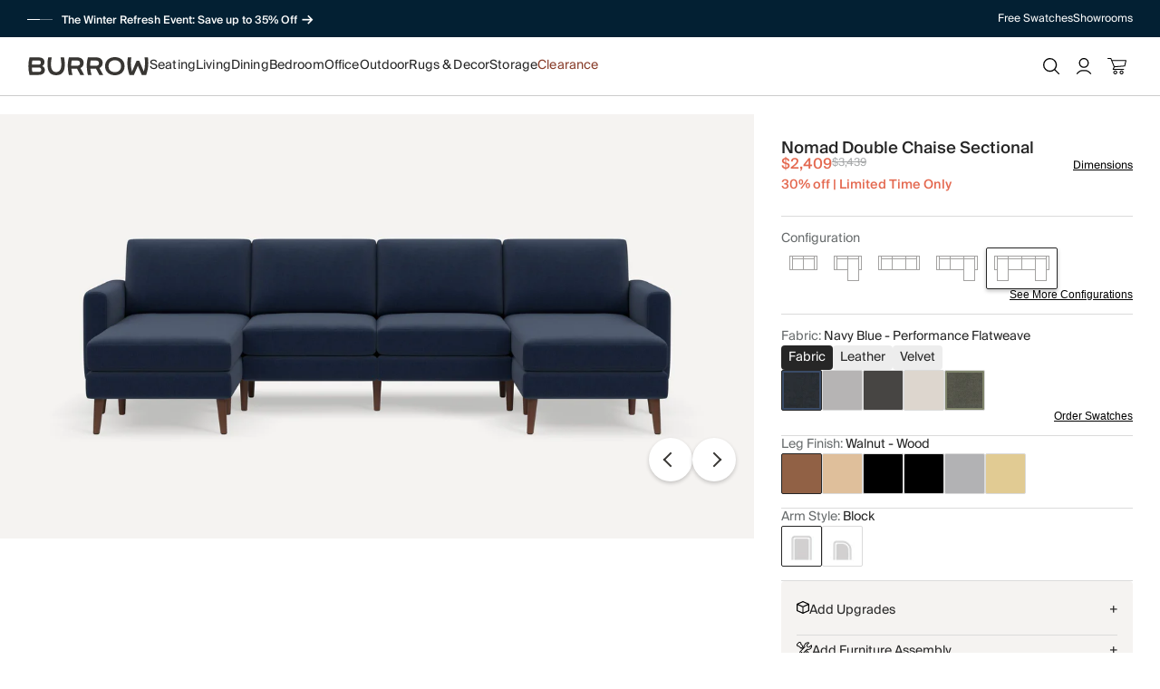

--- FILE ---
content_type: text/css
request_url: https://cdn.shopify.com/oxygen-v2/43330/38238/80404/2770795/assets/reset-B_e1G6Cl.css
body_size: -167
content:
@font-face{font-family:DM Mono;src:url(https://cdn.shopify.com/oxygen-v2/43330/38238/80404/2770795/fonts/DMMono-Medium.ttf) format("truetype");font-weight:500;font-style:normal;font-display:swap}@font-face{font-family:Suisse Intl;src:url(https://cdn.shopify.com/oxygen-v2/43330/38238/80404/2770795/fonts/SuisseIntl-Regular.woff2) format("woff2");font-weight:400;font-style:normal;font-display:swap}@font-face{font-family:Suisse Intl;src:url(https://cdn.shopify.com/oxygen-v2/43330/38238/80404/2770795/fonts/SuisseIntl-Medium.woff2) format("woff2");font-weight:500;font-style:normal;font-display:swap}:root{--default-text-color: #262626}body{font-family:Suisse Intl,Helvetica,Helvetica Neue,Arial,system-ui,-apple-system,BlinkMacSystemFont,Segoe UI,Roboto,Oxygen,Ubuntu,Cantarell,Open Sans,sans-serif;margin:0;padding:0}h1,h2,h3,h4,h5,h6,p{margin:0;padding:0}a{color:var(--default-text-color);text-decoration:none}hr{border-bottom:none;border-top:1px solid var(--default-text-color);margin:0}pre{white-space:pre-wrap}body{display:flex;flex-direction:column;min-height:100vh;color:var(--default-text-color)}section{padding:1rem 0}@media (min-width: 768px){section{padding:2rem 0}}fieldset{display:flex;flex-direction:column;margin-bottom:.5rem;padding:1rem}form{max-width:100%}input{border-radius:4px;border:1px solid #000;font-size:1rem;margin-bottom:.5rem;margin-top:.25rem;padding:.5rem}legend{font-weight:600;margin-bottom:.5rem}ul,ol{list-style:none;margin:0;padding:0}li{margin-bottom:0}dl,dt,dd{margin:0}code{background:#ddd;border-radius:4px;font-family:monospace;padding:.25rem}


--- FILE ---
content_type: text/css
request_url: https://cdn.shopify.com/oxygen-v2/43330/38238/80404/2770795/assets/presentation.css.ts-BM36SDO2.css
body_size: -553
content:
@keyframes _1gmrmq41{0%{background-position:-200% 0}to{background-position:200% 0}}._1gmrmq40{display:flex;align-items:center;justify-content:center}._1gmrmq42{background:linear-gradient(90deg,var(--_1eel6vqf) 25%,var(--_1eel6vqg) 50%,var(--_1eel6vqf) 75%);background-size:200% 100%;animation:_1gmrmq41 2s infinite linear}


--- FILE ---
content_type: text/css
request_url: https://cdn.shopify.com/oxygen-v2/43330/38238/80404/2770795/assets/theme-Cg9PgmgU.css
body_size: -625
content:
._16sicnk0{background-color:transparent;border:1px solid;border-radius:2px;box-sizing:border-box;color:var(--_1eel6vqa);height:45px}


--- FILE ---
content_type: text/javascript
request_url: https://cdn.shopify.com/oxygen-v2/43330/38238/80404/2770795/assets/DynamicContentSection-Bibm8zrI.js
body_size: 46467
content:
import{j as f,r as D,o as q}from"./index-DBJ92vfO.js";/* empty css                             */import"./sitemap._type._page_.xml_-3ow2b1fl.js";import{c as $}from"./clsx-DQJ8k6jq.js";import{B as X,b as Lt}from"./index-C4mttGDt.js";/* empty css                           */import{L as se}from"./components-Bg-XaYhJ.js";import{B as Te}from"./enums-DD_v5ykz.js";import{m as de}from"./maxModuleWidths.css-vw2q1xhh.js";/* empty css                               */import{u as Ls,I as Is,b as zs,P as li}from"./ProductItem-DtdBcRbY.js";import{I as oi}from"./Image-CQWlvNQO.js";import{u as di,M as ci}from"./utils-DnwTHKFS.js";import{I as Ns}from"./presentation.css.ts.vanilla-Cy67lqVf.js";import{g as ui,a as Os}from"./useRootSettings-C70YW8xh.js";try{let t=typeof window<"u"?window:typeof global<"u"?global:typeof globalThis<"u"?globalThis:typeof self<"u"?self:{},e=new t.Error().stack;e&&(t._sentryDebugIds=t._sentryDebugIds||{},t._sentryDebugIds[e]="824f34b1-7604-4e8c-9ad3-49f89c4adb23",t._sentryDebugIdIdentifier="sentry-dbid-824f34b1-7604-4e8c-9ad3-49f89c4adb23")}catch{}var It="_6mj9xd2",As="_6mj9xd3",Ds="_6mj9xd4",fi="_14wjpdi0",pi="_14wjpdi1",mi="_14wjpdi2",hi="_14wjpdi3",vi="_14wjpdi4",gi="_14wjpdi5",wi="_14wjpdi6",bi={ExtraShort:"_14wjpdi7",Short:"_14wjpdi8",Medium:"_14wjpdi9",Tall:"_14wjpdia"},$s="_14wjpdib",He={Center:"_14wjpdie _14wjpdib",Right:"_14wjpdif _14wjpdib _14wjpdic",Left:"_14wjpdig _14wjpdib _14wjpdid"},yi="_14wjpdih",xi="_14wjpdii",Bs="_14wjpdij",Rs="_14wjpdik",Vs="_14wjpdil",Si="_14wjpdim",Ti="_14wjpdin",_i="_14wjpdio",Ei={"2/5":"_14wjpdip","1/2":"_14wjpdiq","2/3":"_14wjpdir"},Ci="_14wjpdis",ji="_14wjpdit",Pi="_14wjpdiu",Mi="_14wjpdiv",ki="_14wjpdiw",Li="_14wjpdix",Ii="_14wjpdiy",zi="_14wjpdiz",qs="_14wjpdi10",Fs="_14wjpdi11 _14wjpdi10",Gs="_14wjpdi12 _14wjpdi10",Ws="_14wjpdi13 _14wjpdi10",Ni="_14wjpdi14",Ue={Top:"_14wjpdi15",Center:"_14wjpdi16",Bottom:"_14wjpdi17"},Oi={Top:"_14wjpdi18",Center:"_14wjpdi19",Bottom:"_14wjpdi1a"},_e="_14wjpdi1b",Hs="_14wjpdi1c",Ai={Medium:"_14wjpdi1d _14wjpdi1c _1eel6vq57",Large:"_14wjpdi1e _14wjpdi1c _1eel6vq58",ExtraLarge:"_14wjpdi1f _14wjpdi1c _1eel6vq59"},Di={Small:"_14wjpdi1h _14wjpdi1c _14wjpdi1g _1eel6vq54",Medium:"_14wjpdi1i _14wjpdi1c _14wjpdi1g _1eel6vq53",Large:"_14wjpdi1j _14wjpdi1c _14wjpdi1g _1eel6vq52",ExtraLarge:"_14wjpdi1k _14wjpdi1c _14wjpdi1g _1eel6vq51"},$i="_14wjpdi1l _14wjpdi1c",Ye={Light:"_14wjpdi1m",Medium:"_14wjpdi1n",Dark:"_14wjpdi1o"};const Us=Object.freeze(Object.defineProperty({__proto__:null,ADAOverlayVariants:Ye,contentPadding:xi,contentPositionBase:$s,contentPositionVariants:He,ctaWrapper:Ni,eyebrowVariants:Ai,fullHeightMobile:pi,heroBackground:Si,heroContent:Pi,heroContentBackground:_e,heroContentCondensed:Mi,heroContentSeparateFromMedia:zi,heroContentWithoutMedia:ki,heroContentWrapper:_i,heroContentWrapperCondensed:Ci,heroContentWrapperSeparateFromMediaDesktop:Ii,heroContentWrapperSeparateFromMediaMobile:Li,heroContentWrapperWidthVariants:Ei,heroContentWrapperWithoutMedia:ji,heroHeightVariants:bi,heroSection:fi,heroSectionSeparateFromMediaDesktop:mi,heroSectionWithVideo:hi,heroSubtitleVariants:Di,imageWrapper:Ti,overlayHeroContent:qs,overlayHeroContentCenter:Ws,overlayHeroContentLeft:Fs,overlayHeroContentRight:Gs,rowReverse:yi,textOrientationCenter:Vs,textOrientationLeft:Rs,textOrientationRight:Bs,textWrapBalance:Hs,title:$i,verticalAlignmentPaddingVariants:Oi,verticalAlignmentVariants:Ue,video:gi,videoWithoutOverlayedContentMobile:wi,videoWrapper:vi},Symbol.toStringTag,{value:"Module"}));var Xe="vcaszv0",Ys="vcaszv1",Xs="vcaszv2",Ks="vcaszv3",Qs="vcaszv4",Zs="vcaszv5",Js="vcaszv6",er="vcaszv7",tr="vcaszv8",ir="vcaszv9",Bi={primaryTaupe:"vcaszv3",primaryBlack:"vcaszv4",primaryWhite:"vcaszv5",secondary:"vcaszv6",secondaryWhite:"vcaszv7",outlined:"vcaszv8",outlinedWhite:"vcaszv9"};const zt=Object.freeze(Object.defineProperty({__proto__:null,ctaHeightLarge:Xs,ctaHeightMedium:Ys,ctaLink:Xe,ctaTheme:Bi,outlined:tr,outlinedWhite:ir,primaryBlack:Qs,primaryTaupe:Ks,primaryWhite:Zs,secondary:Js,secondaryWhite:er},Symbol.toStringTag,{value:"Module"}));function Ie({ctaText:t,ctaTheme:e,ctaBackground:i,ctaTextColor:s,ctaBorderColor:r,ctaHeight:n="Medium",link:a,...l}){var p;const o=a==null?void 0:a[0];if(!o)return null;const d=b=>Bi[b],c={...i&&{backgroundColor:i.hex},...s&&{color:s.hex},...r&&{borderColor:r.hex}},u=d(e);if(o._type==="linkExternal")return f.jsx("a",{href:o.url,target:o.newWindow?"_blank":void 0,rel:o.newWindow?"noopener noreferrer":void 0,className:$(Xe,u,zt[`ctaHeight${n}`]),style:c,"data-testid":"cta",...l,children:t});const m=((p=o.reference)==null?void 0:p.url)||"/",g=m.startsWith("/")?m:`/${m}`;return f.jsx(se,{to:g,className:$(Xe,u,zt[`ctaHeight${n}`]),style:c,"data-testid":"cta",prefetch:"intent",...l,children:t})}var sr={d1:"_1i57t2e0 _1eel6vq4r",d2:"_1i57t2e1 _1eel6vq4s",h1:"_1i57t2e2 _1eel6vq4t",h2:"_1i57t2e3 _1eel6vq4u",h3:"_1i57t2e4 _1eel6vq4v",h4:"_1i57t2e5 _1eel6vq4w",h5:"_1i57t2e6 _1eel6vq4x"};const rr=t=>t?String(t).split(/\r?\n/).reduce((i,s,r)=>(r>0&&i.push(f.jsx("br",{},`br-${r}`)),i.push(s),i),[]):null;function Nt(t,e){var i=Object.keys(t);if(Object.getOwnPropertySymbols){var s=Object.getOwnPropertySymbols(t);e&&(s=s.filter(function(r){return Object.getOwnPropertyDescriptor(t,r).enumerable})),i.push.apply(i,s)}return i}function Ot(t){for(var e=1;e<arguments.length;e++){var i=arguments[e]!=null?arguments[e]:{};e%2?Nt(Object(i),!0).forEach(function(s){nr(t,s,i[s])}):Object.getOwnPropertyDescriptors?Object.defineProperties(t,Object.getOwnPropertyDescriptors(i)):Nt(Object(i)).forEach(function(s){Object.defineProperty(t,s,Object.getOwnPropertyDescriptor(i,s))})}return t}function nr(t,e,i){return(e=ar(e))in t?Object.defineProperty(t,e,{value:i,enumerable:!0,configurable:!0,writable:!0}):t[e]=i,t}function ar(t){var e=lr(t,"string");return typeof e=="symbol"?e:e+""}function lr(t,e){if(typeof t!="object"||!t)return t;var i=t[Symbol.toPrimitive];if(i!==void 0){var s=i.call(t,e);if(typeof s!="object")return s;throw new TypeError("@@toPrimitive must return a primitive value.")}return(e==="string"?String:Number)(t)}function je(t){return t._type==="span"&&"text"in t&&typeof t.text=="string"&&(typeof t.marks>"u"||Array.isArray(t.marks)&&t.marks.every(e=>typeof e=="string"))}function Ri(t){return typeof t._type=="string"&&t._type[0]!=="@"&&(!("markDefs"in t)||!t.markDefs||Array.isArray(t.markDefs)&&t.markDefs.every(e=>typeof e._key=="string"))&&"children"in t&&Array.isArray(t.children)&&t.children.every(e=>typeof e=="object"&&"_type"in e)}function Vi(t){return Ri(t)&&"listItem"in t&&typeof t.listItem=="string"&&(typeof t.level>"u"||typeof t.level=="number")}function qi(t){return t._type==="@list"}function Fi(t){return t._type==="@span"}function Gi(t){return t._type==="@text"}const At=["strong","em","code","underline","strike-through"];function or(t,e,i){if(!je(t)||!t.marks)return[];if(!t.marks.length)return[];const s=t.marks.slice(),r={};return s.forEach(n=>{r[n]=1;for(let a=e+1;a<i.length;a++){const l=i[a];if(l&&je(l)&&Array.isArray(l.marks)&&l.marks.indexOf(n)!==-1)r[n]++;else break}}),s.sort((n,a)=>dr(r,n,a))}function dr(t,e,i){const s=t[e],r=t[i];if(s!==r)return r-s;const n=At.indexOf(e),a=At.indexOf(i);return n!==a?n-a:e.localeCompare(i)}function cr(t){var e,i;const{children:s}=t,r=(e=t.markDefs)!=null?e:[];if(!s||!s.length)return[];const n=s.map(or),a={_type:"@span",children:[],markType:"<unknown>"};let l=[a];for(let o=0;o<s.length;o++){const d=s[o];if(!d)continue;const c=n[o]||[];let u=1;if(l.length>1)for(u;u<l.length;u++){const g=((i=l[u])==null?void 0:i.markKey)||"",p=c.indexOf(g);if(p===-1)break;c.splice(p,1)}l=l.slice(0,u);let m=l[l.length-1];if(m){for(const g of c){const p=r==null?void 0:r.find(w=>w._key===g),b=p?p._type:g,T={_type:"@span",_key:d._key,children:[],markDef:p,markType:b,markKey:g};m.children.push(T),l.push(T),m=T}if(je(d)){const g=d.text.split(`
`);for(let p=g.length;p-- >1;)g.splice(p,0,`
`);m.children=m.children.concat(g.map(p=>({_type:"@text",text:p})))}else m.children=m.children.concat(d)}}return a.children}function ur(t,e){const i=[];let s;for(let r=0;r<t.length;r++){const n=t[r];if(n){if(!Vi(n)){i.push(n),s=void 0;continue}if(!s){s=ye(n,r,e),i.push(s);continue}if(fr(n,s)){s.children.push(n);continue}if((n.level||1)>s.level){const a=ye(n,r,e);if(e==="html"){const l=s.children[s.children.length-1],o=Ot(Ot({},l),{},{children:[...l.children,a]});s.children[s.children.length-1]=o}else s.children.push(a);s=a;continue}if((n.level||1)<s.level){const a=i[i.length-1],l=a&&Ke(a,n);if(l){s=l,s.children.push(n);continue}s=ye(n,r,e),i.push(s);continue}if(n.listItem!==s.listItem){const a=i[i.length-1],l=a&&Ke(a,{level:n.level||1});if(l&&l.listItem===n.listItem){s=l,s.children.push(n);continue}else{s=ye(n,r,e),i.push(s);continue}}console.warn("Unknown state encountered for block",n),i.push(n)}}return i}function fr(t,e){return(t.level||1)===e.level&&t.listItem===e.listItem}function ye(t,e,i){return{_type:"@list",_key:`${t._key||`${e}`}-parent`,mode:i,level:t.level||1,listItem:t.listItem,children:[t]}}function Ke(t,e){const i=e.level||1,s=e.listItem||"normal",r=typeof e.listItem=="string";if(qi(t)&&(t.level||1)===i&&r&&(t.listItem||"normal")===s)return t;if(!("children"in t))return;const n=t.children[t.children.length-1];return n&&!je(n)?Ke(n,e):void 0}function Wi(t){let e="";return t.children.forEach(i=>{Gi(i)?e+=i.text:Fi(i)&&(e+=Wi(i))}),e}const pr="html",mr=["block","list","listItem","marks","types"],hr=["listItem"],vr=["_key"];function Dt(t,e){var i=Object.keys(t);if(Object.getOwnPropertySymbols){var s=Object.getOwnPropertySymbols(t);e&&(s=s.filter(function(r){return Object.getOwnPropertyDescriptor(t,r).enumerable})),i.push.apply(i,s)}return i}function U(t){for(var e=1;e<arguments.length;e++){var i=arguments[e]!=null?arguments[e]:{};e%2?Dt(Object(i),!0).forEach(function(s){gr(t,s,i[s])}):Object.getOwnPropertyDescriptors?Object.defineProperties(t,Object.getOwnPropertyDescriptors(i)):Dt(Object(i)).forEach(function(s){Object.defineProperty(t,s,Object.getOwnPropertyDescriptor(i,s))})}return t}function gr(t,e,i){return(e=wr(e))in t?Object.defineProperty(t,e,{value:i,enumerable:!0,configurable:!0,writable:!0}):t[e]=i,t}function wr(t){var e=br(t,"string");return typeof e=="symbol"?e:e+""}function br(t,e){if(typeof t!="object"||!t)return t;var i=t[Symbol.toPrimitive];if(i!==void 0){var s=i.call(t,e);if(typeof s!="object")return s;throw new TypeError("@@toPrimitive must return a primitive value.")}return(e==="string"?String:Number)(t)}function Qe(t,e){if(t==null)return{};var i,s,r=yr(t,e);if(Object.getOwnPropertySymbols){var n=Object.getOwnPropertySymbols(t);for(s=0;s<n.length;s++)i=n[s],e.includes(i)||{}.propertyIsEnumerable.call(t,i)&&(r[i]=t[i])}return r}function yr(t,e){if(t==null)return{};var i={};for(var s in t)if({}.hasOwnProperty.call(t,s)){if(e.includes(s))continue;i[s]=t[s]}return i}const xr={number:({children:t})=>f.jsx("ol",{children:t}),bullet:({children:t})=>f.jsx("ul",{children:t})},Sr=({children:t})=>f.jsx("li",{children:t}),Tr=({children:t,value:e})=>f.jsx("a",{href:e==null?void 0:e.href,children:t}),_r={textDecoration:"underline"},Er={em:({children:t})=>f.jsx("em",{children:t}),strong:({children:t})=>f.jsx("strong",{children:t}),code:({children:t})=>f.jsx("code",{children:t}),underline:({children:t})=>f.jsx("span",{style:_r,children:t}),"strike-through":({children:t})=>f.jsx("del",{children:t}),link:Tr},ve=(t,e)=>`[@portabletext/react] Unknown ${t}, specify a component for it in the \`components.${e}\` prop`,Hi=t=>ve(`block type "${t}"`,"types"),Cr=t=>ve(`mark type "${t}"`,"marks"),jr=t=>ve(`block style "${t}"`,"block"),Pr=t=>ve(`list style "${t}"`,"list"),Mr=t=>ve(`list item style "${t}"`,"listItem");function kr(t){console.warn(t)}const $t={display:"none"},Lr=({value:t,isInline:e})=>{const i=Hi(t._type);return e?f.jsx("span",{style:$t,children:i}):f.jsx("div",{style:$t,children:i})},Ir=({markType:t,children:e})=>f.jsx("span",{className:`unknown__pt__mark__${t}`,children:e}),zr=({children:t})=>f.jsx("p",{children:t}),Nr=({children:t})=>f.jsx("ul",{children:t}),Or=({children:t})=>f.jsx("li",{children:t}),Ar=()=>f.jsx("br",{}),Dr={normal:({children:t})=>f.jsx("p",{children:t}),blockquote:({children:t})=>f.jsx("blockquote",{children:t}),h1:({children:t})=>f.jsx("h1",{children:t}),h2:({children:t})=>f.jsx("h2",{children:t}),h3:({children:t})=>f.jsx("h3",{children:t}),h4:({children:t})=>f.jsx("h4",{children:t}),h5:({children:t})=>f.jsx("h5",{children:t}),h6:({children:t})=>f.jsx("h6",{children:t})},Bt={types:{},block:Dr,marks:Er,list:xr,listItem:Sr,hardBreak:Ar,unknownType:Lr,unknownMark:Ir,unknownList:Nr,unknownListItem:Or,unknownBlockStyle:zr};function $r(t,e){const{block:i,list:s,listItem:r,marks:n,types:a}=e,l=Qe(e,mr);return U(U({},t),{},{block:fe(t,e,"block"),list:fe(t,e,"list"),listItem:fe(t,e,"listItem"),marks:fe(t,e,"marks"),types:fe(t,e,"types")},l)}function fe(t,e,i){const s=e[i],r=t[i];return typeof s=="function"||s&&typeof r=="function"?s:s?U(U({},r),s):r}function Rt({value:t,components:e,listNestingMode:i,onMissingComponent:s=kr}){const r=s||Rr,n=Array.isArray(t)?t:[t],a=ur(n,i||pr),l=D.useMemo(()=>e?$r(Bt,e):Bt,[e]),o=D.useMemo(()=>Br(l,r),[l,r]),d=a.map((c,u)=>o({node:c,index:u,isInline:!1,renderNode:o}));return f.jsx(f.Fragment,{children:d})}const Br=(t,e)=>{function i(u){const{node:m,index:g,isInline:p}=u,b=m._key||`node-${g}`;return qi(m)?n(m,g,b):Vi(m)?r(m,g,b):Fi(m)?a(m,g,b):s(m)?c(m,g,b,p):Ri(m)?l(m,g,b,p):Gi(m)?o(m,b):d(m,g,b,p)}function s(u){return u._type in t.types}function r(u,m,g){const p=Vt({node:u,index:m,isInline:!1,renderNode:i}),b=t.listItem,T=(typeof b=="function"?b:b[u.listItem])||t.unknownListItem;if(T===t.unknownListItem){const h=u.listItem||"bullet";e(Mr(h),{type:h,nodeType:"listItemStyle"})}let w=p.children;if(u.style&&u.style!=="normal"){const{listItem:h}=u,v=Qe(u,hr);w=i({node:v,index:m,isInline:!1})}return f.jsx(T,{value:u,index:m,isInline:!1,renderNode:i,children:w},g)}function n(u,m,g){const p=u.children.map((w,h)=>i({node:w._key?w:U(U({},w),{},{_key:`li-${m}-${h}`}),index:h,isInline:!1})),b=t.list,T=(typeof b=="function"?b:b[u.listItem])||t.unknownList;if(T===t.unknownList){const w=u.listItem||"bullet";e(Pr(w),{nodeType:"listStyle",type:w})}return f.jsx(T,{value:u,index:m,isInline:!1,renderNode:i,children:p},g)}function a(u,m,g){const{markDef:p,markType:b,markKey:T}=u,w=t.marks[b]||t.unknownMark,h=u.children.map((v,S)=>i({node:v,index:S,isInline:!0}));return w===t.unknownMark&&e(Cr(b),{nodeType:"mark",type:b}),f.jsx(w,{text:Wi(u),value:p,markType:b,markKey:T,renderNode:i,children:h},g)}function l(u,m,g,p){const b=Vt({node:u,index:m,isInline:p,renderNode:i}),{_key:T}=b,w=Qe(b,vr),h=w.node.style||"normal",v=(typeof t.block=="function"?t.block:t.block[h])||t.unknownBlockStyle;return v===t.unknownBlockStyle&&e(jr(h),{nodeType:"blockStyle",type:h}),f.jsx(v,U(U({},w),{},{value:w.node,renderNode:i}),g)}function o(u,m){if(u.text===`
`){const g=t.hardBreak;return g?f.jsx(g,{},m):`
`}return u.text}function d(u,m,g,p){const b={value:u,isInline:p,index:m,renderNode:i};e(Hi(u._type),{nodeType:"block",type:u._type});const T=t.unknownType;return f.jsx(T,U({},b),g)}function c(u,m,g,p){const b={value:u,isInline:p,index:m,renderNode:i},T=t.types[u._type];return T?f.jsx(T,U({},b),g):null}return i};function Vt(t){const{node:e,index:i,isInline:s,renderNode:r}=t,n=cr(e).map((a,l)=>r({node:a,isInline:!0,index:l,renderNode:r}));return{_key:e._key||`block-${i}`,children:n,index:i,isInline:s,node:e}}function Rr(){}var Vr="_1bok9f20",qr="_1bok9f21",Fr={1:"_1bok9f22",2:"_1bok9f23",3:"_1bok9f24",4:"_1bok9f25",6:"_1bok9f26"},Gr="_1bok9f27",Wr="_1bok9f28",Hr="_1bok9f29";const Ur=t=>{const e=D.useRef(t);return D.useEffect(()=>{e.current=t}),e},Yr=(t,e=100,i=!1)=>{const s=Ur(t),r=D.useRef(),n=[e,i,s];function a(){r.current&&clearTimeout(r.current),r.current=void 0}D.useEffect(()=>a,n);function l(){r.current=void 0}return D.useCallback(function(){const o=arguments,{current:d}=r;if(d===void 0&&i)return r.current=setTimeout(l,e),s.current.apply(null,o);d&&clearTimeout(d),r.current=setTimeout(()=>{r.current=void 0,s.current.apply(null,o)},e)},n)},Xr=(t,e,i)=>{const s=D.useState(t);return[s[0],Yr(s[1],e,i)]};function Ae(t,e,i,s){const r=D.useRef(i),n=D.useRef(s);D.useEffect(()=>{r.current=i,n.current=s}),D.useEffect(()=>{const a=t&&"current"in t?t.current:t;if(!a)return;let l=0;function o(...c){l||r.current.apply(this,c)}a.addEventListener(e,o);const d=n.current;return()=>{l=1,a.removeEventListener(e,o),d&&d()}},[t,e])}const Kr={},pe=typeof window>"u"?null:window,Qr=pe&&typeof pe.visualViewport<"u"?pe.visualViewport:null,qt=()=>[document.documentElement.clientWidth,document.documentElement.clientHeight],Zr=function(t){t===void 0&&(t=Kr);const{wait:e,leading:i,initialWidth:s=0,initialHeight:r=0}=t,[n,a]=Xr(typeof document>"u"?[s,r]:qt,e,i),l=()=>a(qt);return Ae(pe,"resize",l),Ae(Qr,"resize",l),Ae(pe,"orientationchange",l),n};function Jr({columns:t,data:e}){const[i]=Zr(),s=()=>i>=parseInt(Te.LaptopLarge)?t[3]:i>=parseInt(Te.LaptopSmall)?t[2]:i>=parseInt(Te.TabletSmall)?t[1]:t[0];return f.jsx("div",{className:Vr,children:f.jsx("div",{className:`${qr} ${Fr[s()]}`,children:e.items.map(r=>f.jsxs("div",{className:Gr,children:[f.jsx("h3",{className:Hr,children:r.title}),f.jsx(X,{className:Wr,id:r.image.asset._ref,baseUrl:"https://cdn.sanity.io/images/gan92b2a/burrow-production/",width:600,height:600,crop:r.image.crop,hotspot:r.image.hotspot}),f.jsx(le,{value:r.body})]},r._key))})})}var Ft="_11602br0",en="_11602br1 _1eel6vq53",tn="_11602br2 _1eel6vq4t",sn="_11602br3 _1eel6vq4u",rn="_11602br4 _1eel6vq4v",nn="_11602br5 _1eel6vq4w",an="_11602br6 _1eel6vq4x",ln="_11602br7 _1eel6vq4y",on="_11602br8 _1eel6vq53",dn="_11602br9",cn="_11602bra",Gt="_11602brb _1eel6vq53",un="_11602brc",fn="_11602brd",pn="_11602bre",mn="_11602brf",hn="_11602brg",vn="_11602brh",gn="_11602bri _1eel6vq53";const Wt={types:{grid:({value:t})=>f.jsx(Jr,{data:t,columns:[1,2,2,4]})},block:{normal:({children:t})=>f.jsx("p",{className:en,children:t}),h1:({children:t})=>f.jsx("h1",{className:tn,children:t}),h2:({children:t})=>f.jsx("h2",{className:sn,children:t}),h3:({children:t})=>f.jsx("h3",{className:rn,children:t}),h4:({children:t})=>f.jsx("h4",{className:nn,children:t}),h5:({children:t})=>f.jsx("h5",{className:an,children:t}),h6:({children:t})=>f.jsx("h6",{className:ln,children:t}),blockquote:({children:t})=>f.jsx("blockquote",{className:on,children:t})},list:{bullet:({children:t})=>f.jsx("ul",{className:dn,children:t}),number:({children:t})=>f.jsx("ol",{className:cn,children:t})},listItem:{bullet:({children:t})=>f.jsx("li",{className:Gt,children:t}),number:({children:t})=>f.jsx("li",{className:Gt,children:t})},marks:{strong:({children:t})=>f.jsx("strong",{className:un,children:t}),em:({children:t})=>f.jsx("em",{className:fn,children:t}),linkInternal:({children:t,value:e})=>{var s;if(!((s=e==null?void 0:e.reference)!=null&&s._ref))return f.jsx(f.Fragment,{children:t});const i=e.reference._ref.includes("shopifyProduct-")?`/products/${e.reference._ref.replace("shopifyProduct-","")}`:`/${e.reference._ref}`;return f.jsx(se,{to:i,prefetch:"intent",children:t})},linkExternal:({children:t,value:e})=>f.jsx("a",{href:e==null?void 0:e.url,target:e!=null&&e.newWindow?"_blank":"_self",rel:"noopener noreferrer",children:t}),linkEmail:({children:t,value:e})=>f.jsx("a",{href:`mailto:${e==null?void 0:e.email}`,children:t}),linkProduct:({children:t,value:e})=>{var r,n;const s=`/products/${(n=(r=e==null?void 0:e.productWithVariant)==null?void 0:r.product)==null?void 0:n._ref.replace("shopifyProduct-","")}`;switch(e==null?void 0:e.linkAction){case"buyNow":case"addToCart":case"link":default:return f.jsx(se,{to:s,prefetch:"intent",children:t})}}}};function le({value:t,enableReadMore:e=!1,maxHeight:i=200}){const[s,r]=D.useState(!1),[n,a]=D.useState(!1),l=D.useRef(null);D.useEffect(()=>{if(e&&l.current){const d=l.current.scrollHeight;a(d>i)}},[e,i]);const o=()=>{r(!s)};return e?f.jsxs("div",{className:pn,children:[f.jsxs("div",{ref:l,className:`${Ft} ${s?"":hn}`,style:{maxHeight:s?"none":`${i}px`},children:[f.jsx(Rt,{value:t,components:Wt}),!s&&n&&f.jsx("div",{className:vn})]}),n&&f.jsx("div",{className:mn,children:f.jsx("button",{onClick:o,className:gn,"aria-expanded":s,children:s?"Read Less":"Read More"})})]}):f.jsx("div",{className:Ft,children:f.jsx(Rt,{value:t,components:Wt})})}const wn=({contentConfig:t,ctaConfig:e,videoConfig:i,content:s,mobileContent:r,padding:n="normal",isAboveTheFold:a=!1})=>{var ut,ft,pt,mt,ht,vt,gt,wt,bt,yt,xt,St,Tt,_t,Et,Ct,jt;const{title:l,eyebrow:o,subtitle:d,subtitle2:c,textColor:u="#202020",backgroundColor:m="transparent",backgroundColorMobile:g="transparent",contentPosition:p,textOrientation:b,verticalAlignment:T="Center",height:w="Medium",titleFontSize:h="H2",subtitleFontSize:v="Medium",eyebrowFontSize:S="Medium",titleTag:E="p",ADAOverlay:N="None",separateContentFromMediaMobile:A=!1,separateContentFromMediaDesktop:P=!1,contentWidthDesktop:C="2/5"}=t||{},[j,k]=D.useState(!1),_=D.useRef(null);function L(){var we,be;j?(k(!1),(we=_==null?void 0:_.current)==null||we.pause()):(k(!0),(be=_==null?void 0:_.current)==null||be.play())}D.useEffect(()=>{const we={threshold:1},be=ks=>{ks.forEach(Mt=>{var kt;Mt.isIntersecting&&Mt.intersectionRatio>=1&&!j&&((kt=_==null?void 0:_.current)==null||kt.play(),k(!0))})},Pt=new IntersectionObserver(be,we);return _.current&&Pt.observe(_.current),()=>{Pt.disconnect()}},[j]);const z=["h1","h2","h3","h4","h5","h6","p"];let O=E;z.includes(E)||(O="p");const I={image:s==null?void 0:s[0].image,imageAlt:((pt=(ft=(ut=s==null?void 0:s[0])==null?void 0:ut.image)==null?void 0:ft.asset)==null?void 0:pt.altText)??"Hero Image",imageTitle:((vt=(ht=(mt=s==null?void 0:s[0])==null?void 0:mt.image)==null?void 0:ht.asset)==null?void 0:vt.title)??"Hero Image"},x={image:r==null?void 0:r[0].image,imageAlt:((bt=(wt=(gt=r==null?void 0:r[0])==null?void 0:gt.image)==null?void 0:wt.asset)==null?void 0:bt.altText)??"Mobile Hero Image",imageTitle:((St=(xt=(yt=r==null?void 0:r[0])==null?void 0:yt.image)==null?void 0:xt.asset)==null?void 0:St.title)??"Mobile Hero Image"},{image:y,imageAlt:M,imageTitle:B}=I||{};let{image:V}=x||{};V||(V=y);const{videoUrl:F,videoAlt:ne,videoAspectRatio:Ne="16 / 9"}=i||{},Z=!!F,Oe=typeof m=="object"?m.hex:m,Es=typeof g=="object"?g==null?void 0:g.hex:g,Cs=typeof u=="object"?u.hex:u,js=!!(o||l||d||e),Ps=((Tt=y==null?void 0:y.asset)==null?void 0:Tt._id)&&((_t=V==null?void 0:V.asset)==null?void 0:_t._id),ot=!Z&&!Ps,dt=N!=="None",ct=n==="condensed",Ms=e&&!!((Et=e.ctaText)!=null&&Et.trim().length)&&!!e.link;return f.jsxs("section",{"data-testid":"hero",className:$({[fi]:!0,[hi]:Z,[bi[w]]:!Z,[pi]:A&&g!=="transparent",[_e]:A,[mi]:P,[_e]:P,[yi]:p==="Left"}),style:{"--hero-bg-color":Es,"--hero-bg-color-desktop":Oe,color:Cs},children:[!F&&((Ct=y==null?void 0:y.asset)==null?void 0:Ct._id)&&((jt=V==null?void 0:V.asset)==null?void 0:jt._id)&&f.jsxs("picture",{className:$(Ti,dt&&Ye[N]),children:[f.jsx("source",{media:"(max-width: 767px)",srcSet:Lt({id:V.asset._id,baseUrl:"https://cdn.sanity.io/images/gan92b2a/burrow-production/"}).join(", "),sizes:"100vw"}),f.jsx("source",{media:"(min-width: 768px)",srcSet:Lt({id:y.asset._id,baseUrl:"https://cdn.sanity.io/images/gan92b2a/burrow-production/"}).join(", "),sizes:"100vw"}),f.jsx(X,{id:y.asset._id,baseUrl:"https://cdn.sanity.io/images/gan92b2a/burrow-production/",alt:M,title:B,className:$(Si),sizes:"100vw",loading:a?"eager":"lazy",fetchpriority:a?"high":"auto"})]}),F&&f.jsxs("div",{className:$(vi,dt&&Ye[N]),style:{aspectRatio:Ne},children:[f.jsx("video",{className:$(gi,A&&wi),ref:_,"aria-label":ne||"Hero Video",autoPlay:!0,loop:!0,muted:!0,playsInline:!0,preload:"auto","data-testid":"hero-video",onPlay:()=>k(!0),style:{aspectRatio:Ne},children:f.jsx("source",{src:F,type:"video/mp4"})}),f.jsx("button",{className:j?$(It,Ds):$(It,As),"aria-label":"Play/Pause video toggle",onClick:L})]}),js&&f.jsx("div",{className:$(_i,ct&&Ci,ot&&ji,p&&He[p],P&&Ei[C],T&&Ue[T],T&&Oi[T],A&&Li,P&&Ii),children:f.jsxs("div",{className:$(Pi,_e,ot&&ki,A&&zi,b&&Us[`textOrientation${b}`],P&&p&&He[p],T&&Ue[T],!P&&xi,ct&&Mi),children:[o&&f.jsx("p",{className:Ai[S],"data-testid":"hero-above-title",children:o}),l&&q.createElement(O,{className:$($i,sr[h.toLowerCase()]),"data-testid":"hero-title"},rr(l)),(c||d)&&f.jsx("div",{className:Di[v],"data-testid":"hero-subtitle",children:c?f.jsx(le,{value:c}):d}),Ms&&f.jsx("div",{className:Ni,children:f.jsx(Ie,{ctaText:e.ctaText,ctaTheme:e.ctaTheme,ctaBackground:e.ctaBackground,ctaTextColor:e.ctaTextColor,ctaBorderColor:e.ctaBorderColor,link:e.link,ctaHeight:e.ctaHeight})})]})})]})};var bn="_1m0b4br0",yn="_1m0b4br1",xn="_1m0b4br2",Ht="_1m0b4br3 _1eel6vq58",Sn="_1m0b4br4 _1eel6vq4u",Tn="_1m0b4br5 _1eel6vq53",_n="_1m0b4br6",Ut="_1m0b4br7",Yt="_1m0b4br8 _1eel6vq52",De="_1m0b4br9 _1eel6vq53",En="_1m0b4bra _1eel6vq53";function Cn({fill:t="currentColor",height:e="16",width:i="16"}){return f.jsxs("svg",{width:i,height:e,viewBox:"0 0 16 16",fill:"none",xmlns:"http://www.w3.org/2000/svg","aria-hidden":"true",children:[f.jsx("path",{d:"M8 1V11",stroke:t,strokeWidth:"1.5",strokeLinecap:"round",strokeLinejoin:"round"}),f.jsx("path",{d:"M4 7L8 11L12 7",stroke:t,strokeWidth:"1.5",strokeLinecap:"round",strokeLinejoin:"round"}),f.jsx("path",{d:"M2 13H14",stroke:t,strokeWidth:"1.5",strokeLinecap:"round"})]})}const jn=({accordionSectionContent:{accordionHeader:t,accordionItems:e},descriptionSectionContent:{eyebrowHeader:i,header:s,description:r},shopifyDescriptionHtml:n,assemblyInstructions:a})=>{var o;const l=e.map(d=>f.jsxs("details",{className:Ut,style:{interpolateSize:"allow-keywords"},children:[f.jsx("summary",{className:Yt,children:d.title}),d.contentV2&&!d.content&&f.jsx("div",{className:De,children:f.jsx(le,{value:d.contentV2})}),d.content&&!d.contentV2&&f.jsx("p",{className:De,children:d.content})]},d._key));if((o=a==null?void 0:a.reference)!=null&&o.url){const d=f.jsxs("details",{className:Ut,style:{interpolateSize:"allow-keywords"},children:[f.jsx("summary",{className:Yt,children:"Assembly Instructions"}),f.jsx("div",{className:De,children:f.jsxs("a",{href:a.reference.url,target:"_blank",rel:"noopener noreferrer",className:En,children:[f.jsx(Cn,{height:"18",width:"18"}),f.jsx("span",{children:"Download Assembly Instructions"})]})})]},"assembly-instructions");l.push(d)}return f.jsxs("div",{className:$(bn,de[1440]),children:[f.jsxs("div",{className:$(yn),children:[i?f.jsx("p",{className:Ht,children:i}):null,f.jsx("h2",{className:Sn,children:s}),f.jsx("div",{className:Tn,children:r?f.jsx(le,{value:r}):n?f.jsx("div",{dangerouslySetInnerHTML:{__html:n}}):null})]}),f.jsxs("div",{className:$(xn),children:[f.jsx("p",{className:Ht,children:t}),f.jsx("div",{className:_n,children:l})]})]})};var Pn="_1g4wxf10",Mn="_1g4wxf11",kn="_1g4wxf12",Ln="_1g4wxf13 _1eel6vq57",In="_1g4wxf14 _1eel6vq54";const zn=({valueProposition:t})=>{const e=t.map(i=>{var s,r;return f.jsxs("div",{className:Mn,children:[((s=i.image)==null?void 0:s.asset)&&f.jsx(X,{className:kn,id:(r=i.image.asset)==null?void 0:r._ref,baseUrl:"https://cdn.sanity.io/images/gan92b2a/burrow-production/",alt:i.image.altText}),f.jsx("p",{className:Ln,children:i.title}),i.description&&f.jsx("p",{className:In,children:i.description})]},i._key)});return f.jsx(f.Fragment,{children:f.jsx("div",{className:$(Pn,de[1200]),children:e})})};var Nn="_4acwh90",On="_4acwh91",An="_4acwh92",Dn="_4acwh93",$n="_4acwh94",Bn="_4acwh95 _1eel6vq58",Rn="_4acwh96 _1eel6vq4v",Vn="_4acwh97 _1eel6vq52",qn="_4acwh98",Fn="_4acwh99",Xt="_4acwh9a",Kt="_4acwh9b _1eel6vq57",Qt="_4acwh9c _1eel6vq54",Gn="_4acwh9d",Wn="_4acwh9e",Zt="_4acwh9f",Hn="_4acwh9g",Un="_4acwh9h";const Yn=({desktopImagePosition:t,media:e,eyebrowHeader:i,header:s,copy:r,twoColumnCopy:n,ctaConfig:a})=>{var m,g;const[l,o]=D.useState(!1),d=D.useRef(null);function c(){var p,b;l?(o(!1),(p=d==null?void 0:d.current)==null||p.pause()):(o(!0),(b=d==null?void 0:d.current)==null||b.play())}D.useEffect(()=>{const p={threshold:1},b=w=>{w.forEach(h=>{var v;h.isIntersecting&&h.intersectionRatio>=1&&!l&&((v=d==null?void 0:d.current)==null||v.play(),o(!0))})},T=new IntersectionObserver(b,p);return d.current&&T.observe(d.current),()=>{T.disconnect()}},[]);const u=!!((m=n.column1Copy)!=null&&m.trim().length);return f.jsxs("div",{className:$(Nn,{[An]:t==="imageLeft"}),children:[((g=e==null?void 0:e.image)==null?void 0:g.asset)&&!e.showVideo&&f.jsx(X,{className:Dn,id:e.image.asset._ref,baseUrl:"https://cdn.sanity.io/images/gan92b2a/burrow-production/",width:600,height:600,alt:e==null?void 0:e.image.altText,style:{aspectRatio:e.aspectRatio},sizes:"(max-width: 768px) 100vw, (max-width: 1620px) 40vw, 800px"}),(e==null?void 0:e.videoUrl)&&e.showVideo&&f.jsxs("div",{className:Gn,children:[f.jsx("video",{className:Wn,ref:d,"aria-label":e.videoAltText,muted:!0,loop:!0,playsInline:!0,autoPlay:!0,onPlay:()=>o(!0),children:f.jsx("source",{src:e.videoUrl,type:"video/mp4"})}),f.jsx("button",{className:l?$(Zt,Un):$(Zt,Hn),"aria-label":"Play/Pause video toggle",onClick:c})]}),f.jsxs("div",{className:$($n),children:[i&&f.jsx("h3",{className:Bn,children:i}),s&&f.jsx("h2",{className:Rn,children:s}),r&&f.jsx("p",{className:$(Vn,u&&qn),children:r}),u&&f.jsxs("div",{className:Fn,children:[f.jsxs("div",{className:Xt,children:[f.jsx("h4",{className:Kt,children:n.column1Label}),f.jsx("p",{className:Qt,children:n.column1Copy})]}),n.showColumn2&&f.jsxs("div",{className:Xt,children:[n.column2Label&&f.jsx("h4",{className:Kt,children:n.column2Label}),n.column2Copy&&f.jsx("p",{className:Qt,children:n.column2Copy})]})]}),a&&f.jsx("div",{className:On,children:f.jsx(Ie,{ctaText:a.ctaText,ctaTheme:a.ctaTheme,ctaBackground:a.ctaBackground,ctaTextColor:a.ctaTextColor,ctaBorderColor:a.ctaBorderColor,ctaHeight:a.ctaHeight,link:a.link})})]})]})};var Xn="wp3a0f0",Kn="wp3a0f1 mmw5c40",Qn="wp3a0f2",Zn="wp3a0f3",Ui="ihis940",Yi="ihis941",Jn="ihis942",ea="ihis943",Ze="ihis944",Xi="ihis945",Ki="ihis946",Qi="ihis947",Zi="ihis948 _1eel6vq50",Je="ihis949 _1eel6vq54",et="ihis94a",tt="ihis94b",Ji="ihis94c";const ta=Object.freeze(Object.defineProperty({__proto__:null,aspectRatioShortWide:Ji,aspectRatioSquare:et,aspectRatioWide:tt,content:Qi,grid:Yi,gridItem:Ze,image:Ki,imageWrapper:Xi,subtitle:Je,threeAcross:ea,title:Zi,twoAcross:Jn,wrapper:Ui},Symbol.toStringTag,{value:"Module"}));var ia="_1vz3wvd0",sa="_1vz3wvd1 _1129pqb0",es="_1vz3wvd2",ts={leftAligned:"_1vz3wvd3",centerAligned:"_1vz3wvd4",rightAligned:"_1vz3wvd5"},is="_1vz3wvd6 _1eel6vq57",ss="_1vz3wvd7 _1eel6vq4x",rs={d1:"_1i57t2e0 _1eel6vq4r",d2:"_1i57t2e1 _1eel6vq4s",h1:"_1i57t2e2 _1eel6vq4t",h2:"_1i57t2e3 _1eel6vq4u",h3:"_1i57t2e4 _1eel6vq4v",h4:"_1i57t2e5 _1eel6vq4w",h5:"_1i57t2e6 _1eel6vq4x"};const ra=({layout:t,images:e,aspectRatio:i,eyebrow:s,header:r,headerSize:n="h3",textAlignment:a="leftAligned"})=>{const o=(()=>{if(i==="square")return et;if(i==="wide")return tt;if(i==="shortWide")return Ji;if(t==="threeAcross")return et;if(t==="twoAcross")return tt})();return f.jsxs("div",{className:$(Ui,de[1440]),children:[(s||r)&&f.jsxs("div",{className:$(es,ts[a]),children:[s&&f.jsx("p",{className:is,children:s}),r&&f.jsx("h5",{className:$(ss,rs[n]),children:r})]}),f.jsx("div",{className:$(Yi,ta[t]),children:e&&e.map(d=>{var m;const c=f.jsxs(f.Fragment,{children:[f.jsx("div",{className:$(Xi,o),children:f.jsx("img",{src:Ls(d.image),alt:d.title,className:Ki})}),f.jsxs("div",{className:Qi,children:[f.jsx("h3",{className:Zi,children:d.title}),d.subtitleV2&&f.jsx("div",{className:Je,children:f.jsx(le,{value:d.subtitleV2})}),d.subtitle&&!d.subtitleV2&&f.jsx("p",{className:Je,children:d.subtitle})]})]}),u=(m=d.link)==null?void 0:m[0];if((u==null?void 0:u._type)==="linkInternal"){const g=u.reference.url||"/";return f.jsx(se,{title:u.reference.title||"",to:g,className:Ze,children:c},d._key)}return f.jsx("div",{className:Ze,children:c},d._key)})})]})};function Jt(t){return t!==null&&typeof t=="object"&&"constructor"in t&&t.constructor===Object}function nt(t,e){t===void 0&&(t={}),e===void 0&&(e={});const i=["__proto__","constructor","prototype"];Object.keys(e).filter(s=>i.indexOf(s)<0).forEach(s=>{typeof t[s]>"u"?t[s]=e[s]:Jt(e[s])&&Jt(t[s])&&Object.keys(e[s]).length>0&&nt(t[s],e[s])})}const ns={body:{},addEventListener(){},removeEventListener(){},activeElement:{blur(){},nodeName:""},querySelector(){return null},querySelectorAll(){return[]},getElementById(){return null},createEvent(){return{initEvent(){}}},createElement(){return{children:[],childNodes:[],style:{},setAttribute(){},getElementsByTagName(){return[]}}},createElementNS(){return{}},importNode(){return null},location:{hash:"",host:"",hostname:"",href:"",origin:"",pathname:"",protocol:"",search:""}};function W(){const t=typeof document<"u"?document:{};return nt(t,ns),t}const na={document:ns,navigator:{userAgent:""},location:{hash:"",host:"",hostname:"",href:"",origin:"",pathname:"",protocol:"",search:""},history:{replaceState(){},pushState(){},go(){},back(){}},CustomEvent:function(){return this},addEventListener(){},removeEventListener(){},getComputedStyle(){return{getPropertyValue(){return""}}},Image(){},Date(){},screen:{},setTimeout(){},clearTimeout(){},matchMedia(){return{}},requestAnimationFrame(t){return typeof setTimeout>"u"?(t(),null):setTimeout(t,0)},cancelAnimationFrame(t){typeof setTimeout>"u"||clearTimeout(t)}};function G(){const t=typeof window<"u"?window:{};return nt(t,na),t}function ee(t){return t===void 0&&(t=""),t.trim().split(" ").filter(e=>!!e.trim())}function aa(t){const e=t;Object.keys(e).forEach(i=>{try{e[i]=null}catch{}try{delete e[i]}catch{}})}function Pe(t,e){return e===void 0&&(e=0),setTimeout(t,e)}function ie(){return Date.now()}function la(t){const e=G();let i;return e.getComputedStyle&&(i=e.getComputedStyle(t,null)),!i&&t.currentStyle&&(i=t.currentStyle),i||(i=t.style),i}function oa(t,e){e===void 0&&(e="x");const i=G();let s,r,n;const a=la(t);return i.WebKitCSSMatrix?(r=a.transform||a.webkitTransform,r.split(",").length>6&&(r=r.split(", ").map(l=>l.replace(",",".")).join(", ")),n=new i.WebKitCSSMatrix(r==="none"?"":r)):(n=a.MozTransform||a.OTransform||a.MsTransform||a.msTransform||a.transform||a.getPropertyValue("transform").replace("translate(","matrix(1, 0, 0, 1,"),s=n.toString().split(",")),e==="x"&&(i.WebKitCSSMatrix?r=n.m41:s.length===16?r=parseFloat(s[12]):r=parseFloat(s[4])),e==="y"&&(i.WebKitCSSMatrix?r=n.m42:s.length===16?r=parseFloat(s[13]):r=parseFloat(s[5])),r||0}function xe(t){return typeof t=="object"&&t!==null&&t.constructor&&Object.prototype.toString.call(t).slice(8,-1)==="Object"}function da(t){return typeof window<"u"&&typeof window.HTMLElement<"u"?t instanceof HTMLElement:t&&(t.nodeType===1||t.nodeType===11)}function H(){const t=Object(arguments.length<=0?void 0:arguments[0]),e=["__proto__","constructor","prototype"];for(let i=1;i<arguments.length;i+=1){const s=i<0||arguments.length<=i?void 0:arguments[i];if(s!=null&&!da(s)){const r=Object.keys(Object(s)).filter(n=>e.indexOf(n)<0);for(let n=0,a=r.length;n<a;n+=1){const l=r[n],o=Object.getOwnPropertyDescriptor(s,l);o!==void 0&&o.enumerable&&(xe(t[l])&&xe(s[l])?s[l].__swiper__?t[l]=s[l]:H(t[l],s[l]):!xe(t[l])&&xe(s[l])?(t[l]={},s[l].__swiper__?t[l]=s[l]:H(t[l],s[l])):t[l]=s[l])}}}return t}function Se(t,e,i){t.style.setProperty(e,i)}function as(t){let{swiper:e,targetPosition:i,side:s}=t;const r=G(),n=-e.translate;let a=null,l;const o=e.params.speed;e.wrapperEl.style.scrollSnapType="none",r.cancelAnimationFrame(e.cssModeFrameID);const d=i>n?"next":"prev",c=(m,g)=>d==="next"&&m>=g||d==="prev"&&m<=g,u=()=>{l=new Date().getTime(),a===null&&(a=l);const m=Math.max(Math.min((l-a)/o,1),0),g=.5-Math.cos(m*Math.PI)/2;let p=n+g*(i-n);if(c(p,i)&&(p=i),e.wrapperEl.scrollTo({[s]:p}),c(p,i)){e.wrapperEl.style.overflow="hidden",e.wrapperEl.style.scrollSnapType="",setTimeout(()=>{e.wrapperEl.style.overflow="",e.wrapperEl.scrollTo({[s]:p})}),r.cancelAnimationFrame(e.cssModeFrameID);return}e.cssModeFrameID=r.requestAnimationFrame(u)};u()}function ls(t){return t.querySelector(".swiper-slide-transform")||t.shadowRoot&&t.shadowRoot.querySelector(".swiper-slide-transform")||t}function Y(t,e){e===void 0&&(e="");const i=G(),s=[...t.children];return i.HTMLSlotElement&&t instanceof HTMLSlotElement&&s.push(...t.assignedElements()),e?s.filter(r=>r.matches(e)):s}function ca(t,e){const i=[e];for(;i.length>0;){const s=i.shift();if(t===s)return!0;i.push(...s.children,...s.shadowRoot?s.shadowRoot.children:[],...s.assignedElements?s.assignedElements():[])}}function ua(t,e){const i=G();let s=e.contains(t);return!s&&i.HTMLSlotElement&&e instanceof HTMLSlotElement&&(s=[...e.assignedElements()].includes(t),s||(s=ca(t,e))),s}function Me(t){try{console.warn(t);return}catch{}}function oe(t,e){e===void 0&&(e=[]);const i=document.createElement(t);return i.classList.add(...Array.isArray(e)?e:ee(e)),i}function fa(t){const e=G(),i=W(),s=t.getBoundingClientRect(),r=i.body,n=t.clientTop||r.clientTop||0,a=t.clientLeft||r.clientLeft||0,l=t===e?e.scrollY:t.scrollTop,o=t===e?e.scrollX:t.scrollLeft;return{top:s.top+l-n,left:s.left+o-a}}function pa(t,e){const i=[];for(;t.previousElementSibling;){const s=t.previousElementSibling;e?s.matches(e)&&i.push(s):i.push(s),t=s}return i}function ma(t,e){const i=[];for(;t.nextElementSibling;){const s=t.nextElementSibling;e?s.matches(e)&&i.push(s):i.push(s),t=s}return i}function te(t,e){return G().getComputedStyle(t,null).getPropertyValue(e)}function he(t){let e=t,i;if(e){for(i=0;(e=e.previousSibling)!==null;)e.nodeType===1&&(i+=1);return i}}function os(t,e){const i=[];let s=t.parentElement;for(;s;)e?s.matches(e)&&i.push(s):i.push(s),s=s.parentElement;return i}function Ee(t,e){function i(s){s.target===t&&(e.call(t,s),t.removeEventListener("transitionend",i))}e&&t.addEventListener("transitionend",i)}function it(t,e,i){const s=G();return t[e==="width"?"offsetWidth":"offsetHeight"]+parseFloat(s.getComputedStyle(t,null).getPropertyValue(e==="width"?"margin-right":"margin-top"))+parseFloat(s.getComputedStyle(t,null).getPropertyValue(e==="width"?"margin-left":"margin-bottom"))}function R(t){return(Array.isArray(t)?t:[t]).filter(e=>!!e)}let $e;function ha(){const t=G(),e=W();return{smoothScroll:e.documentElement&&e.documentElement.style&&"scrollBehavior"in e.documentElement.style,touch:!!("ontouchstart"in t||t.DocumentTouch&&e instanceof t.DocumentTouch)}}function ds(){return $e||($e=ha()),$e}let Be;function va(t){let{userAgent:e}=t===void 0?{}:t;const i=ds(),s=G(),r=s.navigator.platform,n=e||s.navigator.userAgent,a={ios:!1,android:!1},l=s.screen.width,o=s.screen.height,d=n.match(/(Android);?[\s\/]+([\d.]+)?/);let c=n.match(/(iPad).*OS\s([\d_]+)/);const u=n.match(/(iPod)(.*OS\s([\d_]+))?/),m=!c&&n.match(/(iPhone\sOS|iOS)\s([\d_]+)/),g=r==="Win32";let p=r==="MacIntel";const b=["1024x1366","1366x1024","834x1194","1194x834","834x1112","1112x834","768x1024","1024x768","820x1180","1180x820","810x1080","1080x810"];return!c&&p&&i.touch&&b.indexOf(`${l}x${o}`)>=0&&(c=n.match(/(Version)\/([\d.]+)/),c||(c=[0,1,"13_0_0"]),p=!1),d&&!g&&(a.os="android",a.android=!0),(c||m||u)&&(a.os="ios",a.ios=!0),a}function cs(t){return t===void 0&&(t={}),Be||(Be=va(t)),Be}let Re;function ga(){const t=G(),e=cs();let i=!1;function s(){const l=t.navigator.userAgent.toLowerCase();return l.indexOf("safari")>=0&&l.indexOf("chrome")<0&&l.indexOf("android")<0}if(s()){const l=String(t.navigator.userAgent);if(l.includes("Version/")){const[o,d]=l.split("Version/")[1].split(" ")[0].split(".").map(c=>Number(c));i=o<16||o===16&&d<2}}const r=/(iPhone|iPod|iPad).*AppleWebKit(?!.*Safari)/i.test(t.navigator.userAgent),n=s(),a=n||r&&e.ios;return{isSafari:i||n,needPerspectiveFix:i,need3dFix:a,isWebView:r}}function us(){return Re||(Re=ga()),Re}function wa(t){let{swiper:e,on:i,emit:s}=t;const r=G();let n=null,a=null;const l=()=>{!e||e.destroyed||!e.initialized||(s("beforeResize"),s("resize"))},o=()=>{!e||e.destroyed||!e.initialized||(n=new ResizeObserver(u=>{a=r.requestAnimationFrame(()=>{const{width:m,height:g}=e;let p=m,b=g;u.forEach(T=>{let{contentBoxSize:w,contentRect:h,target:v}=T;v&&v!==e.el||(p=h?h.width:(w[0]||w).inlineSize,b=h?h.height:(w[0]||w).blockSize)}),(p!==m||b!==g)&&l()})}),n.observe(e.el))},d=()=>{a&&r.cancelAnimationFrame(a),n&&n.unobserve&&e.el&&(n.unobserve(e.el),n=null)},c=()=>{!e||e.destroyed||!e.initialized||s("orientationchange")};i("init",()=>{if(e.params.resizeObserver&&typeof r.ResizeObserver<"u"){o();return}r.addEventListener("resize",l),r.addEventListener("orientationchange",c)}),i("destroy",()=>{d(),r.removeEventListener("resize",l),r.removeEventListener("orientationchange",c)})}function ba(t){let{swiper:e,extendParams:i,on:s,emit:r}=t;const n=[],a=G(),l=function(c,u){u===void 0&&(u={});const m=a.MutationObserver||a.WebkitMutationObserver,g=new m(p=>{if(e.__preventObserver__)return;if(p.length===1){r("observerUpdate",p[0]);return}const b=function(){r("observerUpdate",p[0])};a.requestAnimationFrame?a.requestAnimationFrame(b):a.setTimeout(b,0)});g.observe(c,{attributes:typeof u.attributes>"u"?!0:u.attributes,childList:e.isElement||(typeof u.childList>"u"?!0:u).childList,characterData:typeof u.characterData>"u"?!0:u.characterData}),n.push(g)},o=()=>{if(e.params.observer){if(e.params.observeParents){const c=os(e.hostEl);for(let u=0;u<c.length;u+=1)l(c[u])}l(e.hostEl,{childList:e.params.observeSlideChildren}),l(e.wrapperEl,{attributes:!1})}},d=()=>{n.forEach(c=>{c.disconnect()}),n.splice(0,n.length)};i({observer:!1,observeParents:!1,observeSlideChildren:!1}),s("init",o),s("destroy",d)}var ya={on(t,e,i){const s=this;if(!s.eventsListeners||s.destroyed||typeof e!="function")return s;const r=i?"unshift":"push";return t.split(" ").forEach(n=>{s.eventsListeners[n]||(s.eventsListeners[n]=[]),s.eventsListeners[n][r](e)}),s},once(t,e,i){const s=this;if(!s.eventsListeners||s.destroyed||typeof e!="function")return s;function r(){s.off(t,r),r.__emitterProxy&&delete r.__emitterProxy;for(var n=arguments.length,a=new Array(n),l=0;l<n;l++)a[l]=arguments[l];e.apply(s,a)}return r.__emitterProxy=e,s.on(t,r,i)},onAny(t,e){const i=this;if(!i.eventsListeners||i.destroyed||typeof t!="function")return i;const s=e?"unshift":"push";return i.eventsAnyListeners.indexOf(t)<0&&i.eventsAnyListeners[s](t),i},offAny(t){const e=this;if(!e.eventsListeners||e.destroyed||!e.eventsAnyListeners)return e;const i=e.eventsAnyListeners.indexOf(t);return i>=0&&e.eventsAnyListeners.splice(i,1),e},off(t,e){const i=this;return!i.eventsListeners||i.destroyed||!i.eventsListeners||t.split(" ").forEach(s=>{typeof e>"u"?i.eventsListeners[s]=[]:i.eventsListeners[s]&&i.eventsListeners[s].forEach((r,n)=>{(r===e||r.__emitterProxy&&r.__emitterProxy===e)&&i.eventsListeners[s].splice(n,1)})}),i},emit(){const t=this;if(!t.eventsListeners||t.destroyed||!t.eventsListeners)return t;let e,i,s;for(var r=arguments.length,n=new Array(r),a=0;a<r;a++)n[a]=arguments[a];return typeof n[0]=="string"||Array.isArray(n[0])?(e=n[0],i=n.slice(1,n.length),s=t):(e=n[0].events,i=n[0].data,s=n[0].context||t),i.unshift(s),(Array.isArray(e)?e:e.split(" ")).forEach(o=>{t.eventsAnyListeners&&t.eventsAnyListeners.length&&t.eventsAnyListeners.forEach(d=>{d.apply(s,[o,...i])}),t.eventsListeners&&t.eventsListeners[o]&&t.eventsListeners[o].forEach(d=>{d.apply(s,i)})}),t}};function xa(){const t=this;let e,i;const s=t.el;typeof t.params.width<"u"&&t.params.width!==null?e=t.params.width:e=s.clientWidth,typeof t.params.height<"u"&&t.params.height!==null?i=t.params.height:i=s.clientHeight,!(e===0&&t.isHorizontal()||i===0&&t.isVertical())&&(e=e-parseInt(te(s,"padding-left")||0,10)-parseInt(te(s,"padding-right")||0,10),i=i-parseInt(te(s,"padding-top")||0,10)-parseInt(te(s,"padding-bottom")||0,10),Number.isNaN(e)&&(e=0),Number.isNaN(i)&&(i=0),Object.assign(t,{width:e,height:i,size:t.isHorizontal()?e:i}))}function Sa(){const t=this;function e(j,k){return parseFloat(j.getPropertyValue(t.getDirectionLabel(k))||0)}const i=t.params,{wrapperEl:s,slidesEl:r,size:n,rtlTranslate:a,wrongRTL:l}=t,o=t.virtual&&i.virtual.enabled,d=o?t.virtual.slides.length:t.slides.length,c=Y(r,`.${t.params.slideClass}, swiper-slide`),u=o?t.virtual.slides.length:c.length;let m=[];const g=[],p=[];let b=i.slidesOffsetBefore;typeof b=="function"&&(b=i.slidesOffsetBefore.call(t));let T=i.slidesOffsetAfter;typeof T=="function"&&(T=i.slidesOffsetAfter.call(t));const w=t.snapGrid.length,h=t.slidesGrid.length;let v=i.spaceBetween,S=-b,E=0,N=0;if(typeof n>"u")return;typeof v=="string"&&v.indexOf("%")>=0?v=parseFloat(v.replace("%",""))/100*n:typeof v=="string"&&(v=parseFloat(v)),t.virtualSize=-v,c.forEach(j=>{a?j.style.marginLeft="":j.style.marginRight="",j.style.marginBottom="",j.style.marginTop=""}),i.centeredSlides&&i.cssMode&&(Se(s,"--swiper-centered-offset-before",""),Se(s,"--swiper-centered-offset-after",""));const A=i.grid&&i.grid.rows>1&&t.grid;A?t.grid.initSlides(c):t.grid&&t.grid.unsetSlides();let P;const C=i.slidesPerView==="auto"&&i.breakpoints&&Object.keys(i.breakpoints).filter(j=>typeof i.breakpoints[j].slidesPerView<"u").length>0;for(let j=0;j<u;j+=1){P=0;let k;if(c[j]&&(k=c[j]),A&&t.grid.updateSlide(j,k,c),!(c[j]&&te(k,"display")==="none")){if(i.slidesPerView==="auto"){C&&(c[j].style[t.getDirectionLabel("width")]="");const _=getComputedStyle(k),L=k.style.transform,z=k.style.webkitTransform;if(L&&(k.style.transform="none"),z&&(k.style.webkitTransform="none"),i.roundLengths)P=t.isHorizontal()?it(k,"width"):it(k,"height");else{const O=e(_,"width"),I=e(_,"padding-left"),x=e(_,"padding-right"),y=e(_,"margin-left"),M=e(_,"margin-right"),B=_.getPropertyValue("box-sizing");if(B&&B==="border-box")P=O+y+M;else{const{clientWidth:V,offsetWidth:F}=k;P=O+I+x+y+M+(F-V)}}L&&(k.style.transform=L),z&&(k.style.webkitTransform=z),i.roundLengths&&(P=Math.floor(P))}else P=(n-(i.slidesPerView-1)*v)/i.slidesPerView,i.roundLengths&&(P=Math.floor(P)),c[j]&&(c[j].style[t.getDirectionLabel("width")]=`${P}px`);c[j]&&(c[j].swiperSlideSize=P),p.push(P),i.centeredSlides?(S=S+P/2+E/2+v,E===0&&j!==0&&(S=S-n/2-v),j===0&&(S=S-n/2-v),Math.abs(S)<1/1e3&&(S=0),i.roundLengths&&(S=Math.floor(S)),N%i.slidesPerGroup===0&&m.push(S),g.push(S)):(i.roundLengths&&(S=Math.floor(S)),(N-Math.min(t.params.slidesPerGroupSkip,N))%t.params.slidesPerGroup===0&&m.push(S),g.push(S),S=S+P+v),t.virtualSize+=P+v,E=P,N+=1}}if(t.virtualSize=Math.max(t.virtualSize,n)+T,a&&l&&(i.effect==="slide"||i.effect==="coverflow")&&(s.style.width=`${t.virtualSize+v}px`),i.setWrapperSize&&(s.style[t.getDirectionLabel("width")]=`${t.virtualSize+v}px`),A&&t.grid.updateWrapperSize(P,m),!i.centeredSlides){const j=[];for(let k=0;k<m.length;k+=1){let _=m[k];i.roundLengths&&(_=Math.floor(_)),m[k]<=t.virtualSize-n&&j.push(_)}m=j,Math.floor(t.virtualSize-n)-Math.floor(m[m.length-1])>1&&m.push(t.virtualSize-n)}if(o&&i.loop){const j=p[0]+v;if(i.slidesPerGroup>1){const k=Math.ceil((t.virtual.slidesBefore+t.virtual.slidesAfter)/i.slidesPerGroup),_=j*i.slidesPerGroup;for(let L=0;L<k;L+=1)m.push(m[m.length-1]+_)}for(let k=0;k<t.virtual.slidesBefore+t.virtual.slidesAfter;k+=1)i.slidesPerGroup===1&&m.push(m[m.length-1]+j),g.push(g[g.length-1]+j),t.virtualSize+=j}if(m.length===0&&(m=[0]),v!==0){const j=t.isHorizontal()&&a?"marginLeft":t.getDirectionLabel("marginRight");c.filter((k,_)=>!i.cssMode||i.loop?!0:_!==c.length-1).forEach(k=>{k.style[j]=`${v}px`})}if(i.centeredSlides&&i.centeredSlidesBounds){let j=0;p.forEach(_=>{j+=_+(v||0)}),j-=v;const k=j>n?j-n:0;m=m.map(_=>_<=0?-b:_>k?k+T:_)}if(i.centerInsufficientSlides){let j=0;p.forEach(_=>{j+=_+(v||0)}),j-=v;const k=(i.slidesOffsetBefore||0)+(i.slidesOffsetAfter||0);if(j+k<n){const _=(n-j-k)/2;m.forEach((L,z)=>{m[z]=L-_}),g.forEach((L,z)=>{g[z]=L+_})}}if(Object.assign(t,{slides:c,snapGrid:m,slidesGrid:g,slidesSizesGrid:p}),i.centeredSlides&&i.cssMode&&!i.centeredSlidesBounds){Se(s,"--swiper-centered-offset-before",`${-m[0]}px`),Se(s,"--swiper-centered-offset-after",`${t.size/2-p[p.length-1]/2}px`);const j=-t.snapGrid[0],k=-t.slidesGrid[0];t.snapGrid=t.snapGrid.map(_=>_+j),t.slidesGrid=t.slidesGrid.map(_=>_+k)}if(u!==d&&t.emit("slidesLengthChange"),m.length!==w&&(t.params.watchOverflow&&t.checkOverflow(),t.emit("snapGridLengthChange")),g.length!==h&&t.emit("slidesGridLengthChange"),i.watchSlidesProgress&&t.updateSlidesOffset(),t.emit("slidesUpdated"),!o&&!i.cssMode&&(i.effect==="slide"||i.effect==="fade")){const j=`${i.containerModifierClass}backface-hidden`,k=t.el.classList.contains(j);u<=i.maxBackfaceHiddenSlides?k||t.el.classList.add(j):k&&t.el.classList.remove(j)}}function Ta(t){const e=this,i=[],s=e.virtual&&e.params.virtual.enabled;let r=0,n;typeof t=="number"?e.setTransition(t):t===!0&&e.setTransition(e.params.speed);const a=l=>s?e.slides[e.getSlideIndexByData(l)]:e.slides[l];if(e.params.slidesPerView!=="auto"&&e.params.slidesPerView>1)if(e.params.centeredSlides)(e.visibleSlides||[]).forEach(l=>{i.push(l)});else for(n=0;n<Math.ceil(e.params.slidesPerView);n+=1){const l=e.activeIndex+n;if(l>e.slides.length&&!s)break;i.push(a(l))}else i.push(a(e.activeIndex));for(n=0;n<i.length;n+=1)if(typeof i[n]<"u"){const l=i[n].offsetHeight;r=l>r?l:r}(r||r===0)&&(e.wrapperEl.style.height=`${r}px`)}function _a(){const t=this,e=t.slides,i=t.isElement?t.isHorizontal()?t.wrapperEl.offsetLeft:t.wrapperEl.offsetTop:0;for(let s=0;s<e.length;s+=1)e[s].swiperSlideOffset=(t.isHorizontal()?e[s].offsetLeft:e[s].offsetTop)-i-t.cssOverflowAdjustment()}const ei=(t,e,i)=>{e&&!t.classList.contains(i)?t.classList.add(i):!e&&t.classList.contains(i)&&t.classList.remove(i)};function Ea(t){t===void 0&&(t=this&&this.translate||0);const e=this,i=e.params,{slides:s,rtlTranslate:r,snapGrid:n}=e;if(s.length===0)return;typeof s[0].swiperSlideOffset>"u"&&e.updateSlidesOffset();let a=-t;r&&(a=t),e.visibleSlidesIndexes=[],e.visibleSlides=[];let l=i.spaceBetween;typeof l=="string"&&l.indexOf("%")>=0?l=parseFloat(l.replace("%",""))/100*e.size:typeof l=="string"&&(l=parseFloat(l));for(let o=0;o<s.length;o+=1){const d=s[o];let c=d.swiperSlideOffset;i.cssMode&&i.centeredSlides&&(c-=s[0].swiperSlideOffset);const u=(a+(i.centeredSlides?e.minTranslate():0)-c)/(d.swiperSlideSize+l),m=(a-n[0]+(i.centeredSlides?e.minTranslate():0)-c)/(d.swiperSlideSize+l),g=-(a-c),p=g+e.slidesSizesGrid[o],b=g>=0&&g<=e.size-e.slidesSizesGrid[o],T=g>=0&&g<e.size-1||p>1&&p<=e.size||g<=0&&p>=e.size;T&&(e.visibleSlides.push(d),e.visibleSlidesIndexes.push(o)),ei(d,T,i.slideVisibleClass),ei(d,b,i.slideFullyVisibleClass),d.progress=r?-u:u,d.originalProgress=r?-m:m}}function Ca(t){const e=this;if(typeof t>"u"){const c=e.rtlTranslate?-1:1;t=e&&e.translate&&e.translate*c||0}const i=e.params,s=e.maxTranslate()-e.minTranslate();let{progress:r,isBeginning:n,isEnd:a,progressLoop:l}=e;const o=n,d=a;if(s===0)r=0,n=!0,a=!0;else{r=(t-e.minTranslate())/s;const c=Math.abs(t-e.minTranslate())<1,u=Math.abs(t-e.maxTranslate())<1;n=c||r<=0,a=u||r>=1,c&&(r=0),u&&(r=1)}if(i.loop){const c=e.getSlideIndexByData(0),u=e.getSlideIndexByData(e.slides.length-1),m=e.slidesGrid[c],g=e.slidesGrid[u],p=e.slidesGrid[e.slidesGrid.length-1],b=Math.abs(t);b>=m?l=(b-m)/p:l=(b+p-g)/p,l>1&&(l-=1)}Object.assign(e,{progress:r,progressLoop:l,isBeginning:n,isEnd:a}),(i.watchSlidesProgress||i.centeredSlides&&i.autoHeight)&&e.updateSlidesProgress(t),n&&!o&&e.emit("reachBeginning toEdge"),a&&!d&&e.emit("reachEnd toEdge"),(o&&!n||d&&!a)&&e.emit("fromEdge"),e.emit("progress",r)}const Ve=(t,e,i)=>{e&&!t.classList.contains(i)?t.classList.add(i):!e&&t.classList.contains(i)&&t.classList.remove(i)};function ja(){const t=this,{slides:e,params:i,slidesEl:s,activeIndex:r}=t,n=t.virtual&&i.virtual.enabled,a=t.grid&&i.grid&&i.grid.rows>1,l=u=>Y(s,`.${i.slideClass}${u}, swiper-slide${u}`)[0];let o,d,c;if(n)if(i.loop){let u=r-t.virtual.slidesBefore;u<0&&(u=t.virtual.slides.length+u),u>=t.virtual.slides.length&&(u-=t.virtual.slides.length),o=l(`[data-swiper-slide-index="${u}"]`)}else o=l(`[data-swiper-slide-index="${r}"]`);else a?(o=e.find(u=>u.column===r),c=e.find(u=>u.column===r+1),d=e.find(u=>u.column===r-1)):o=e[r];o&&(a||(c=ma(o,`.${i.slideClass}, swiper-slide`)[0],i.loop&&!c&&(c=e[0]),d=pa(o,`.${i.slideClass}, swiper-slide`)[0],i.loop&&!d===0&&(d=e[e.length-1]))),e.forEach(u=>{Ve(u,u===o,i.slideActiveClass),Ve(u,u===c,i.slideNextClass),Ve(u,u===d,i.slidePrevClass)}),t.emitSlidesClasses()}const Ce=(t,e)=>{if(!t||t.destroyed||!t.params)return;const i=()=>t.isElement?"swiper-slide":`.${t.params.slideClass}`,s=e.closest(i());if(s){let r=s.querySelector(`.${t.params.lazyPreloaderClass}`);!r&&t.isElement&&(s.shadowRoot?r=s.shadowRoot.querySelector(`.${t.params.lazyPreloaderClass}`):requestAnimationFrame(()=>{s.shadowRoot&&(r=s.shadowRoot.querySelector(`.${t.params.lazyPreloaderClass}`),r&&r.remove())})),r&&r.remove()}},qe=(t,e)=>{if(!t.slides[e])return;const i=t.slides[e].querySelector('[loading="lazy"]');i&&i.removeAttribute("loading")},st=t=>{if(!t||t.destroyed||!t.params)return;let e=t.params.lazyPreloadPrevNext;const i=t.slides.length;if(!i||!e||e<0)return;e=Math.min(e,i);const s=t.params.slidesPerView==="auto"?t.slidesPerViewDynamic():Math.ceil(t.params.slidesPerView),r=t.activeIndex;if(t.params.grid&&t.params.grid.rows>1){const a=r,l=[a-e];l.push(...Array.from({length:e}).map((o,d)=>a+s+d)),t.slides.forEach((o,d)=>{l.includes(o.column)&&qe(t,d)});return}const n=r+s-1;if(t.params.rewind||t.params.loop)for(let a=r-e;a<=n+e;a+=1){const l=(a%i+i)%i;(l<r||l>n)&&qe(t,l)}else for(let a=Math.max(r-e,0);a<=Math.min(n+e,i-1);a+=1)a!==r&&(a>n||a<r)&&qe(t,a)};function Pa(t){const{slidesGrid:e,params:i}=t,s=t.rtlTranslate?t.translate:-t.translate;let r;for(let n=0;n<e.length;n+=1)typeof e[n+1]<"u"?s>=e[n]&&s<e[n+1]-(e[n+1]-e[n])/2?r=n:s>=e[n]&&s<e[n+1]&&(r=n+1):s>=e[n]&&(r=n);return i.normalizeSlideIndex&&(r<0||typeof r>"u")&&(r=0),r}function Ma(t){const e=this,i=e.rtlTranslate?e.translate:-e.translate,{snapGrid:s,params:r,activeIndex:n,realIndex:a,snapIndex:l}=e;let o=t,d;const c=g=>{let p=g-e.virtual.slidesBefore;return p<0&&(p=e.virtual.slides.length+p),p>=e.virtual.slides.length&&(p-=e.virtual.slides.length),p};if(typeof o>"u"&&(o=Pa(e)),s.indexOf(i)>=0)d=s.indexOf(i);else{const g=Math.min(r.slidesPerGroupSkip,o);d=g+Math.floor((o-g)/r.slidesPerGroup)}if(d>=s.length&&(d=s.length-1),o===n&&!e.params.loop){d!==l&&(e.snapIndex=d,e.emit("snapIndexChange"));return}if(o===n&&e.params.loop&&e.virtual&&e.params.virtual.enabled){e.realIndex=c(o);return}const u=e.grid&&r.grid&&r.grid.rows>1;let m;if(e.virtual&&r.virtual.enabled&&r.loop)m=c(o);else if(u){const g=e.slides.find(b=>b.column===o);let p=parseInt(g.getAttribute("data-swiper-slide-index"),10);Number.isNaN(p)&&(p=Math.max(e.slides.indexOf(g),0)),m=Math.floor(p/r.grid.rows)}else if(e.slides[o]){const g=e.slides[o].getAttribute("data-swiper-slide-index");g?m=parseInt(g,10):m=o}else m=o;Object.assign(e,{previousSnapIndex:l,snapIndex:d,previousRealIndex:a,realIndex:m,previousIndex:n,activeIndex:o}),e.initialized&&st(e),e.emit("activeIndexChange"),e.emit("snapIndexChange"),(e.initialized||e.params.runCallbacksOnInit)&&(a!==m&&e.emit("realIndexChange"),e.emit("slideChange"))}function ka(t,e){const i=this,s=i.params;let r=t.closest(`.${s.slideClass}, swiper-slide`);!r&&i.isElement&&e&&e.length>1&&e.includes(t)&&[...e.slice(e.indexOf(t)+1,e.length)].forEach(l=>{!r&&l.matches&&l.matches(`.${s.slideClass}, swiper-slide`)&&(r=l)});let n=!1,a;if(r){for(let l=0;l<i.slides.length;l+=1)if(i.slides[l]===r){n=!0,a=l;break}}if(r&&n)i.clickedSlide=r,i.virtual&&i.params.virtual.enabled?i.clickedIndex=parseInt(r.getAttribute("data-swiper-slide-index"),10):i.clickedIndex=a;else{i.clickedSlide=void 0,i.clickedIndex=void 0;return}s.slideToClickedSlide&&i.clickedIndex!==void 0&&i.clickedIndex!==i.activeIndex&&i.slideToClickedSlide()}var La={updateSize:xa,updateSlides:Sa,updateAutoHeight:Ta,updateSlidesOffset:_a,updateSlidesProgress:Ea,updateProgress:Ca,updateSlidesClasses:ja,updateActiveIndex:Ma,updateClickedSlide:ka};function Ia(t){t===void 0&&(t=this.isHorizontal()?"x":"y");const e=this,{params:i,rtlTranslate:s,translate:r,wrapperEl:n}=e;if(i.virtualTranslate)return s?-r:r;if(i.cssMode)return r;let a=oa(n,t);return a+=e.cssOverflowAdjustment(),s&&(a=-a),a||0}function za(t,e){const i=this,{rtlTranslate:s,params:r,wrapperEl:n,progress:a}=i;let l=0,o=0;const d=0;i.isHorizontal()?l=s?-t:t:o=t,r.roundLengths&&(l=Math.floor(l),o=Math.floor(o)),i.previousTranslate=i.translate,i.translate=i.isHorizontal()?l:o,r.cssMode?n[i.isHorizontal()?"scrollLeft":"scrollTop"]=i.isHorizontal()?-l:-o:r.virtualTranslate||(i.isHorizontal()?l-=i.cssOverflowAdjustment():o-=i.cssOverflowAdjustment(),n.style.transform=`translate3d(${l}px, ${o}px, ${d}px)`);let c;const u=i.maxTranslate()-i.minTranslate();u===0?c=0:c=(t-i.minTranslate())/u,c!==a&&i.updateProgress(t),i.emit("setTranslate",i.translate,e)}function Na(){return-this.snapGrid[0]}function Oa(){return-this.snapGrid[this.snapGrid.length-1]}function Aa(t,e,i,s,r){t===void 0&&(t=0),e===void 0&&(e=this.params.speed),i===void 0&&(i=!0),s===void 0&&(s=!0);const n=this,{params:a,wrapperEl:l}=n;if(n.animating&&a.preventInteractionOnTransition)return!1;const o=n.minTranslate(),d=n.maxTranslate();let c;if(s&&t>o?c=o:s&&t<d?c=d:c=t,n.updateProgress(c),a.cssMode){const u=n.isHorizontal();if(e===0)l[u?"scrollLeft":"scrollTop"]=-c;else{if(!n.support.smoothScroll)return as({swiper:n,targetPosition:-c,side:u?"left":"top"}),!0;l.scrollTo({[u?"left":"top"]:-c,behavior:"smooth"})}return!0}return e===0?(n.setTransition(0),n.setTranslate(c),i&&(n.emit("beforeTransitionStart",e,r),n.emit("transitionEnd"))):(n.setTransition(e),n.setTranslate(c),i&&(n.emit("beforeTransitionStart",e,r),n.emit("transitionStart")),n.animating||(n.animating=!0,n.onTranslateToWrapperTransitionEnd||(n.onTranslateToWrapperTransitionEnd=function(m){!n||n.destroyed||m.target===this&&(n.wrapperEl.removeEventListener("transitionend",n.onTranslateToWrapperTransitionEnd),n.onTranslateToWrapperTransitionEnd=null,delete n.onTranslateToWrapperTransitionEnd,n.animating=!1,i&&n.emit("transitionEnd"))}),n.wrapperEl.addEventListener("transitionend",n.onTranslateToWrapperTransitionEnd))),!0}var Da={getTranslate:Ia,setTranslate:za,minTranslate:Na,maxTranslate:Oa,translateTo:Aa};function $a(t,e){const i=this;i.params.cssMode||(i.wrapperEl.style.transitionDuration=`${t}ms`,i.wrapperEl.style.transitionDelay=t===0?"0ms":""),i.emit("setTransition",t,e)}function fs(t){let{swiper:e,runCallbacks:i,direction:s,step:r}=t;const{activeIndex:n,previousIndex:a}=e;let l=s;if(l||(n>a?l="next":n<a?l="prev":l="reset"),e.emit(`transition${r}`),i&&n!==a){if(l==="reset"){e.emit(`slideResetTransition${r}`);return}e.emit(`slideChangeTransition${r}`),l==="next"?e.emit(`slideNextTransition${r}`):e.emit(`slidePrevTransition${r}`)}}function Ba(t,e){t===void 0&&(t=!0);const i=this,{params:s}=i;s.cssMode||(s.autoHeight&&i.updateAutoHeight(),fs({swiper:i,runCallbacks:t,direction:e,step:"Start"}))}function Ra(t,e){t===void 0&&(t=!0);const i=this,{params:s}=i;i.animating=!1,!s.cssMode&&(i.setTransition(0),fs({swiper:i,runCallbacks:t,direction:e,step:"End"}))}var Va={setTransition:$a,transitionStart:Ba,transitionEnd:Ra};function qa(t,e,i,s,r){t===void 0&&(t=0),i===void 0&&(i=!0),typeof t=="string"&&(t=parseInt(t,10));const n=this;let a=t;a<0&&(a=0);const{params:l,snapGrid:o,slidesGrid:d,previousIndex:c,activeIndex:u,rtlTranslate:m,wrapperEl:g,enabled:p}=n;if(!p&&!s&&!r||n.destroyed||n.animating&&l.preventInteractionOnTransition)return!1;typeof e>"u"&&(e=n.params.speed);const b=Math.min(n.params.slidesPerGroupSkip,a);let T=b+Math.floor((a-b)/n.params.slidesPerGroup);T>=o.length&&(T=o.length-1);const w=-o[T];if(l.normalizeSlideIndex)for(let A=0;A<d.length;A+=1){const P=-Math.floor(w*100),C=Math.floor(d[A]*100),j=Math.floor(d[A+1]*100);typeof d[A+1]<"u"?P>=C&&P<j-(j-C)/2?a=A:P>=C&&P<j&&(a=A+1):P>=C&&(a=A)}if(n.initialized&&a!==u&&(!n.allowSlideNext&&(m?w>n.translate&&w>n.minTranslate():w<n.translate&&w<n.minTranslate())||!n.allowSlidePrev&&w>n.translate&&w>n.maxTranslate()&&(u||0)!==a))return!1;a!==(c||0)&&i&&n.emit("beforeSlideChangeStart"),n.updateProgress(w);let h;a>u?h="next":a<u?h="prev":h="reset";const v=n.virtual&&n.params.virtual.enabled;if(!(v&&r)&&(m&&-w===n.translate||!m&&w===n.translate))return n.updateActiveIndex(a),l.autoHeight&&n.updateAutoHeight(),n.updateSlidesClasses(),l.effect!=="slide"&&n.setTranslate(w),h!=="reset"&&(n.transitionStart(i,h),n.transitionEnd(i,h)),!1;if(l.cssMode){const A=n.isHorizontal(),P=m?w:-w;if(e===0)v&&(n.wrapperEl.style.scrollSnapType="none",n._immediateVirtual=!0),v&&!n._cssModeVirtualInitialSet&&n.params.initialSlide>0?(n._cssModeVirtualInitialSet=!0,requestAnimationFrame(()=>{g[A?"scrollLeft":"scrollTop"]=P})):g[A?"scrollLeft":"scrollTop"]=P,v&&requestAnimationFrame(()=>{n.wrapperEl.style.scrollSnapType="",n._immediateVirtual=!1});else{if(!n.support.smoothScroll)return as({swiper:n,targetPosition:P,side:A?"left":"top"}),!0;g.scrollTo({[A?"left":"top"]:P,behavior:"smooth"})}return!0}const N=us().isSafari;return v&&!r&&N&&n.isElement&&n.virtual.update(!1,!1,a),n.setTransition(e),n.setTranslate(w),n.updateActiveIndex(a),n.updateSlidesClasses(),n.emit("beforeTransitionStart",e,s),n.transitionStart(i,h),e===0?n.transitionEnd(i,h):n.animating||(n.animating=!0,n.onSlideToWrapperTransitionEnd||(n.onSlideToWrapperTransitionEnd=function(P){!n||n.destroyed||P.target===this&&(n.wrapperEl.removeEventListener("transitionend",n.onSlideToWrapperTransitionEnd),n.onSlideToWrapperTransitionEnd=null,delete n.onSlideToWrapperTransitionEnd,n.transitionEnd(i,h))}),n.wrapperEl.addEventListener("transitionend",n.onSlideToWrapperTransitionEnd)),!0}function Fa(t,e,i,s){t===void 0&&(t=0),i===void 0&&(i=!0),typeof t=="string"&&(t=parseInt(t,10));const r=this;if(r.destroyed)return;typeof e>"u"&&(e=r.params.speed);const n=r.grid&&r.params.grid&&r.params.grid.rows>1;let a=t;if(r.params.loop)if(r.virtual&&r.params.virtual.enabled)a=a+r.virtual.slidesBefore;else{let l;if(n){const m=a*r.params.grid.rows;l=r.slides.find(g=>g.getAttribute("data-swiper-slide-index")*1===m).column}else l=r.getSlideIndexByData(a);const o=n?Math.ceil(r.slides.length/r.params.grid.rows):r.slides.length,{centeredSlides:d}=r.params;let c=r.params.slidesPerView;c==="auto"?c=r.slidesPerViewDynamic():(c=Math.ceil(parseFloat(r.params.slidesPerView,10)),d&&c%2===0&&(c=c+1));let u=o-l<c;if(d&&(u=u||l<Math.ceil(c/2)),s&&d&&r.params.slidesPerView!=="auto"&&!n&&(u=!1),u){const m=d?l<r.activeIndex?"prev":"next":l-r.activeIndex-1<r.params.slidesPerView?"next":"prev";r.loopFix({direction:m,slideTo:!0,activeSlideIndex:m==="next"?l+1:l-o+1,slideRealIndex:m==="next"?r.realIndex:void 0})}if(n){const m=a*r.params.grid.rows;a=r.slides.find(g=>g.getAttribute("data-swiper-slide-index")*1===m).column}else a=r.getSlideIndexByData(a)}return requestAnimationFrame(()=>{r.slideTo(a,e,i,s)}),r}function Ga(t,e,i){e===void 0&&(e=!0);const s=this,{enabled:r,params:n,animating:a}=s;if(!r||s.destroyed)return s;typeof t>"u"&&(t=s.params.speed);let l=n.slidesPerGroup;n.slidesPerView==="auto"&&n.slidesPerGroup===1&&n.slidesPerGroupAuto&&(l=Math.max(s.slidesPerViewDynamic("current",!0),1));const o=s.activeIndex<n.slidesPerGroupSkip?1:l,d=s.virtual&&n.virtual.enabled;if(n.loop){if(a&&!d&&n.loopPreventsSliding)return!1;if(s.loopFix({direction:"next"}),s._clientLeft=s.wrapperEl.clientLeft,s.activeIndex===s.slides.length-1&&n.cssMode)return requestAnimationFrame(()=>{s.slideTo(s.activeIndex+o,t,e,i)}),!0}return n.rewind&&s.isEnd?s.slideTo(0,t,e,i):s.slideTo(s.activeIndex+o,t,e,i)}function Wa(t,e,i){e===void 0&&(e=!0);const s=this,{params:r,snapGrid:n,slidesGrid:a,rtlTranslate:l,enabled:o,animating:d}=s;if(!o||s.destroyed)return s;typeof t>"u"&&(t=s.params.speed);const c=s.virtual&&r.virtual.enabled;if(r.loop){if(d&&!c&&r.loopPreventsSliding)return!1;s.loopFix({direction:"prev"}),s._clientLeft=s.wrapperEl.clientLeft}const u=l?s.translate:-s.translate;function m(h){return h<0?-Math.floor(Math.abs(h)):Math.floor(h)}const g=m(u),p=n.map(h=>m(h)),b=r.freeMode&&r.freeMode.enabled;let T=n[p.indexOf(g)-1];if(typeof T>"u"&&(r.cssMode||b)){let h;n.forEach((v,S)=>{g>=v&&(h=S)}),typeof h<"u"&&(T=b?n[h]:n[h>0?h-1:h])}let w=0;if(typeof T<"u"&&(w=a.indexOf(T),w<0&&(w=s.activeIndex-1),r.slidesPerView==="auto"&&r.slidesPerGroup===1&&r.slidesPerGroupAuto&&(w=w-s.slidesPerViewDynamic("previous",!0)+1,w=Math.max(w,0))),r.rewind&&s.isBeginning){const h=s.params.virtual&&s.params.virtual.enabled&&s.virtual?s.virtual.slides.length-1:s.slides.length-1;return s.slideTo(h,t,e,i)}else if(r.loop&&s.activeIndex===0&&r.cssMode)return requestAnimationFrame(()=>{s.slideTo(w,t,e,i)}),!0;return s.slideTo(w,t,e,i)}function Ha(t,e,i){e===void 0&&(e=!0);const s=this;if(!s.destroyed)return typeof t>"u"&&(t=s.params.speed),s.slideTo(s.activeIndex,t,e,i)}function Ua(t,e,i,s){e===void 0&&(e=!0),s===void 0&&(s=.5);const r=this;if(r.destroyed)return;typeof t>"u"&&(t=r.params.speed);let n=r.activeIndex;const a=Math.min(r.params.slidesPerGroupSkip,n),l=a+Math.floor((n-a)/r.params.slidesPerGroup),o=r.rtlTranslate?r.translate:-r.translate;if(o>=r.snapGrid[l]){const d=r.snapGrid[l],c=r.snapGrid[l+1];o-d>(c-d)*s&&(n+=r.params.slidesPerGroup)}else{const d=r.snapGrid[l-1],c=r.snapGrid[l];o-d<=(c-d)*s&&(n-=r.params.slidesPerGroup)}return n=Math.max(n,0),n=Math.min(n,r.slidesGrid.length-1),r.slideTo(n,t,e,i)}function Ya(){const t=this;if(t.destroyed)return;const{params:e,slidesEl:i}=t,s=e.slidesPerView==="auto"?t.slidesPerViewDynamic():e.slidesPerView;let r=t.clickedIndex,n;const a=t.isElement?"swiper-slide":`.${e.slideClass}`;if(e.loop){if(t.animating)return;n=parseInt(t.clickedSlide.getAttribute("data-swiper-slide-index"),10),e.centeredSlides?r<t.loopedSlides-s/2||r>t.slides.length-t.loopedSlides+s/2?(t.loopFix(),r=t.getSlideIndex(Y(i,`${a}[data-swiper-slide-index="${n}"]`)[0]),Pe(()=>{t.slideTo(r)})):t.slideTo(r):r>t.slides.length-s?(t.loopFix(),r=t.getSlideIndex(Y(i,`${a}[data-swiper-slide-index="${n}"]`)[0]),Pe(()=>{t.slideTo(r)})):t.slideTo(r)}else t.slideTo(r)}var Xa={slideTo:qa,slideToLoop:Fa,slideNext:Ga,slidePrev:Wa,slideReset:Ha,slideToClosest:Ua,slideToClickedSlide:Ya};function Ka(t,e){const i=this,{params:s,slidesEl:r}=i;if(!s.loop||i.virtual&&i.params.virtual.enabled)return;const n=()=>{Y(r,`.${s.slideClass}, swiper-slide`).forEach((m,g)=>{m.setAttribute("data-swiper-slide-index",g)})},a=i.grid&&s.grid&&s.grid.rows>1,l=s.slidesPerGroup*(a?s.grid.rows:1),o=i.slides.length%l!==0,d=a&&i.slides.length%s.grid.rows!==0,c=u=>{for(let m=0;m<u;m+=1){const g=i.isElement?oe("swiper-slide",[s.slideBlankClass]):oe("div",[s.slideClass,s.slideBlankClass]);i.slidesEl.append(g)}};if(o){if(s.loopAddBlankSlides){const u=l-i.slides.length%l;c(u),i.recalcSlides(),i.updateSlides()}else Me("Swiper Loop Warning: The number of slides is not even to slidesPerGroup, loop mode may not function properly. You need to add more slides (or make duplicates, or empty slides)");n()}else if(d){if(s.loopAddBlankSlides){const u=s.grid.rows-i.slides.length%s.grid.rows;c(u),i.recalcSlides(),i.updateSlides()}else Me("Swiper Loop Warning: The number of slides is not even to grid.rows, loop mode may not function properly. You need to add more slides (or make duplicates, or empty slides)");n()}else n();i.loopFix({slideRealIndex:t,direction:s.centeredSlides?void 0:"next",initial:e})}function Qa(t){let{slideRealIndex:e,slideTo:i=!0,direction:s,setTranslate:r,activeSlideIndex:n,initial:a,byController:l,byMousewheel:o}=t===void 0?{}:t;const d=this;if(!d.params.loop)return;d.emit("beforeLoopFix");const{slides:c,allowSlidePrev:u,allowSlideNext:m,slidesEl:g,params:p}=d,{centeredSlides:b,initialSlide:T}=p;if(d.allowSlidePrev=!0,d.allowSlideNext=!0,d.virtual&&p.virtual.enabled){i&&(!p.centeredSlides&&d.snapIndex===0?d.slideTo(d.virtual.slides.length,0,!1,!0):p.centeredSlides&&d.snapIndex<p.slidesPerView?d.slideTo(d.virtual.slides.length+d.snapIndex,0,!1,!0):d.snapIndex===d.snapGrid.length-1&&d.slideTo(d.virtual.slidesBefore,0,!1,!0)),d.allowSlidePrev=u,d.allowSlideNext=m,d.emit("loopFix");return}let w=p.slidesPerView;w==="auto"?w=d.slidesPerViewDynamic():(w=Math.ceil(parseFloat(p.slidesPerView,10)),b&&w%2===0&&(w=w+1));const h=p.slidesPerGroupAuto?w:p.slidesPerGroup;let v=h;v%h!==0&&(v+=h-v%h),v+=p.loopAdditionalSlides,d.loopedSlides=v;const S=d.grid&&p.grid&&p.grid.rows>1;c.length<w+v||d.params.effect==="cards"&&c.length<w+v*2?Me("Swiper Loop Warning: The number of slides is not enough for loop mode, it will be disabled or not function properly. You need to add more slides (or make duplicates) or lower the values of slidesPerView and slidesPerGroup parameters"):S&&p.grid.fill==="row"&&Me("Swiper Loop Warning: Loop mode is not compatible with grid.fill = `row`");const E=[],N=[],A=S?Math.ceil(c.length/p.grid.rows):c.length,P=a&&A-T<w&&!b;let C=P?T:d.activeIndex;typeof n>"u"?n=d.getSlideIndex(c.find(I=>I.classList.contains(p.slideActiveClass))):C=n;const j=s==="next"||!s,k=s==="prev"||!s;let _=0,L=0;const O=(S?c[n].column:n)+(b&&typeof r>"u"?-w/2+.5:0);if(O<v){_=Math.max(v-O,h);for(let I=0;I<v-O;I+=1){const x=I-Math.floor(I/A)*A;if(S){const y=A-x-1;for(let M=c.length-1;M>=0;M-=1)c[M].column===y&&E.push(M)}else E.push(A-x-1)}}else if(O+w>A-v){L=Math.max(O-(A-v*2),h),P&&(L=Math.max(L,w-A+T+1));for(let I=0;I<L;I+=1){const x=I-Math.floor(I/A)*A;S?c.forEach((y,M)=>{y.column===x&&N.push(M)}):N.push(x)}}if(d.__preventObserver__=!0,requestAnimationFrame(()=>{d.__preventObserver__=!1}),d.params.effect==="cards"&&c.length<w+v*2&&(N.includes(n)&&N.splice(N.indexOf(n),1),E.includes(n)&&E.splice(E.indexOf(n),1)),k&&E.forEach(I=>{c[I].swiperLoopMoveDOM=!0,g.prepend(c[I]),c[I].swiperLoopMoveDOM=!1}),j&&N.forEach(I=>{c[I].swiperLoopMoveDOM=!0,g.append(c[I]),c[I].swiperLoopMoveDOM=!1}),d.recalcSlides(),p.slidesPerView==="auto"?d.updateSlides():S&&(E.length>0&&k||N.length>0&&j)&&d.slides.forEach((I,x)=>{d.grid.updateSlide(x,I,d.slides)}),p.watchSlidesProgress&&d.updateSlidesOffset(),i){if(E.length>0&&k){if(typeof e>"u"){const I=d.slidesGrid[C],y=d.slidesGrid[C+_]-I;o?d.setTranslate(d.translate-y):(d.slideTo(C+Math.ceil(_),0,!1,!0),r&&(d.touchEventsData.startTranslate=d.touchEventsData.startTranslate-y,d.touchEventsData.currentTranslate=d.touchEventsData.currentTranslate-y))}else if(r){const I=S?E.length/p.grid.rows:E.length;d.slideTo(d.activeIndex+I,0,!1,!0),d.touchEventsData.currentTranslate=d.translate}}else if(N.length>0&&j)if(typeof e>"u"){const I=d.slidesGrid[C],y=d.slidesGrid[C-L]-I;o?d.setTranslate(d.translate-y):(d.slideTo(C-L,0,!1,!0),r&&(d.touchEventsData.startTranslate=d.touchEventsData.startTranslate-y,d.touchEventsData.currentTranslate=d.touchEventsData.currentTranslate-y))}else{const I=S?N.length/p.grid.rows:N.length;d.slideTo(d.activeIndex-I,0,!1,!0)}}if(d.allowSlidePrev=u,d.allowSlideNext=m,d.controller&&d.controller.control&&!l){const I={slideRealIndex:e,direction:s,setTranslate:r,activeSlideIndex:n,byController:!0};Array.isArray(d.controller.control)?d.controller.control.forEach(x=>{!x.destroyed&&x.params.loop&&x.loopFix({...I,slideTo:x.params.slidesPerView===p.slidesPerView?i:!1})}):d.controller.control instanceof d.constructor&&d.controller.control.params.loop&&d.controller.control.loopFix({...I,slideTo:d.controller.control.params.slidesPerView===p.slidesPerView?i:!1})}d.emit("loopFix")}function Za(){const t=this,{params:e,slidesEl:i}=t;if(!e.loop||!i||t.virtual&&t.params.virtual.enabled)return;t.recalcSlides();const s=[];t.slides.forEach(r=>{const n=typeof r.swiperSlideIndex>"u"?r.getAttribute("data-swiper-slide-index")*1:r.swiperSlideIndex;s[n]=r}),t.slides.forEach(r=>{r.removeAttribute("data-swiper-slide-index")}),s.forEach(r=>{i.append(r)}),t.recalcSlides(),t.slideTo(t.realIndex,0)}var Ja={loopCreate:Ka,loopFix:Qa,loopDestroy:Za};function el(t){const e=this;if(!e.params.simulateTouch||e.params.watchOverflow&&e.isLocked||e.params.cssMode)return;const i=e.params.touchEventsTarget==="container"?e.el:e.wrapperEl;e.isElement&&(e.__preventObserver__=!0),i.style.cursor="move",i.style.cursor=t?"grabbing":"grab",e.isElement&&requestAnimationFrame(()=>{e.__preventObserver__=!1})}function tl(){const t=this;t.params.watchOverflow&&t.isLocked||t.params.cssMode||(t.isElement&&(t.__preventObserver__=!0),t[t.params.touchEventsTarget==="container"?"el":"wrapperEl"].style.cursor="",t.isElement&&requestAnimationFrame(()=>{t.__preventObserver__=!1}))}var il={setGrabCursor:el,unsetGrabCursor:tl};function sl(t,e){e===void 0&&(e=this);function i(s){if(!s||s===W()||s===G())return null;s.assignedSlot&&(s=s.assignedSlot);const r=s.closest(t);return!r&&!s.getRootNode?null:r||i(s.getRootNode().host)}return i(e)}function ti(t,e,i){const s=G(),{params:r}=t,n=r.edgeSwipeDetection,a=r.edgeSwipeThreshold;return n&&(i<=a||i>=s.innerWidth-a)?n==="prevent"?(e.preventDefault(),!0):!1:!0}function rl(t){const e=this,i=W();let s=t;s.originalEvent&&(s=s.originalEvent);const r=e.touchEventsData;if(s.type==="pointerdown"){if(r.pointerId!==null&&r.pointerId!==s.pointerId)return;r.pointerId=s.pointerId}else s.type==="touchstart"&&s.targetTouches.length===1&&(r.touchId=s.targetTouches[0].identifier);if(s.type==="touchstart"){ti(e,s,s.targetTouches[0].pageX);return}const{params:n,touches:a,enabled:l}=e;if(!l||!n.simulateTouch&&s.pointerType==="mouse"||e.animating&&n.preventInteractionOnTransition)return;!e.animating&&n.cssMode&&n.loop&&e.loopFix();let o=s.target;if(n.touchEventsTarget==="wrapper"&&!ua(o,e.wrapperEl)||"which"in s&&s.which===3||"button"in s&&s.button>0||r.isTouched&&r.isMoved)return;const d=!!n.noSwipingClass&&n.noSwipingClass!=="",c=s.composedPath?s.composedPath():s.path;d&&s.target&&s.target.shadowRoot&&c&&(o=c[0]);const u=n.noSwipingSelector?n.noSwipingSelector:`.${n.noSwipingClass}`,m=!!(s.target&&s.target.shadowRoot);if(n.noSwiping&&(m?sl(u,o):o.closest(u))){e.allowClick=!0;return}if(n.swipeHandler&&!o.closest(n.swipeHandler))return;a.currentX=s.pageX,a.currentY=s.pageY;const g=a.currentX,p=a.currentY;if(!ti(e,s,g))return;Object.assign(r,{isTouched:!0,isMoved:!1,allowTouchCallbacks:!0,isScrolling:void 0,startMoving:void 0}),a.startX=g,a.startY=p,r.touchStartTime=ie(),e.allowClick=!0,e.updateSize(),e.swipeDirection=void 0,n.threshold>0&&(r.allowThresholdMove=!1);let b=!0;o.matches(r.focusableElements)&&(b=!1,o.nodeName==="SELECT"&&(r.isTouched=!1)),i.activeElement&&i.activeElement.matches(r.focusableElements)&&i.activeElement!==o&&(s.pointerType==="mouse"||s.pointerType!=="mouse"&&!o.matches(r.focusableElements))&&i.activeElement.blur();const T=b&&e.allowTouchMove&&n.touchStartPreventDefault;(n.touchStartForcePreventDefault||T)&&!o.isContentEditable&&s.preventDefault(),n.freeMode&&n.freeMode.enabled&&e.freeMode&&e.animating&&!n.cssMode&&e.freeMode.onTouchStart(),e.emit("touchStart",s)}function nl(t){const e=W(),i=this,s=i.touchEventsData,{params:r,touches:n,rtlTranslate:a,enabled:l}=i;if(!l||!r.simulateTouch&&t.pointerType==="mouse")return;let o=t;if(o.originalEvent&&(o=o.originalEvent),o.type==="pointermove"&&(s.touchId!==null||o.pointerId!==s.pointerId))return;let d;if(o.type==="touchmove"){if(d=[...o.changedTouches].find(E=>E.identifier===s.touchId),!d||d.identifier!==s.touchId)return}else d=o;if(!s.isTouched){s.startMoving&&s.isScrolling&&i.emit("touchMoveOpposite",o);return}const c=d.pageX,u=d.pageY;if(o.preventedByNestedSwiper){n.startX=c,n.startY=u;return}if(!i.allowTouchMove){o.target.matches(s.focusableElements)||(i.allowClick=!1),s.isTouched&&(Object.assign(n,{startX:c,startY:u,currentX:c,currentY:u}),s.touchStartTime=ie());return}if(r.touchReleaseOnEdges&&!r.loop)if(i.isVertical()){if(u<n.startY&&i.translate<=i.maxTranslate()||u>n.startY&&i.translate>=i.minTranslate()){s.isTouched=!1,s.isMoved=!1;return}}else{if(a&&(c>n.startX&&-i.translate<=i.maxTranslate()||c<n.startX&&-i.translate>=i.minTranslate()))return;if(!a&&(c<n.startX&&i.translate<=i.maxTranslate()||c>n.startX&&i.translate>=i.minTranslate()))return}if(e.activeElement&&e.activeElement.matches(s.focusableElements)&&e.activeElement!==o.target&&o.pointerType!=="mouse"&&e.activeElement.blur(),e.activeElement&&o.target===e.activeElement&&o.target.matches(s.focusableElements)){s.isMoved=!0,i.allowClick=!1;return}s.allowTouchCallbacks&&i.emit("touchMove",o),n.previousX=n.currentX,n.previousY=n.currentY,n.currentX=c,n.currentY=u;const m=n.currentX-n.startX,g=n.currentY-n.startY;if(i.params.threshold&&Math.sqrt(m**2+g**2)<i.params.threshold)return;if(typeof s.isScrolling>"u"){let E;i.isHorizontal()&&n.currentY===n.startY||i.isVertical()&&n.currentX===n.startX?s.isScrolling=!1:m*m+g*g>=25&&(E=Math.atan2(Math.abs(g),Math.abs(m))*180/Math.PI,s.isScrolling=i.isHorizontal()?E>r.touchAngle:90-E>r.touchAngle)}if(s.isScrolling&&i.emit("touchMoveOpposite",o),typeof s.startMoving>"u"&&(n.currentX!==n.startX||n.currentY!==n.startY)&&(s.startMoving=!0),s.isScrolling||o.type==="touchmove"&&s.preventTouchMoveFromPointerMove){s.isTouched=!1;return}if(!s.startMoving)return;i.allowClick=!1,!r.cssMode&&o.cancelable&&o.preventDefault(),r.touchMoveStopPropagation&&!r.nested&&o.stopPropagation();let p=i.isHorizontal()?m:g,b=i.isHorizontal()?n.currentX-n.previousX:n.currentY-n.previousY;r.oneWayMovement&&(p=Math.abs(p)*(a?1:-1),b=Math.abs(b)*(a?1:-1)),n.diff=p,p*=r.touchRatio,a&&(p=-p,b=-b);const T=i.touchesDirection;i.swipeDirection=p>0?"prev":"next",i.touchesDirection=b>0?"prev":"next";const w=i.params.loop&&!r.cssMode,h=i.touchesDirection==="next"&&i.allowSlideNext||i.touchesDirection==="prev"&&i.allowSlidePrev;if(!s.isMoved){if(w&&h&&i.loopFix({direction:i.swipeDirection}),s.startTranslate=i.getTranslate(),i.setTransition(0),i.animating){const E=new window.CustomEvent("transitionend",{bubbles:!0,cancelable:!0,detail:{bySwiperTouchMove:!0}});i.wrapperEl.dispatchEvent(E)}s.allowMomentumBounce=!1,r.grabCursor&&(i.allowSlideNext===!0||i.allowSlidePrev===!0)&&i.setGrabCursor(!0),i.emit("sliderFirstMove",o)}if(new Date().getTime(),r._loopSwapReset!==!1&&s.isMoved&&s.allowThresholdMove&&T!==i.touchesDirection&&w&&h&&Math.abs(p)>=1){Object.assign(n,{startX:c,startY:u,currentX:c,currentY:u,startTranslate:s.currentTranslate}),s.loopSwapReset=!0,s.startTranslate=s.currentTranslate;return}i.emit("sliderMove",o),s.isMoved=!0,s.currentTranslate=p+s.startTranslate;let v=!0,S=r.resistanceRatio;if(r.touchReleaseOnEdges&&(S=0),p>0?(w&&h&&s.allowThresholdMove&&s.currentTranslate>(r.centeredSlides?i.minTranslate()-i.slidesSizesGrid[i.activeIndex+1]-(r.slidesPerView!=="auto"&&i.slides.length-r.slidesPerView>=2?i.slidesSizesGrid[i.activeIndex+1]+i.params.spaceBetween:0)-i.params.spaceBetween:i.minTranslate())&&i.loopFix({direction:"prev",setTranslate:!0,activeSlideIndex:0}),s.currentTranslate>i.minTranslate()&&(v=!1,r.resistance&&(s.currentTranslate=i.minTranslate()-1+(-i.minTranslate()+s.startTranslate+p)**S))):p<0&&(w&&h&&s.allowThresholdMove&&s.currentTranslate<(r.centeredSlides?i.maxTranslate()+i.slidesSizesGrid[i.slidesSizesGrid.length-1]+i.params.spaceBetween+(r.slidesPerView!=="auto"&&i.slides.length-r.slidesPerView>=2?i.slidesSizesGrid[i.slidesSizesGrid.length-1]+i.params.spaceBetween:0):i.maxTranslate())&&i.loopFix({direction:"next",setTranslate:!0,activeSlideIndex:i.slides.length-(r.slidesPerView==="auto"?i.slidesPerViewDynamic():Math.ceil(parseFloat(r.slidesPerView,10)))}),s.currentTranslate<i.maxTranslate()&&(v=!1,r.resistance&&(s.currentTranslate=i.maxTranslate()+1-(i.maxTranslate()-s.startTranslate-p)**S))),v&&(o.preventedByNestedSwiper=!0),!i.allowSlideNext&&i.swipeDirection==="next"&&s.currentTranslate<s.startTranslate&&(s.currentTranslate=s.startTranslate),!i.allowSlidePrev&&i.swipeDirection==="prev"&&s.currentTranslate>s.startTranslate&&(s.currentTranslate=s.startTranslate),!i.allowSlidePrev&&!i.allowSlideNext&&(s.currentTranslate=s.startTranslate),r.threshold>0)if(Math.abs(p)>r.threshold||s.allowThresholdMove){if(!s.allowThresholdMove){s.allowThresholdMove=!0,n.startX=n.currentX,n.startY=n.currentY,s.currentTranslate=s.startTranslate,n.diff=i.isHorizontal()?n.currentX-n.startX:n.currentY-n.startY;return}}else{s.currentTranslate=s.startTranslate;return}!r.followFinger||r.cssMode||((r.freeMode&&r.freeMode.enabled&&i.freeMode||r.watchSlidesProgress)&&(i.updateActiveIndex(),i.updateSlidesClasses()),r.freeMode&&r.freeMode.enabled&&i.freeMode&&i.freeMode.onTouchMove(),i.updateProgress(s.currentTranslate),i.setTranslate(s.currentTranslate))}function al(t){const e=this,i=e.touchEventsData;let s=t;s.originalEvent&&(s=s.originalEvent);let r;if(s.type==="touchend"||s.type==="touchcancel"){if(r=[...s.changedTouches].find(E=>E.identifier===i.touchId),!r||r.identifier!==i.touchId)return}else{if(i.touchId!==null||s.pointerId!==i.pointerId)return;r=s}if(["pointercancel","pointerout","pointerleave","contextmenu"].includes(s.type)&&!(["pointercancel","contextmenu"].includes(s.type)&&(e.browser.isSafari||e.browser.isWebView)))return;i.pointerId=null,i.touchId=null;const{params:a,touches:l,rtlTranslate:o,slidesGrid:d,enabled:c}=e;if(!c||!a.simulateTouch&&s.pointerType==="mouse")return;if(i.allowTouchCallbacks&&e.emit("touchEnd",s),i.allowTouchCallbacks=!1,!i.isTouched){i.isMoved&&a.grabCursor&&e.setGrabCursor(!1),i.isMoved=!1,i.startMoving=!1;return}a.grabCursor&&i.isMoved&&i.isTouched&&(e.allowSlideNext===!0||e.allowSlidePrev===!0)&&e.setGrabCursor(!1);const u=ie(),m=u-i.touchStartTime;if(e.allowClick){const E=s.path||s.composedPath&&s.composedPath();e.updateClickedSlide(E&&E[0]||s.target,E),e.emit("tap click",s),m<300&&u-i.lastClickTime<300&&e.emit("doubleTap doubleClick",s)}if(i.lastClickTime=ie(),Pe(()=>{e.destroyed||(e.allowClick=!0)}),!i.isTouched||!i.isMoved||!e.swipeDirection||l.diff===0&&!i.loopSwapReset||i.currentTranslate===i.startTranslate&&!i.loopSwapReset){i.isTouched=!1,i.isMoved=!1,i.startMoving=!1;return}i.isTouched=!1,i.isMoved=!1,i.startMoving=!1;let g;if(a.followFinger?g=o?e.translate:-e.translate:g=-i.currentTranslate,a.cssMode)return;if(a.freeMode&&a.freeMode.enabled){e.freeMode.onTouchEnd({currentPos:g});return}const p=g>=-e.maxTranslate()&&!e.params.loop;let b=0,T=e.slidesSizesGrid[0];for(let E=0;E<d.length;E+=E<a.slidesPerGroupSkip?1:a.slidesPerGroup){const N=E<a.slidesPerGroupSkip-1?1:a.slidesPerGroup;typeof d[E+N]<"u"?(p||g>=d[E]&&g<d[E+N])&&(b=E,T=d[E+N]-d[E]):(p||g>=d[E])&&(b=E,T=d[d.length-1]-d[d.length-2])}let w=null,h=null;a.rewind&&(e.isBeginning?h=a.virtual&&a.virtual.enabled&&e.virtual?e.virtual.slides.length-1:e.slides.length-1:e.isEnd&&(w=0));const v=(g-d[b])/T,S=b<a.slidesPerGroupSkip-1?1:a.slidesPerGroup;if(m>a.longSwipesMs){if(!a.longSwipes){e.slideTo(e.activeIndex);return}e.swipeDirection==="next"&&(v>=a.longSwipesRatio?e.slideTo(a.rewind&&e.isEnd?w:b+S):e.slideTo(b)),e.swipeDirection==="prev"&&(v>1-a.longSwipesRatio?e.slideTo(b+S):h!==null&&v<0&&Math.abs(v)>a.longSwipesRatio?e.slideTo(h):e.slideTo(b))}else{if(!a.shortSwipes){e.slideTo(e.activeIndex);return}e.navigation&&(s.target===e.navigation.nextEl||s.target===e.navigation.prevEl)?s.target===e.navigation.nextEl?e.slideTo(b+S):e.slideTo(b):(e.swipeDirection==="next"&&e.slideTo(w!==null?w:b+S),e.swipeDirection==="prev"&&e.slideTo(h!==null?h:b))}}function ii(){const t=this,{params:e,el:i}=t;if(i&&i.offsetWidth===0)return;e.breakpoints&&t.setBreakpoint();const{allowSlideNext:s,allowSlidePrev:r,snapGrid:n}=t,a=t.virtual&&t.params.virtual.enabled;t.allowSlideNext=!0,t.allowSlidePrev=!0,t.updateSize(),t.updateSlides(),t.updateSlidesClasses();const l=a&&e.loop;(e.slidesPerView==="auto"||e.slidesPerView>1)&&t.isEnd&&!t.isBeginning&&!t.params.centeredSlides&&!l?t.slideTo(t.slides.length-1,0,!1,!0):t.params.loop&&!a?t.slideToLoop(t.realIndex,0,!1,!0):t.slideTo(t.activeIndex,0,!1,!0),t.autoplay&&t.autoplay.running&&t.autoplay.paused&&(clearTimeout(t.autoplay.resizeTimeout),t.autoplay.resizeTimeout=setTimeout(()=>{t.autoplay&&t.autoplay.running&&t.autoplay.paused&&t.autoplay.resume()},500)),t.allowSlidePrev=r,t.allowSlideNext=s,t.params.watchOverflow&&n!==t.snapGrid&&t.checkOverflow()}function ll(t){const e=this;e.enabled&&(e.allowClick||(e.params.preventClicks&&t.preventDefault(),e.params.preventClicksPropagation&&e.animating&&(t.stopPropagation(),t.stopImmediatePropagation())))}function ol(){const t=this,{wrapperEl:e,rtlTranslate:i,enabled:s}=t;if(!s)return;t.previousTranslate=t.translate,t.isHorizontal()?t.translate=-e.scrollLeft:t.translate=-e.scrollTop,t.translate===0&&(t.translate=0),t.updateActiveIndex(),t.updateSlidesClasses();let r;const n=t.maxTranslate()-t.minTranslate();n===0?r=0:r=(t.translate-t.minTranslate())/n,r!==t.progress&&t.updateProgress(i?-t.translate:t.translate),t.emit("setTranslate",t.translate,!1)}function dl(t){const e=this;Ce(e,t.target),!(e.params.cssMode||e.params.slidesPerView!=="auto"&&!e.params.autoHeight)&&e.update()}function cl(){const t=this;t.documentTouchHandlerProceeded||(t.documentTouchHandlerProceeded=!0,t.params.touchReleaseOnEdges&&(t.el.style.touchAction="auto"))}const ps=(t,e)=>{const i=W(),{params:s,el:r,wrapperEl:n,device:a}=t,l=!!s.nested,o=e==="on"?"addEventListener":"removeEventListener",d=e;!r||typeof r=="string"||(i[o]("touchstart",t.onDocumentTouchStart,{passive:!1,capture:l}),r[o]("touchstart",t.onTouchStart,{passive:!1}),r[o]("pointerdown",t.onTouchStart,{passive:!1}),i[o]("touchmove",t.onTouchMove,{passive:!1,capture:l}),i[o]("pointermove",t.onTouchMove,{passive:!1,capture:l}),i[o]("touchend",t.onTouchEnd,{passive:!0}),i[o]("pointerup",t.onTouchEnd,{passive:!0}),i[o]("pointercancel",t.onTouchEnd,{passive:!0}),i[o]("touchcancel",t.onTouchEnd,{passive:!0}),i[o]("pointerout",t.onTouchEnd,{passive:!0}),i[o]("pointerleave",t.onTouchEnd,{passive:!0}),i[o]("contextmenu",t.onTouchEnd,{passive:!0}),(s.preventClicks||s.preventClicksPropagation)&&r[o]("click",t.onClick,!0),s.cssMode&&n[o]("scroll",t.onScroll),s.updateOnWindowResize?t[d](a.ios||a.android?"resize orientationchange observerUpdate":"resize observerUpdate",ii,!0):t[d]("observerUpdate",ii,!0),r[o]("load",t.onLoad,{capture:!0}))};function ul(){const t=this,{params:e}=t;t.onTouchStart=rl.bind(t),t.onTouchMove=nl.bind(t),t.onTouchEnd=al.bind(t),t.onDocumentTouchStart=cl.bind(t),e.cssMode&&(t.onScroll=ol.bind(t)),t.onClick=ll.bind(t),t.onLoad=dl.bind(t),ps(t,"on")}function fl(){ps(this,"off")}var pl={attachEvents:ul,detachEvents:fl};const si=(t,e)=>t.grid&&e.grid&&e.grid.rows>1;function ml(){const t=this,{realIndex:e,initialized:i,params:s,el:r}=t,n=s.breakpoints;if(!n||n&&Object.keys(n).length===0)return;const a=W(),l=s.breakpointsBase==="window"||!s.breakpointsBase?s.breakpointsBase:"container",o=["window","container"].includes(s.breakpointsBase)||!s.breakpointsBase?t.el:a.querySelector(s.breakpointsBase),d=t.getBreakpoint(n,l,o);if(!d||t.currentBreakpoint===d)return;const u=(d in n?n[d]:void 0)||t.originalParams,m=si(t,s),g=si(t,u),p=t.params.grabCursor,b=u.grabCursor,T=s.enabled;m&&!g?(r.classList.remove(`${s.containerModifierClass}grid`,`${s.containerModifierClass}grid-column`),t.emitContainerClasses()):!m&&g&&(r.classList.add(`${s.containerModifierClass}grid`),(u.grid.fill&&u.grid.fill==="column"||!u.grid.fill&&s.grid.fill==="column")&&r.classList.add(`${s.containerModifierClass}grid-column`),t.emitContainerClasses()),p&&!b?t.unsetGrabCursor():!p&&b&&t.setGrabCursor(),["navigation","pagination","scrollbar"].forEach(N=>{if(typeof u[N]>"u")return;const A=s[N]&&s[N].enabled,P=u[N]&&u[N].enabled;A&&!P&&t[N].disable(),!A&&P&&t[N].enable()});const w=u.direction&&u.direction!==s.direction,h=s.loop&&(u.slidesPerView!==s.slidesPerView||w),v=s.loop;w&&i&&t.changeDirection(),H(t.params,u);const S=t.params.enabled,E=t.params.loop;Object.assign(t,{allowTouchMove:t.params.allowTouchMove,allowSlideNext:t.params.allowSlideNext,allowSlidePrev:t.params.allowSlidePrev}),T&&!S?t.disable():!T&&S&&t.enable(),t.currentBreakpoint=d,t.emit("_beforeBreakpoint",u),i&&(h?(t.loopDestroy(),t.loopCreate(e),t.updateSlides()):!v&&E?(t.loopCreate(e),t.updateSlides()):v&&!E&&t.loopDestroy()),t.emit("breakpoint",u)}function hl(t,e,i){if(e===void 0&&(e="window"),!t||e==="container"&&!i)return;let s=!1;const r=G(),n=e==="window"?r.innerHeight:i.clientHeight,a=Object.keys(t).map(l=>{if(typeof l=="string"&&l.indexOf("@")===0){const o=parseFloat(l.substr(1));return{value:n*o,point:l}}return{value:l,point:l}});a.sort((l,o)=>parseInt(l.value,10)-parseInt(o.value,10));for(let l=0;l<a.length;l+=1){const{point:o,value:d}=a[l];e==="window"?r.matchMedia(`(min-width: ${d}px)`).matches&&(s=o):d<=i.clientWidth&&(s=o)}return s||"max"}var vl={setBreakpoint:ml,getBreakpoint:hl};function gl(t,e){const i=[];return t.forEach(s=>{typeof s=="object"?Object.keys(s).forEach(r=>{s[r]&&i.push(e+r)}):typeof s=="string"&&i.push(e+s)}),i}function wl(){const t=this,{classNames:e,params:i,rtl:s,el:r,device:n}=t,a=gl(["initialized",i.direction,{"free-mode":t.params.freeMode&&i.freeMode.enabled},{autoheight:i.autoHeight},{rtl:s},{grid:i.grid&&i.grid.rows>1},{"grid-column":i.grid&&i.grid.rows>1&&i.grid.fill==="column"},{android:n.android},{ios:n.ios},{"css-mode":i.cssMode},{centered:i.cssMode&&i.centeredSlides},{"watch-progress":i.watchSlidesProgress}],i.containerModifierClass);e.push(...a),r.classList.add(...e),t.emitContainerClasses()}function bl(){const t=this,{el:e,classNames:i}=t;!e||typeof e=="string"||(e.classList.remove(...i),t.emitContainerClasses())}var yl={addClasses:wl,removeClasses:bl};function xl(){const t=this,{isLocked:e,params:i}=t,{slidesOffsetBefore:s}=i;if(s){const r=t.slides.length-1,n=t.slidesGrid[r]+t.slidesSizesGrid[r]+s*2;t.isLocked=t.size>n}else t.isLocked=t.snapGrid.length===1;i.allowSlideNext===!0&&(t.allowSlideNext=!t.isLocked),i.allowSlidePrev===!0&&(t.allowSlidePrev=!t.isLocked),e&&e!==t.isLocked&&(t.isEnd=!1),e!==t.isLocked&&t.emit(t.isLocked?"lock":"unlock")}var Sl={checkOverflow:xl},rt={init:!0,direction:"horizontal",oneWayMovement:!1,swiperElementNodeName:"SWIPER-CONTAINER",touchEventsTarget:"wrapper",initialSlide:0,speed:300,cssMode:!1,updateOnWindowResize:!0,resizeObserver:!0,nested:!1,createElements:!1,eventsPrefix:"swiper",enabled:!0,focusableElements:"input, select, option, textarea, button, video, label",width:null,height:null,preventInteractionOnTransition:!1,userAgent:null,url:null,edgeSwipeDetection:!1,edgeSwipeThreshold:20,autoHeight:!1,setWrapperSize:!1,virtualTranslate:!1,effect:"slide",breakpoints:void 0,breakpointsBase:"window",spaceBetween:0,slidesPerView:1,slidesPerGroup:1,slidesPerGroupSkip:0,slidesPerGroupAuto:!1,centeredSlides:!1,centeredSlidesBounds:!1,slidesOffsetBefore:0,slidesOffsetAfter:0,normalizeSlideIndex:!0,centerInsufficientSlides:!1,watchOverflow:!0,roundLengths:!1,touchRatio:1,touchAngle:45,simulateTouch:!0,shortSwipes:!0,longSwipes:!0,longSwipesRatio:.5,longSwipesMs:300,followFinger:!0,allowTouchMove:!0,threshold:5,touchMoveStopPropagation:!1,touchStartPreventDefault:!0,touchStartForcePreventDefault:!1,touchReleaseOnEdges:!1,uniqueNavElements:!0,resistance:!0,resistanceRatio:.85,watchSlidesProgress:!1,grabCursor:!1,preventClicks:!0,preventClicksPropagation:!0,slideToClickedSlide:!1,loop:!1,loopAddBlankSlides:!0,loopAdditionalSlides:0,loopPreventsSliding:!0,rewind:!1,allowSlidePrev:!0,allowSlideNext:!0,swipeHandler:null,noSwiping:!0,noSwipingClass:"swiper-no-swiping",noSwipingSelector:null,passiveListeners:!0,maxBackfaceHiddenSlides:10,containerModifierClass:"swiper-",slideClass:"swiper-slide",slideBlankClass:"swiper-slide-blank",slideActiveClass:"swiper-slide-active",slideVisibleClass:"swiper-slide-visible",slideFullyVisibleClass:"swiper-slide-fully-visible",slideNextClass:"swiper-slide-next",slidePrevClass:"swiper-slide-prev",wrapperClass:"swiper-wrapper",lazyPreloaderClass:"swiper-lazy-preloader",lazyPreloadPrevNext:0,runCallbacksOnInit:!0,_emitClasses:!1};function Tl(t,e){return function(s){s===void 0&&(s={});const r=Object.keys(s)[0],n=s[r];if(typeof n!="object"||n===null){H(e,s);return}if(t[r]===!0&&(t[r]={enabled:!0}),r==="navigation"&&t[r]&&t[r].enabled&&!t[r].prevEl&&!t[r].nextEl&&(t[r].auto=!0),["pagination","scrollbar"].indexOf(r)>=0&&t[r]&&t[r].enabled&&!t[r].el&&(t[r].auto=!0),!(r in t&&"enabled"in n)){H(e,s);return}typeof t[r]=="object"&&!("enabled"in t[r])&&(t[r].enabled=!0),t[r]||(t[r]={enabled:!1}),H(e,s)}}const Fe={eventsEmitter:ya,update:La,translate:Da,transition:Va,slide:Xa,loop:Ja,grabCursor:il,events:pl,breakpoints:vl,checkOverflow:Sl,classes:yl},Ge={};let at=class K{constructor(){let e,i;for(var s=arguments.length,r=new Array(s),n=0;n<s;n++)r[n]=arguments[n];r.length===1&&r[0].constructor&&Object.prototype.toString.call(r[0]).slice(8,-1)==="Object"?i=r[0]:[e,i]=r,i||(i={}),i=H({},i),e&&!i.el&&(i.el=e);const a=W();if(i.el&&typeof i.el=="string"&&a.querySelectorAll(i.el).length>1){const c=[];return a.querySelectorAll(i.el).forEach(u=>{const m=H({},i,{el:u});c.push(new K(m))}),c}const l=this;l.__swiper__=!0,l.support=ds(),l.device=cs({userAgent:i.userAgent}),l.browser=us(),l.eventsListeners={},l.eventsAnyListeners=[],l.modules=[...l.__modules__],i.modules&&Array.isArray(i.modules)&&l.modules.push(...i.modules);const o={};l.modules.forEach(c=>{c({params:i,swiper:l,extendParams:Tl(i,o),on:l.on.bind(l),once:l.once.bind(l),off:l.off.bind(l),emit:l.emit.bind(l)})});const d=H({},rt,o);return l.params=H({},d,Ge,i),l.originalParams=H({},l.params),l.passedParams=H({},i),l.params&&l.params.on&&Object.keys(l.params.on).forEach(c=>{l.on(c,l.params.on[c])}),l.params&&l.params.onAny&&l.onAny(l.params.onAny),Object.assign(l,{enabled:l.params.enabled,el:e,classNames:[],slides:[],slidesGrid:[],snapGrid:[],slidesSizesGrid:[],isHorizontal(){return l.params.direction==="horizontal"},isVertical(){return l.params.direction==="vertical"},activeIndex:0,realIndex:0,isBeginning:!0,isEnd:!1,translate:0,previousTranslate:0,progress:0,velocity:0,animating:!1,cssOverflowAdjustment(){return Math.trunc(this.translate/2**23)*2**23},allowSlideNext:l.params.allowSlideNext,allowSlidePrev:l.params.allowSlidePrev,touchEventsData:{isTouched:void 0,isMoved:void 0,allowTouchCallbacks:void 0,touchStartTime:void 0,isScrolling:void 0,currentTranslate:void 0,startTranslate:void 0,allowThresholdMove:void 0,focusableElements:l.params.focusableElements,lastClickTime:0,clickTimeout:void 0,velocities:[],allowMomentumBounce:void 0,startMoving:void 0,pointerId:null,touchId:null},allowClick:!0,allowTouchMove:l.params.allowTouchMove,touches:{startX:0,startY:0,currentX:0,currentY:0,diff:0},imagesToLoad:[],imagesLoaded:0}),l.emit("_swiper"),l.params.init&&l.init(),l}getDirectionLabel(e){return this.isHorizontal()?e:{width:"height","margin-top":"margin-left","margin-bottom ":"margin-right","margin-left":"margin-top","margin-right":"margin-bottom","padding-left":"padding-top","padding-right":"padding-bottom",marginRight:"marginBottom"}[e]}getSlideIndex(e){const{slidesEl:i,params:s}=this,r=Y(i,`.${s.slideClass}, swiper-slide`),n=he(r[0]);return he(e)-n}getSlideIndexByData(e){return this.getSlideIndex(this.slides.find(i=>i.getAttribute("data-swiper-slide-index")*1===e))}recalcSlides(){const e=this,{slidesEl:i,params:s}=e;e.slides=Y(i,`.${s.slideClass}, swiper-slide`)}enable(){const e=this;e.enabled||(e.enabled=!0,e.params.grabCursor&&e.setGrabCursor(),e.emit("enable"))}disable(){const e=this;e.enabled&&(e.enabled=!1,e.params.grabCursor&&e.unsetGrabCursor(),e.emit("disable"))}setProgress(e,i){const s=this;e=Math.min(Math.max(e,0),1);const r=s.minTranslate(),a=(s.maxTranslate()-r)*e+r;s.translateTo(a,typeof i>"u"?0:i),s.updateActiveIndex(),s.updateSlidesClasses()}emitContainerClasses(){const e=this;if(!e.params._emitClasses||!e.el)return;const i=e.el.className.split(" ").filter(s=>s.indexOf("swiper")===0||s.indexOf(e.params.containerModifierClass)===0);e.emit("_containerClasses",i.join(" "))}getSlideClasses(e){const i=this;return i.destroyed?"":e.className.split(" ").filter(s=>s.indexOf("swiper-slide")===0||s.indexOf(i.params.slideClass)===0).join(" ")}emitSlidesClasses(){const e=this;if(!e.params._emitClasses||!e.el)return;const i=[];e.slides.forEach(s=>{const r=e.getSlideClasses(s);i.push({slideEl:s,classNames:r}),e.emit("_slideClass",s,r)}),e.emit("_slideClasses",i)}slidesPerViewDynamic(e,i){e===void 0&&(e="current"),i===void 0&&(i=!1);const s=this,{params:r,slides:n,slidesGrid:a,slidesSizesGrid:l,size:o,activeIndex:d}=s;let c=1;if(typeof r.slidesPerView=="number")return r.slidesPerView;if(r.centeredSlides){let u=n[d]?Math.ceil(n[d].swiperSlideSize):0,m;for(let g=d+1;g<n.length;g+=1)n[g]&&!m&&(u+=Math.ceil(n[g].swiperSlideSize),c+=1,u>o&&(m=!0));for(let g=d-1;g>=0;g-=1)n[g]&&!m&&(u+=n[g].swiperSlideSize,c+=1,u>o&&(m=!0))}else if(e==="current")for(let u=d+1;u<n.length;u+=1)(i?a[u]+l[u]-a[d]<o:a[u]-a[d]<o)&&(c+=1);else for(let u=d-1;u>=0;u-=1)a[d]-a[u]<o&&(c+=1);return c}update(){const e=this;if(!e||e.destroyed)return;const{snapGrid:i,params:s}=e;s.breakpoints&&e.setBreakpoint(),[...e.el.querySelectorAll('[loading="lazy"]')].forEach(a=>{a.complete&&Ce(e,a)}),e.updateSize(),e.updateSlides(),e.updateProgress(),e.updateSlidesClasses();function r(){const a=e.rtlTranslate?e.translate*-1:e.translate,l=Math.min(Math.max(a,e.maxTranslate()),e.minTranslate());e.setTranslate(l),e.updateActiveIndex(),e.updateSlidesClasses()}let n;if(s.freeMode&&s.freeMode.enabled&&!s.cssMode)r(),s.autoHeight&&e.updateAutoHeight();else{if((s.slidesPerView==="auto"||s.slidesPerView>1)&&e.isEnd&&!s.centeredSlides){const a=e.virtual&&s.virtual.enabled?e.virtual.slides:e.slides;n=e.slideTo(a.length-1,0,!1,!0)}else n=e.slideTo(e.activeIndex,0,!1,!0);n||r()}s.watchOverflow&&i!==e.snapGrid&&e.checkOverflow(),e.emit("update")}changeDirection(e,i){i===void 0&&(i=!0);const s=this,r=s.params.direction;return e||(e=r==="horizontal"?"vertical":"horizontal"),e===r||e!=="horizontal"&&e!=="vertical"||(s.el.classList.remove(`${s.params.containerModifierClass}${r}`),s.el.classList.add(`${s.params.containerModifierClass}${e}`),s.emitContainerClasses(),s.params.direction=e,s.slides.forEach(n=>{e==="vertical"?n.style.width="":n.style.height=""}),s.emit("changeDirection"),i&&s.update()),s}changeLanguageDirection(e){const i=this;i.rtl&&e==="rtl"||!i.rtl&&e==="ltr"||(i.rtl=e==="rtl",i.rtlTranslate=i.params.direction==="horizontal"&&i.rtl,i.rtl?(i.el.classList.add(`${i.params.containerModifierClass}rtl`),i.el.dir="rtl"):(i.el.classList.remove(`${i.params.containerModifierClass}rtl`),i.el.dir="ltr"),i.update())}mount(e){const i=this;if(i.mounted)return!0;let s=e||i.params.el;if(typeof s=="string"&&(s=document.querySelector(s)),!s)return!1;s.swiper=i,s.parentNode&&s.parentNode.host&&s.parentNode.host.nodeName===i.params.swiperElementNodeName.toUpperCase()&&(i.isElement=!0);const r=()=>`.${(i.params.wrapperClass||"").trim().split(" ").join(".")}`;let a=s&&s.shadowRoot&&s.shadowRoot.querySelector?s.shadowRoot.querySelector(r()):Y(s,r())[0];return!a&&i.params.createElements&&(a=oe("div",i.params.wrapperClass),s.append(a),Y(s,`.${i.params.slideClass}`).forEach(l=>{a.append(l)})),Object.assign(i,{el:s,wrapperEl:a,slidesEl:i.isElement&&!s.parentNode.host.slideSlots?s.parentNode.host:a,hostEl:i.isElement?s.parentNode.host:s,mounted:!0,rtl:s.dir.toLowerCase()==="rtl"||te(s,"direction")==="rtl",rtlTranslate:i.params.direction==="horizontal"&&(s.dir.toLowerCase()==="rtl"||te(s,"direction")==="rtl"),wrongRTL:te(a,"display")==="-webkit-box"}),!0}init(e){const i=this;if(i.initialized||i.mount(e)===!1)return i;i.emit("beforeInit"),i.params.breakpoints&&i.setBreakpoint(),i.addClasses(),i.updateSize(),i.updateSlides(),i.params.watchOverflow&&i.checkOverflow(),i.params.grabCursor&&i.enabled&&i.setGrabCursor(),i.params.loop&&i.virtual&&i.params.virtual.enabled?i.slideTo(i.params.initialSlide+i.virtual.slidesBefore,0,i.params.runCallbacksOnInit,!1,!0):i.slideTo(i.params.initialSlide,0,i.params.runCallbacksOnInit,!1,!0),i.params.loop&&i.loopCreate(void 0,!0),i.attachEvents();const r=[...i.el.querySelectorAll('[loading="lazy"]')];return i.isElement&&r.push(...i.hostEl.querySelectorAll('[loading="lazy"]')),r.forEach(n=>{n.complete?Ce(i,n):n.addEventListener("load",a=>{Ce(i,a.target)})}),st(i),i.initialized=!0,st(i),i.emit("init"),i.emit("afterInit"),i}destroy(e,i){e===void 0&&(e=!0),i===void 0&&(i=!0);const s=this,{params:r,el:n,wrapperEl:a,slides:l}=s;return typeof s.params>"u"||s.destroyed||(s.emit("beforeDestroy"),s.initialized=!1,s.detachEvents(),r.loop&&s.loopDestroy(),i&&(s.removeClasses(),n&&typeof n!="string"&&n.removeAttribute("style"),a&&a.removeAttribute("style"),l&&l.length&&l.forEach(o=>{o.classList.remove(r.slideVisibleClass,r.slideFullyVisibleClass,r.slideActiveClass,r.slideNextClass,r.slidePrevClass),o.removeAttribute("style"),o.removeAttribute("data-swiper-slide-index")})),s.emit("destroy"),Object.keys(s.eventsListeners).forEach(o=>{s.off(o)}),e!==!1&&(s.el&&typeof s.el!="string"&&(s.el.swiper=null),aa(s)),s.destroyed=!0),null}static extendDefaults(e){H(Ge,e)}static get extendedDefaults(){return Ge}static get defaults(){return rt}static installModule(e){K.prototype.__modules__||(K.prototype.__modules__=[]);const i=K.prototype.__modules__;typeof e=="function"&&i.indexOf(e)<0&&i.push(e)}static use(e){return Array.isArray(e)?(e.forEach(i=>K.installModule(i)),K):(K.installModule(e),K)}};Object.keys(Fe).forEach(t=>{Object.keys(Fe[t]).forEach(e=>{at.prototype[e]=Fe[t][e]})});at.use([wa,ba]);const ms=["eventsPrefix","injectStyles","injectStylesUrls","modules","init","_direction","oneWayMovement","swiperElementNodeName","touchEventsTarget","initialSlide","_speed","cssMode","updateOnWindowResize","resizeObserver","nested","focusableElements","_enabled","_width","_height","preventInteractionOnTransition","userAgent","url","_edgeSwipeDetection","_edgeSwipeThreshold","_freeMode","_autoHeight","setWrapperSize","virtualTranslate","_effect","breakpoints","breakpointsBase","_spaceBetween","_slidesPerView","maxBackfaceHiddenSlides","_grid","_slidesPerGroup","_slidesPerGroupSkip","_slidesPerGroupAuto","_centeredSlides","_centeredSlidesBounds","_slidesOffsetBefore","_slidesOffsetAfter","normalizeSlideIndex","_centerInsufficientSlides","_watchOverflow","roundLengths","touchRatio","touchAngle","simulateTouch","_shortSwipes","_longSwipes","longSwipesRatio","longSwipesMs","_followFinger","allowTouchMove","_threshold","touchMoveStopPropagation","touchStartPreventDefault","touchStartForcePreventDefault","touchReleaseOnEdges","uniqueNavElements","_resistance","_resistanceRatio","_watchSlidesProgress","_grabCursor","preventClicks","preventClicksPropagation","_slideToClickedSlide","_loop","loopAdditionalSlides","loopAddBlankSlides","loopPreventsSliding","_rewind","_allowSlidePrev","_allowSlideNext","_swipeHandler","_noSwiping","noSwipingClass","noSwipingSelector","passiveListeners","containerModifierClass","slideClass","slideActiveClass","slideVisibleClass","slideFullyVisibleClass","slideNextClass","slidePrevClass","slideBlankClass","wrapperClass","lazyPreloaderClass","lazyPreloadPrevNext","runCallbacksOnInit","observer","observeParents","observeSlideChildren","a11y","_autoplay","_controller","coverflowEffect","cubeEffect","fadeEffect","flipEffect","creativeEffect","cardsEffect","hashNavigation","history","keyboard","mousewheel","_navigation","_pagination","parallax","_scrollbar","_thumbs","virtual","zoom","control"];function re(t){return typeof t=="object"&&t!==null&&t.constructor&&Object.prototype.toString.call(t).slice(8,-1)==="Object"&&!t.__swiper__}function ae(t,e){const i=["__proto__","constructor","prototype"];Object.keys(e).filter(s=>i.indexOf(s)<0).forEach(s=>{typeof t[s]>"u"?t[s]=e[s]:re(e[s])&&re(t[s])&&Object.keys(e[s]).length>0?e[s].__swiper__?t[s]=e[s]:ae(t[s],e[s]):t[s]=e[s]})}function hs(t){return t===void 0&&(t={}),t.navigation&&typeof t.navigation.nextEl>"u"&&typeof t.navigation.prevEl>"u"}function vs(t){return t===void 0&&(t={}),t.pagination&&typeof t.pagination.el>"u"}function gs(t){return t===void 0&&(t={}),t.scrollbar&&typeof t.scrollbar.el>"u"}function ws(t){t===void 0&&(t="");const e=t.split(" ").map(s=>s.trim()).filter(s=>!!s),i=[];return e.forEach(s=>{i.indexOf(s)<0&&i.push(s)}),i.join(" ")}function _l(t){return t===void 0&&(t=""),t?t.includes("swiper-wrapper")?t:`swiper-wrapper ${t}`:"swiper-wrapper"}function El(t){let{swiper:e,slides:i,passedParams:s,changedParams:r,nextEl:n,prevEl:a,scrollbarEl:l,paginationEl:o}=t;const d=r.filter(C=>C!=="children"&&C!=="direction"&&C!=="wrapperClass"),{params:c,pagination:u,navigation:m,scrollbar:g,virtual:p,thumbs:b}=e;let T,w,h,v,S,E,N,A;r.includes("thumbs")&&s.thumbs&&s.thumbs.swiper&&!s.thumbs.swiper.destroyed&&c.thumbs&&(!c.thumbs.swiper||c.thumbs.swiper.destroyed)&&(T=!0),r.includes("controller")&&s.controller&&s.controller.control&&c.controller&&!c.controller.control&&(w=!0),r.includes("pagination")&&s.pagination&&(s.pagination.el||o)&&(c.pagination||c.pagination===!1)&&u&&!u.el&&(h=!0),r.includes("scrollbar")&&s.scrollbar&&(s.scrollbar.el||l)&&(c.scrollbar||c.scrollbar===!1)&&g&&!g.el&&(v=!0),r.includes("navigation")&&s.navigation&&(s.navigation.prevEl||a)&&(s.navigation.nextEl||n)&&(c.navigation||c.navigation===!1)&&m&&!m.prevEl&&!m.nextEl&&(S=!0);const P=C=>{e[C]&&(e[C].destroy(),C==="navigation"?(e.isElement&&(e[C].prevEl.remove(),e[C].nextEl.remove()),c[C].prevEl=void 0,c[C].nextEl=void 0,e[C].prevEl=void 0,e[C].nextEl=void 0):(e.isElement&&e[C].el.remove(),c[C].el=void 0,e[C].el=void 0))};r.includes("loop")&&e.isElement&&(c.loop&&!s.loop?E=!0:!c.loop&&s.loop?N=!0:A=!0),d.forEach(C=>{if(re(c[C])&&re(s[C]))Object.assign(c[C],s[C]),(C==="navigation"||C==="pagination"||C==="scrollbar")&&"enabled"in s[C]&&!s[C].enabled&&P(C);else{const j=s[C];(j===!0||j===!1)&&(C==="navigation"||C==="pagination"||C==="scrollbar")?j===!1&&P(C):c[C]=s[C]}}),d.includes("controller")&&!w&&e.controller&&e.controller.control&&c.controller&&c.controller.control&&(e.controller.control=c.controller.control),r.includes("children")&&i&&p&&c.virtual.enabled?(p.slides=i,p.update(!0)):r.includes("virtual")&&p&&c.virtual.enabled&&(i&&(p.slides=i),p.update(!0)),r.includes("children")&&i&&c.loop&&(A=!0),T&&b.init()&&b.update(!0),w&&(e.controller.control=c.controller.control),h&&(e.isElement&&(!o||typeof o=="string")&&(o=document.createElement("div"),o.classList.add("swiper-pagination"),o.part.add("pagination"),e.el.appendChild(o)),o&&(c.pagination.el=o),u.init(),u.render(),u.update()),v&&(e.isElement&&(!l||typeof l=="string")&&(l=document.createElement("div"),l.classList.add("swiper-scrollbar"),l.part.add("scrollbar"),e.el.appendChild(l)),l&&(c.scrollbar.el=l),g.init(),g.updateSize(),g.setTranslate()),S&&(e.isElement&&((!n||typeof n=="string")&&(n=document.createElement("div"),n.classList.add("swiper-button-next"),n.innerHTML=e.hostEl.constructor.nextButtonSvg,n.part.add("button-next"),e.el.appendChild(n)),(!a||typeof a=="string")&&(a=document.createElement("div"),a.classList.add("swiper-button-prev"),a.innerHTML=e.hostEl.constructor.prevButtonSvg,a.part.add("button-prev"),e.el.appendChild(a))),n&&(c.navigation.nextEl=n),a&&(c.navigation.prevEl=a),m.init(),m.update()),r.includes("allowSlideNext")&&(e.allowSlideNext=s.allowSlideNext),r.includes("allowSlidePrev")&&(e.allowSlidePrev=s.allowSlidePrev),r.includes("direction")&&e.changeDirection(s.direction,!1),(E||A)&&e.loopDestroy(),(N||A)&&e.loopCreate(),e.update()}function Cl(t,e){t===void 0&&(t={}),e===void 0&&(e=!0);const i={on:{}},s={},r={};ae(i,rt),i._emitClasses=!0,i.init=!1;const n={},a=ms.map(o=>o.replace(/_/,"")),l=Object.assign({},t);return Object.keys(l).forEach(o=>{typeof t[o]>"u"||(a.indexOf(o)>=0?re(t[o])?(i[o]={},r[o]={},ae(i[o],t[o]),ae(r[o],t[o])):(i[o]=t[o],r[o]=t[o]):o.search(/on[A-Z]/)===0&&typeof t[o]=="function"?e?s[`${o[2].toLowerCase()}${o.substr(3)}`]=t[o]:i.on[`${o[2].toLowerCase()}${o.substr(3)}`]=t[o]:n[o]=t[o])}),["navigation","pagination","scrollbar"].forEach(o=>{i[o]===!0&&(i[o]={}),i[o]===!1&&delete i[o]}),{params:i,passedParams:r,rest:n,events:s}}function jl(t,e){let{el:i,nextEl:s,prevEl:r,paginationEl:n,scrollbarEl:a,swiper:l}=t;hs(e)&&s&&r&&(l.params.navigation.nextEl=s,l.originalParams.navigation.nextEl=s,l.params.navigation.prevEl=r,l.originalParams.navigation.prevEl=r),vs(e)&&n&&(l.params.pagination.el=n,l.originalParams.pagination.el=n),gs(e)&&a&&(l.params.scrollbar.el=a,l.originalParams.scrollbar.el=a),l.init(i)}function Pl(t,e,i,s,r){const n=[];if(!e)return n;const a=o=>{n.indexOf(o)<0&&n.push(o)};if(i&&s){const o=s.map(r),d=i.map(r);o.join("")!==d.join("")&&a("children"),s.length!==i.length&&a("children")}return ms.filter(o=>o[0]==="_").map(o=>o.replace(/_/,"")).forEach(o=>{if(o in t&&o in e)if(re(t[o])&&re(e[o])){const d=Object.keys(t[o]),c=Object.keys(e[o]);d.length!==c.length?a(o):(d.forEach(u=>{t[o][u]!==e[o][u]&&a(o)}),c.forEach(u=>{t[o][u]!==e[o][u]&&a(o)}))}else t[o]!==e[o]&&a(o)}),n}const Ml=t=>{!t||t.destroyed||!t.params.virtual||t.params.virtual&&!t.params.virtual.enabled||(t.updateSlides(),t.updateProgress(),t.updateSlidesClasses(),t.parallax&&t.params.parallax&&t.params.parallax.enabled&&t.parallax.setTranslate())};function ke(){return ke=Object.assign?Object.assign.bind():function(t){for(var e=1;e<arguments.length;e++){var i=arguments[e];for(var s in i)Object.prototype.hasOwnProperty.call(i,s)&&(t[s]=i[s])}return t},ke.apply(this,arguments)}function bs(t){return t.type&&t.type.displayName&&t.type.displayName.includes("SwiperSlide")}function ys(t){const e=[];return q.Children.toArray(t).forEach(i=>{bs(i)?e.push(i):i.props&&i.props.children&&ys(i.props.children).forEach(s=>e.push(s))}),e}function kl(t){const e=[],i={"container-start":[],"container-end":[],"wrapper-start":[],"wrapper-end":[]};return q.Children.toArray(t).forEach(s=>{if(bs(s))e.push(s);else if(s.props&&s.props.slot&&i[s.props.slot])i[s.props.slot].push(s);else if(s.props&&s.props.children){const r=ys(s.props.children);r.length>0?r.forEach(n=>e.push(n)):i["container-end"].push(s)}else i["container-end"].push(s)}),{slides:e,slots:i}}function Ll(t,e,i){if(!i)return null;const s=c=>{let u=c;return c<0?u=e.length+c:u>=e.length&&(u=u-e.length),u},r=t.isHorizontal()?{[t.rtlTranslate?"right":"left"]:`${i.offset}px`}:{top:`${i.offset}px`},{from:n,to:a}=i,l=t.params.loop?-e.length:0,o=t.params.loop?e.length*2:e.length,d=[];for(let c=l;c<o;c+=1)c>=n&&c<=a&&d.push(e[s(c)]);return d.map((c,u)=>q.cloneElement(c,{swiper:t,style:r,key:c.props.virtualIndex||c.key||`slide-${u}`}))}function me(t,e){return typeof window>"u"?D.useEffect(t,e):D.useLayoutEffect(t,e)}const ri=D.createContext(null),xs=D.createContext(null),Il=()=>D.useContext(xs),ce=D.forwardRef(function(t,e){let{className:i,tag:s="div",wrapperTag:r="div",children:n,onSwiper:a,...l}=t===void 0?{}:t,o=!1;const[d,c]=D.useState("swiper"),[u,m]=D.useState(null),[g,p]=D.useState(!1),b=D.useRef(!1),T=D.useRef(null),w=D.useRef(null),h=D.useRef(null),v=D.useRef(null),S=D.useRef(null),E=D.useRef(null),N=D.useRef(null),A=D.useRef(null),{params:P,passedParams:C,rest:j,events:k}=Cl(l),{slides:_,slots:L}=kl(n),z=()=>{p(!g)};Object.assign(P.on,{_containerClasses(M,B){c(B)}});const O=()=>{Object.assign(P.on,k),o=!0;const M={...P};if(delete M.wrapperClass,w.current=new at(M),w.current.virtual&&w.current.params.virtual.enabled){w.current.virtual.slides=_;const B={cache:!1,slides:_,renderExternal:m,renderExternalUpdate:!1};ae(w.current.params.virtual,B),ae(w.current.originalParams.virtual,B)}};T.current||O(),w.current&&w.current.on("_beforeBreakpoint",z);const I=()=>{o||!k||!w.current||Object.keys(k).forEach(M=>{w.current.on(M,k[M])})},x=()=>{!k||!w.current||Object.keys(k).forEach(M=>{w.current.off(M,k[M])})};D.useEffect(()=>()=>{w.current&&w.current.off("_beforeBreakpoint",z)}),D.useEffect(()=>{!b.current&&w.current&&(w.current.emitSlidesClasses(),b.current=!0)}),me(()=>{if(e&&(e.current=T.current),!!T.current)return w.current.destroyed&&O(),jl({el:T.current,nextEl:S.current,prevEl:E.current,paginationEl:N.current,scrollbarEl:A.current,swiper:w.current},P),a&&!w.current.destroyed&&a(w.current),()=>{w.current&&!w.current.destroyed&&w.current.destroy(!0,!1)}},[]),me(()=>{I();const M=Pl(C,h.current,_,v.current,B=>B.key);return h.current=C,v.current=_,M.length&&w.current&&!w.current.destroyed&&El({swiper:w.current,slides:_,passedParams:C,changedParams:M,nextEl:S.current,prevEl:E.current,scrollbarEl:A.current,paginationEl:N.current}),()=>{x()}}),me(()=>{Ml(w.current)},[u]);function y(){return P.virtual?Ll(w.current,_,u):_.map((M,B)=>q.cloneElement(M,{swiper:w.current,swiperSlideIndex:B}))}return q.createElement(s,ke({ref:T,className:ws(`${d}${i?` ${i}`:""}`)},j),q.createElement(xs.Provider,{value:w.current},L["container-start"],q.createElement(r,{className:_l(P.wrapperClass)},L["wrapper-start"],y(),L["wrapper-end"]),hs(P)&&q.createElement(q.Fragment,null,q.createElement("div",{ref:E,className:"swiper-button-prev"}),q.createElement("div",{ref:S,className:"swiper-button-next"})),gs(P)&&q.createElement("div",{ref:A,className:"swiper-scrollbar"}),vs(P)&&q.createElement("div",{ref:N,className:"swiper-pagination"}),L["container-end"]))});ce.displayName="Swiper";const ue=D.forwardRef(function(t,e){let{tag:i="div",children:s,className:r="",swiper:n,zoom:a,lazy:l,virtualIndex:o,swiperSlideIndex:d,...c}=t===void 0?{}:t;const u=D.useRef(null),[m,g]=D.useState("swiper-slide"),[p,b]=D.useState(!1);function T(S,E,N){E===u.current&&g(N)}me(()=>{if(typeof d<"u"&&(u.current.swiperSlideIndex=d),e&&(e.current=u.current),!(!u.current||!n)){if(n.destroyed){m!=="swiper-slide"&&g("swiper-slide");return}return n.on("_slideClass",T),()=>{n&&n.off("_slideClass",T)}}}),me(()=>{n&&u.current&&!n.destroyed&&g(n.getSlideClasses(u.current))},[n]);const w={isActive:m.indexOf("swiper-slide-active")>=0,isVisible:m.indexOf("swiper-slide-visible")>=0,isPrev:m.indexOf("swiper-slide-prev")>=0,isNext:m.indexOf("swiper-slide-next")>=0},h=()=>typeof s=="function"?s(w):s,v=()=>{b(!0)};return q.createElement(i,ke({ref:u,className:ws(`${m}${r?` ${r}`:""}`),"data-swiper-slide-index":o,onLoad:v},c),a&&q.createElement(ri.Provider,{value:w},q.createElement("div",{className:"swiper-zoom-container","data-swiper-zoom":typeof a=="number"?a:void 0},h(),l&&!p&&q.createElement("div",{className:"swiper-lazy-preloader"}))),!a&&q.createElement(ri.Provider,{value:w},h(),l&&!p&&q.createElement("div",{className:"swiper-lazy-preloader"})))});ue.displayName="SwiperSlide";function lt(t,e,i,s){return t.params.createElements&&Object.keys(s).forEach(r=>{if(!i[r]&&i.auto===!0){let n=Y(t.el,`.${s[r]}`)[0];n||(n=oe("div",s[r]),n.className=s[r],t.el.append(n)),i[r]=n,e[r]=n}}),i}function Ss(t){let{swiper:e,extendParams:i,on:s,emit:r}=t;i({navigation:{nextEl:null,prevEl:null,hideOnClick:!1,disabledClass:"swiper-button-disabled",hiddenClass:"swiper-button-hidden",lockClass:"swiper-button-lock",navigationDisabledClass:"swiper-navigation-disabled"}}),e.navigation={nextEl:null,prevEl:null};function n(p){let b;return p&&typeof p=="string"&&e.isElement&&(b=e.el.querySelector(p)||e.hostEl.querySelector(p),b)?b:(p&&(typeof p=="string"&&(b=[...document.querySelectorAll(p)]),e.params.uniqueNavElements&&typeof p=="string"&&b&&b.length>1&&e.el.querySelectorAll(p).length===1?b=e.el.querySelector(p):b&&b.length===1&&(b=b[0])),p&&!b?p:b)}function a(p,b){const T=e.params.navigation;p=R(p),p.forEach(w=>{w&&(w.classList[b?"add":"remove"](...T.disabledClass.split(" ")),w.tagName==="BUTTON"&&(w.disabled=b),e.params.watchOverflow&&e.enabled&&w.classList[e.isLocked?"add":"remove"](T.lockClass))})}function l(){const{nextEl:p,prevEl:b}=e.navigation;if(e.params.loop){a(b,!1),a(p,!1);return}a(b,e.isBeginning&&!e.params.rewind),a(p,e.isEnd&&!e.params.rewind)}function o(p){p.preventDefault(),!(e.isBeginning&&!e.params.loop&&!e.params.rewind)&&(e.slidePrev(),r("navigationPrev"))}function d(p){p.preventDefault(),!(e.isEnd&&!e.params.loop&&!e.params.rewind)&&(e.slideNext(),r("navigationNext"))}function c(){const p=e.params.navigation;if(e.params.navigation=lt(e,e.originalParams.navigation,e.params.navigation,{nextEl:"swiper-button-next",prevEl:"swiper-button-prev"}),!(p.nextEl||p.prevEl))return;let b=n(p.nextEl),T=n(p.prevEl);Object.assign(e.navigation,{nextEl:b,prevEl:T}),b=R(b),T=R(T);const w=(h,v)=>{h&&h.addEventListener("click",v==="next"?d:o),!e.enabled&&h&&h.classList.add(...p.lockClass.split(" "))};b.forEach(h=>w(h,"next")),T.forEach(h=>w(h,"prev"))}function u(){let{nextEl:p,prevEl:b}=e.navigation;p=R(p),b=R(b);const T=(w,h)=>{w.removeEventListener("click",h==="next"?d:o),w.classList.remove(...e.params.navigation.disabledClass.split(" "))};p.forEach(w=>T(w,"next")),b.forEach(w=>T(w,"prev"))}s("init",()=>{e.params.navigation.enabled===!1?g():(c(),l())}),s("toEdge fromEdge lock unlock",()=>{l()}),s("destroy",()=>{u()}),s("enable disable",()=>{let{nextEl:p,prevEl:b}=e.navigation;if(p=R(p),b=R(b),e.enabled){l();return}[...p,...b].filter(T=>!!T).forEach(T=>T.classList.add(e.params.navigation.lockClass))}),s("click",(p,b)=>{let{nextEl:T,prevEl:w}=e.navigation;T=R(T),w=R(w);const h=b.target;let v=w.includes(h)||T.includes(h);if(e.isElement&&!v){const S=b.path||b.composedPath&&b.composedPath();S&&(v=S.find(E=>T.includes(E)||w.includes(E)))}if(e.params.navigation.hideOnClick&&!v){if(e.pagination&&e.params.pagination&&e.params.pagination.clickable&&(e.pagination.el===h||e.pagination.el.contains(h)))return;let S;T.length?S=T[0].classList.contains(e.params.navigation.hiddenClass):w.length&&(S=w[0].classList.contains(e.params.navigation.hiddenClass)),r(S===!0?"navigationShow":"navigationHide"),[...T,...w].filter(E=>!!E).forEach(E=>E.classList.toggle(e.params.navigation.hiddenClass))}});const m=()=>{e.el.classList.remove(...e.params.navigation.navigationDisabledClass.split(" ")),c(),l()},g=()=>{e.el.classList.add(...e.params.navigation.navigationDisabledClass.split(" ")),u()};Object.assign(e.navigation,{enable:m,disable:g,update:l,init:c,destroy:u})}function Q(t){return t===void 0&&(t=""),`.${t.trim().replace(/([\.:!+\/])/g,"\\$1").replace(/ /g,".")}`}function ze(t){let{swiper:e,extendParams:i,on:s,emit:r}=t;const n="swiper-pagination";i({pagination:{el:null,bulletElement:"span",clickable:!1,hideOnClick:!1,renderBullet:null,renderProgressbar:null,renderFraction:null,renderCustom:null,progressbarOpposite:!1,type:"bullets",dynamicBullets:!1,dynamicMainBullets:1,formatFractionCurrent:h=>h,formatFractionTotal:h=>h,bulletClass:`${n}-bullet`,bulletActiveClass:`${n}-bullet-active`,modifierClass:`${n}-`,currentClass:`${n}-current`,totalClass:`${n}-total`,hiddenClass:`${n}-hidden`,progressbarFillClass:`${n}-progressbar-fill`,progressbarOppositeClass:`${n}-progressbar-opposite`,clickableClass:`${n}-clickable`,lockClass:`${n}-lock`,horizontalClass:`${n}-horizontal`,verticalClass:`${n}-vertical`,paginationDisabledClass:`${n}-disabled`}}),e.pagination={el:null,bullets:[]};let a,l=0;function o(){return!e.params.pagination.el||!e.pagination.el||Array.isArray(e.pagination.el)&&e.pagination.el.length===0}function d(h,v){const{bulletActiveClass:S}=e.params.pagination;h&&(h=h[`${v==="prev"?"previous":"next"}ElementSibling`],h&&(h.classList.add(`${S}-${v}`),h=h[`${v==="prev"?"previous":"next"}ElementSibling`],h&&h.classList.add(`${S}-${v}-${v}`)))}function c(h,v,S){if(h=h%S,v=v%S,v===h+1)return"next";if(v===h-1)return"previous"}function u(h){const v=h.target.closest(Q(e.params.pagination.bulletClass));if(!v)return;h.preventDefault();const S=he(v)*e.params.slidesPerGroup;if(e.params.loop){if(e.realIndex===S)return;const E=c(e.realIndex,S,e.slides.length);E==="next"?e.slideNext():E==="previous"?e.slidePrev():e.slideToLoop(S)}else e.slideTo(S)}function m(){const h=e.rtl,v=e.params.pagination;if(o())return;let S=e.pagination.el;S=R(S);let E,N;const A=e.virtual&&e.params.virtual.enabled?e.virtual.slides.length:e.slides.length,P=e.params.loop?Math.ceil(A/e.params.slidesPerGroup):e.snapGrid.length;if(e.params.loop?(N=e.previousRealIndex||0,E=e.params.slidesPerGroup>1?Math.floor(e.realIndex/e.params.slidesPerGroup):e.realIndex):typeof e.snapIndex<"u"?(E=e.snapIndex,N=e.previousSnapIndex):(N=e.previousIndex||0,E=e.activeIndex||0),v.type==="bullets"&&e.pagination.bullets&&e.pagination.bullets.length>0){const C=e.pagination.bullets;let j,k,_;if(v.dynamicBullets&&(a=it(C[0],e.isHorizontal()?"width":"height"),S.forEach(L=>{L.style[e.isHorizontal()?"width":"height"]=`${a*(v.dynamicMainBullets+4)}px`}),v.dynamicMainBullets>1&&N!==void 0&&(l+=E-(N||0),l>v.dynamicMainBullets-1?l=v.dynamicMainBullets-1:l<0&&(l=0)),j=Math.max(E-l,0),k=j+(Math.min(C.length,v.dynamicMainBullets)-1),_=(k+j)/2),C.forEach(L=>{const z=[...["","-next","-next-next","-prev","-prev-prev","-main"].map(O=>`${v.bulletActiveClass}${O}`)].map(O=>typeof O=="string"&&O.includes(" ")?O.split(" "):O).flat();L.classList.remove(...z)}),S.length>1)C.forEach(L=>{const z=he(L);z===E?L.classList.add(...v.bulletActiveClass.split(" ")):e.isElement&&L.setAttribute("part","bullet"),v.dynamicBullets&&(z>=j&&z<=k&&L.classList.add(...`${v.bulletActiveClass}-main`.split(" ")),z===j&&d(L,"prev"),z===k&&d(L,"next"))});else{const L=C[E];if(L&&L.classList.add(...v.bulletActiveClass.split(" ")),e.isElement&&C.forEach((z,O)=>{z.setAttribute("part",O===E?"bullet-active":"bullet")}),v.dynamicBullets){const z=C[j],O=C[k];for(let I=j;I<=k;I+=1)C[I]&&C[I].classList.add(...`${v.bulletActiveClass}-main`.split(" "));d(z,"prev"),d(O,"next")}}if(v.dynamicBullets){const L=Math.min(C.length,v.dynamicMainBullets+4),z=(a*L-a)/2-_*a,O=h?"right":"left";C.forEach(I=>{I.style[e.isHorizontal()?O:"top"]=`${z}px`})}}S.forEach((C,j)=>{if(v.type==="fraction"&&(C.querySelectorAll(Q(v.currentClass)).forEach(k=>{k.textContent=v.formatFractionCurrent(E+1)}),C.querySelectorAll(Q(v.totalClass)).forEach(k=>{k.textContent=v.formatFractionTotal(P)})),v.type==="progressbar"){let k;v.progressbarOpposite?k=e.isHorizontal()?"vertical":"horizontal":k=e.isHorizontal()?"horizontal":"vertical";const _=(E+1)/P;let L=1,z=1;k==="horizontal"?L=_:z=_,C.querySelectorAll(Q(v.progressbarFillClass)).forEach(O=>{O.style.transform=`translate3d(0,0,0) scaleX(${L}) scaleY(${z})`,O.style.transitionDuration=`${e.params.speed}ms`})}v.type==="custom"&&v.renderCustom?(C.innerHTML=v.renderCustom(e,E+1,P),j===0&&r("paginationRender",C)):(j===0&&r("paginationRender",C),r("paginationUpdate",C)),e.params.watchOverflow&&e.enabled&&C.classList[e.isLocked?"add":"remove"](v.lockClass)})}function g(){const h=e.params.pagination;if(o())return;const v=e.virtual&&e.params.virtual.enabled?e.virtual.slides.length:e.grid&&e.params.grid.rows>1?e.slides.length/Math.ceil(e.params.grid.rows):e.slides.length;let S=e.pagination.el;S=R(S);let E="";if(h.type==="bullets"){let N=e.params.loop?Math.ceil(v/e.params.slidesPerGroup):e.snapGrid.length;e.params.freeMode&&e.params.freeMode.enabled&&N>v&&(N=v);for(let A=0;A<N;A+=1)h.renderBullet?E+=h.renderBullet.call(e,A,h.bulletClass):E+=`<${h.bulletElement} ${e.isElement?'part="bullet"':""} class="${h.bulletClass}"></${h.bulletElement}>`}h.type==="fraction"&&(h.renderFraction?E=h.renderFraction.call(e,h.currentClass,h.totalClass):E=`<span class="${h.currentClass}"></span> / <span class="${h.totalClass}"></span>`),h.type==="progressbar"&&(h.renderProgressbar?E=h.renderProgressbar.call(e,h.progressbarFillClass):E=`<span class="${h.progressbarFillClass}"></span>`),e.pagination.bullets=[],S.forEach(N=>{h.type!=="custom"&&(N.innerHTML=E||""),h.type==="bullets"&&e.pagination.bullets.push(...N.querySelectorAll(Q(h.bulletClass)))}),h.type!=="custom"&&r("paginationRender",S[0])}function p(){e.params.pagination=lt(e,e.originalParams.pagination,e.params.pagination,{el:"swiper-pagination"});const h=e.params.pagination;if(!h.el)return;let v;typeof h.el=="string"&&e.isElement&&(v=e.el.querySelector(h.el)),!v&&typeof h.el=="string"&&(v=[...document.querySelectorAll(h.el)]),v||(v=h.el),!(!v||v.length===0)&&(e.params.uniqueNavElements&&typeof h.el=="string"&&Array.isArray(v)&&v.length>1&&(v=[...e.el.querySelectorAll(h.el)],v.length>1&&(v=v.find(S=>os(S,".swiper")[0]===e.el))),Array.isArray(v)&&v.length===1&&(v=v[0]),Object.assign(e.pagination,{el:v}),v=R(v),v.forEach(S=>{h.type==="bullets"&&h.clickable&&S.classList.add(...(h.clickableClass||"").split(" ")),S.classList.add(h.modifierClass+h.type),S.classList.add(e.isHorizontal()?h.horizontalClass:h.verticalClass),h.type==="bullets"&&h.dynamicBullets&&(S.classList.add(`${h.modifierClass}${h.type}-dynamic`),l=0,h.dynamicMainBullets<1&&(h.dynamicMainBullets=1)),h.type==="progressbar"&&h.progressbarOpposite&&S.classList.add(h.progressbarOppositeClass),h.clickable&&S.addEventListener("click",u),e.enabled||S.classList.add(h.lockClass)}))}function b(){const h=e.params.pagination;if(o())return;let v=e.pagination.el;v&&(v=R(v),v.forEach(S=>{S.classList.remove(h.hiddenClass),S.classList.remove(h.modifierClass+h.type),S.classList.remove(e.isHorizontal()?h.horizontalClass:h.verticalClass),h.clickable&&(S.classList.remove(...(h.clickableClass||"").split(" ")),S.removeEventListener("click",u))})),e.pagination.bullets&&e.pagination.bullets.forEach(S=>S.classList.remove(...h.bulletActiveClass.split(" ")))}s("changeDirection",()=>{if(!e.pagination||!e.pagination.el)return;const h=e.params.pagination;let{el:v}=e.pagination;v=R(v),v.forEach(S=>{S.classList.remove(h.horizontalClass,h.verticalClass),S.classList.add(e.isHorizontal()?h.horizontalClass:h.verticalClass)})}),s("init",()=>{e.params.pagination.enabled===!1?w():(p(),g(),m())}),s("activeIndexChange",()=>{typeof e.snapIndex>"u"&&m()}),s("snapIndexChange",()=>{m()}),s("snapGridLengthChange",()=>{g(),m()}),s("destroy",()=>{b()}),s("enable disable",()=>{let{el:h}=e.pagination;h&&(h=R(h),h.forEach(v=>v.classList[e.enabled?"remove":"add"](e.params.pagination.lockClass)))}),s("lock unlock",()=>{m()}),s("click",(h,v)=>{const S=v.target,E=R(e.pagination.el);if(e.params.pagination.el&&e.params.pagination.hideOnClick&&E&&E.length>0&&!S.classList.contains(e.params.pagination.bulletClass)){if(e.navigation&&(e.navigation.nextEl&&S===e.navigation.nextEl||e.navigation.prevEl&&S===e.navigation.prevEl))return;const N=E[0].classList.contains(e.params.pagination.hiddenClass);r(N===!0?"paginationShow":"paginationHide"),E.forEach(A=>A.classList.toggle(e.params.pagination.hiddenClass))}});const T=()=>{e.el.classList.remove(e.params.pagination.paginationDisabledClass);let{el:h}=e.pagination;h&&(h=R(h),h.forEach(v=>v.classList.remove(e.params.pagination.paginationDisabledClass))),p(),g(),m()},w=()=>{e.el.classList.add(e.params.pagination.paginationDisabledClass);let{el:h}=e.pagination;h&&(h=R(h),h.forEach(v=>v.classList.add(e.params.pagination.paginationDisabledClass))),b()};Object.assign(e.pagination,{enable:T,disable:w,render:g,update:m,init:p,destroy:b})}function Ts(t){let{swiper:e,extendParams:i,on:s,emit:r}=t;const n=W();let a=!1,l=null,o=null,d,c,u,m;i({scrollbar:{el:null,dragSize:"auto",hide:!1,draggable:!1,snapOnRelease:!0,lockClass:"swiper-scrollbar-lock",dragClass:"swiper-scrollbar-drag",scrollbarDisabledClass:"swiper-scrollbar-disabled",horizontalClass:"swiper-scrollbar-horizontal",verticalClass:"swiper-scrollbar-vertical"}}),e.scrollbar={el:null,dragEl:null};function g(){if(!e.params.scrollbar.el||!e.scrollbar.el)return;const{scrollbar:_,rtlTranslate:L}=e,{dragEl:z,el:O}=_,I=e.params.scrollbar,x=e.params.loop?e.progressLoop:e.progress;let y=c,M=(u-c)*x;L?(M=-M,M>0?(y=c-M,M=0):-M+c>u&&(y=u+M)):M<0?(y=c+M,M=0):M+c>u&&(y=u-M),e.isHorizontal()?(z.style.transform=`translate3d(${M}px, 0, 0)`,z.style.width=`${y}px`):(z.style.transform=`translate3d(0px, ${M}px, 0)`,z.style.height=`${y}px`),I.hide&&(clearTimeout(l),O.style.opacity=1,l=setTimeout(()=>{O.style.opacity=0,O.style.transitionDuration="400ms"},1e3))}function p(_){!e.params.scrollbar.el||!e.scrollbar.el||(e.scrollbar.dragEl.style.transitionDuration=`${_}ms`)}function b(){if(!e.params.scrollbar.el||!e.scrollbar.el)return;const{scrollbar:_}=e,{dragEl:L,el:z}=_;L.style.width="",L.style.height="",u=e.isHorizontal()?z.offsetWidth:z.offsetHeight,m=e.size/(e.virtualSize+e.params.slidesOffsetBefore-(e.params.centeredSlides?e.snapGrid[0]:0)),e.params.scrollbar.dragSize==="auto"?c=u*m:c=parseInt(e.params.scrollbar.dragSize,10),e.isHorizontal()?L.style.width=`${c}px`:L.style.height=`${c}px`,m>=1?z.style.display="none":z.style.display="",e.params.scrollbar.hide&&(z.style.opacity=0),e.params.watchOverflow&&e.enabled&&_.el.classList[e.isLocked?"add":"remove"](e.params.scrollbar.lockClass)}function T(_){return e.isHorizontal()?_.clientX:_.clientY}function w(_){const{scrollbar:L,rtlTranslate:z}=e,{el:O}=L;let I;I=(T(_)-fa(O)[e.isHorizontal()?"left":"top"]-(d!==null?d:c/2))/(u-c),I=Math.max(Math.min(I,1),0),z&&(I=1-I);const x=e.minTranslate()+(e.maxTranslate()-e.minTranslate())*I;e.updateProgress(x),e.setTranslate(x),e.updateActiveIndex(),e.updateSlidesClasses()}function h(_){const L=e.params.scrollbar,{scrollbar:z,wrapperEl:O}=e,{el:I,dragEl:x}=z;a=!0,d=_.target===x?T(_)-_.target.getBoundingClientRect()[e.isHorizontal()?"left":"top"]:null,_.preventDefault(),_.stopPropagation(),O.style.transitionDuration="100ms",x.style.transitionDuration="100ms",w(_),clearTimeout(o),I.style.transitionDuration="0ms",L.hide&&(I.style.opacity=1),e.params.cssMode&&(e.wrapperEl.style["scroll-snap-type"]="none"),r("scrollbarDragStart",_)}function v(_){const{scrollbar:L,wrapperEl:z}=e,{el:O,dragEl:I}=L;a&&(_.preventDefault&&_.cancelable?_.preventDefault():_.returnValue=!1,w(_),z.style.transitionDuration="0ms",O.style.transitionDuration="0ms",I.style.transitionDuration="0ms",r("scrollbarDragMove",_))}function S(_){const L=e.params.scrollbar,{scrollbar:z,wrapperEl:O}=e,{el:I}=z;a&&(a=!1,e.params.cssMode&&(e.wrapperEl.style["scroll-snap-type"]="",O.style.transitionDuration=""),L.hide&&(clearTimeout(o),o=Pe(()=>{I.style.opacity=0,I.style.transitionDuration="400ms"},1e3)),r("scrollbarDragEnd",_),L.snapOnRelease&&e.slideToClosest())}function E(_){const{scrollbar:L,params:z}=e,O=L.el;if(!O)return;const I=O,x=z.passiveListeners?{passive:!1,capture:!1}:!1,y=z.passiveListeners?{passive:!0,capture:!1}:!1;if(!I)return;const M=_==="on"?"addEventListener":"removeEventListener";I[M]("pointerdown",h,x),n[M]("pointermove",v,x),n[M]("pointerup",S,y)}function N(){!e.params.scrollbar.el||!e.scrollbar.el||E("on")}function A(){!e.params.scrollbar.el||!e.scrollbar.el||E("off")}function P(){const{scrollbar:_,el:L}=e;e.params.scrollbar=lt(e,e.originalParams.scrollbar,e.params.scrollbar,{el:"swiper-scrollbar"});const z=e.params.scrollbar;if(!z.el)return;let O;if(typeof z.el=="string"&&e.isElement&&(O=e.el.querySelector(z.el)),!O&&typeof z.el=="string"){if(O=n.querySelectorAll(z.el),!O.length)return}else O||(O=z.el);e.params.uniqueNavElements&&typeof z.el=="string"&&O.length>1&&L.querySelectorAll(z.el).length===1&&(O=L.querySelector(z.el)),O.length>0&&(O=O[0]),O.classList.add(e.isHorizontal()?z.horizontalClass:z.verticalClass);let I;O&&(I=O.querySelector(Q(e.params.scrollbar.dragClass)),I||(I=oe("div",e.params.scrollbar.dragClass),O.append(I))),Object.assign(_,{el:O,dragEl:I}),z.draggable&&N(),O&&O.classList[e.enabled?"remove":"add"](...ee(e.params.scrollbar.lockClass))}function C(){const _=e.params.scrollbar,L=e.scrollbar.el;L&&L.classList.remove(...ee(e.isHorizontal()?_.horizontalClass:_.verticalClass)),A()}s("changeDirection",()=>{if(!e.scrollbar||!e.scrollbar.el)return;const _=e.params.scrollbar;let{el:L}=e.scrollbar;L=R(L),L.forEach(z=>{z.classList.remove(_.horizontalClass,_.verticalClass),z.classList.add(e.isHorizontal()?_.horizontalClass:_.verticalClass)})}),s("init",()=>{e.params.scrollbar.enabled===!1?k():(P(),b(),g())}),s("update resize observerUpdate lock unlock changeDirection",()=>{b()}),s("setTranslate",()=>{g()}),s("setTransition",(_,L)=>{p(L)}),s("enable disable",()=>{const{el:_}=e.scrollbar;_&&_.classList[e.enabled?"remove":"add"](...ee(e.params.scrollbar.lockClass))}),s("destroy",()=>{C()});const j=()=>{e.el.classList.remove(...ee(e.params.scrollbar.scrollbarDisabledClass)),e.scrollbar.el&&e.scrollbar.el.classList.remove(...ee(e.params.scrollbar.scrollbarDisabledClass)),P(),b(),g()},k=()=>{e.el.classList.add(...ee(e.params.scrollbar.scrollbarDisabledClass)),e.scrollbar.el&&e.scrollbar.el.classList.add(...ee(e.params.scrollbar.scrollbarDisabledClass)),C()};Object.assign(e.scrollbar,{enable:j,disable:k,updateSize:b,setTranslate:g,init:P,destroy:C})}function ge(t){let{swiper:e,extendParams:i,on:s}=t;i({a11y:{enabled:!0,notificationClass:"swiper-notification",prevSlideMessage:"Previous slide",nextSlideMessage:"Next slide",firstSlideMessage:"This is the first slide",lastSlideMessage:"This is the last slide",paginationBulletMessage:"Go to slide {{index}}",slideLabelMessage:"{{index}} / {{slidesLength}}",containerMessage:null,containerRoleDescriptionMessage:null,containerRole:null,itemRoleDescriptionMessage:null,slideRole:"group",id:null,scrollOnFocus:!0}}),e.a11y={clicked:!1};let r=null,n,a,l=new Date().getTime();function o(x){const y=r;y.length!==0&&(y.innerHTML="",y.innerHTML=x)}function d(x){const y=()=>Math.round(16*Math.random()).toString(16);return"x".repeat(x).replace(/x/g,y)}function c(x){x=R(x),x.forEach(y=>{y.setAttribute("tabIndex","0")})}function u(x){x=R(x),x.forEach(y=>{y.setAttribute("tabIndex","-1")})}function m(x,y){x=R(x),x.forEach(M=>{M.setAttribute("role",y)})}function g(x,y){x=R(x),x.forEach(M=>{M.setAttribute("aria-roledescription",y)})}function p(x,y){x=R(x),x.forEach(M=>{M.setAttribute("aria-controls",y)})}function b(x,y){x=R(x),x.forEach(M=>{M.setAttribute("aria-label",y)})}function T(x,y){x=R(x),x.forEach(M=>{M.setAttribute("id",y)})}function w(x,y){x=R(x),x.forEach(M=>{M.setAttribute("aria-live",y)})}function h(x){x=R(x),x.forEach(y=>{y.setAttribute("aria-disabled",!0)})}function v(x){x=R(x),x.forEach(y=>{y.setAttribute("aria-disabled",!1)})}function S(x){if(x.keyCode!==13&&x.keyCode!==32)return;const y=e.params.a11y,M=x.target;if(!(e.pagination&&e.pagination.el&&(M===e.pagination.el||e.pagination.el.contains(x.target))&&!x.target.matches(Q(e.params.pagination.bulletClass)))){if(e.navigation&&e.navigation.prevEl&&e.navigation.nextEl){const B=R(e.navigation.prevEl);R(e.navigation.nextEl).includes(M)&&(e.isEnd&&!e.params.loop||e.slideNext(),e.isEnd?o(y.lastSlideMessage):o(y.nextSlideMessage)),B.includes(M)&&(e.isBeginning&&!e.params.loop||e.slidePrev(),e.isBeginning?o(y.firstSlideMessage):o(y.prevSlideMessage))}e.pagination&&M.matches(Q(e.params.pagination.bulletClass))&&M.click()}}function E(){if(e.params.loop||e.params.rewind||!e.navigation)return;const{nextEl:x,prevEl:y}=e.navigation;y&&(e.isBeginning?(h(y),u(y)):(v(y),c(y))),x&&(e.isEnd?(h(x),u(x)):(v(x),c(x)))}function N(){return e.pagination&&e.pagination.bullets&&e.pagination.bullets.length}function A(){return N()&&e.params.pagination.clickable}function P(){const x=e.params.a11y;N()&&e.pagination.bullets.forEach(y=>{e.params.pagination.clickable&&(c(y),e.params.pagination.renderBullet||(m(y,"button"),b(y,x.paginationBulletMessage.replace(/\{\{index\}\}/,he(y)+1)))),y.matches(Q(e.params.pagination.bulletActiveClass))?y.setAttribute("aria-current","true"):y.removeAttribute("aria-current")})}const C=(x,y,M)=>{c(x),x.tagName!=="BUTTON"&&(m(x,"button"),x.addEventListener("keydown",S)),b(x,M),p(x,y)},j=x=>{a&&a!==x.target&&!a.contains(x.target)&&(n=!0),e.a11y.clicked=!0},k=()=>{n=!1,requestAnimationFrame(()=>{requestAnimationFrame(()=>{e.destroyed||(e.a11y.clicked=!1)})})},_=x=>{l=new Date().getTime()},L=x=>{if(e.a11y.clicked||!e.params.a11y.scrollOnFocus||new Date().getTime()-l<100)return;const y=x.target.closest(`.${e.params.slideClass}, swiper-slide`);if(!y||!e.slides.includes(y))return;a=y;const M=e.slides.indexOf(y)===e.activeIndex,B=e.params.watchSlidesProgress&&e.visibleSlides&&e.visibleSlides.includes(y);M||B||x.sourceCapabilities&&x.sourceCapabilities.firesTouchEvents||(e.isHorizontal()?e.el.scrollLeft=0:e.el.scrollTop=0,requestAnimationFrame(()=>{n||(e.params.loop?e.slideToLoop(parseInt(y.getAttribute("data-swiper-slide-index")),0):e.slideTo(e.slides.indexOf(y),0),n=!1)}))},z=()=>{const x=e.params.a11y;x.itemRoleDescriptionMessage&&g(e.slides,x.itemRoleDescriptionMessage),x.slideRole&&m(e.slides,x.slideRole);const y=e.slides.length;x.slideLabelMessage&&e.slides.forEach((M,B)=>{const V=e.params.loop?parseInt(M.getAttribute("data-swiper-slide-index"),10):B,F=x.slideLabelMessage.replace(/\{\{index\}\}/,V+1).replace(/\{\{slidesLength\}\}/,y);b(M,F)})},O=()=>{const x=e.params.a11y;e.el.append(r);const y=e.el;x.containerRoleDescriptionMessage&&g(y,x.containerRoleDescriptionMessage),x.containerMessage&&b(y,x.containerMessage),x.containerRole&&m(y,x.containerRole);const M=e.wrapperEl,B=x.id||M.getAttribute("id")||`swiper-wrapper-${d(16)}`,V=e.params.autoplay&&e.params.autoplay.enabled?"off":"polite";T(M,B),w(M,V),z();let{nextEl:F,prevEl:ne}=e.navigation?e.navigation:{};F=R(F),ne=R(ne),F&&F.forEach(Z=>C(Z,B,x.nextSlideMessage)),ne&&ne.forEach(Z=>C(Z,B,x.prevSlideMessage)),A()&&R(e.pagination.el).forEach(Oe=>{Oe.addEventListener("keydown",S)}),W().addEventListener("visibilitychange",_),e.el.addEventListener("focus",L,!0),e.el.addEventListener("focus",L,!0),e.el.addEventListener("pointerdown",j,!0),e.el.addEventListener("pointerup",k,!0)};function I(){r&&r.remove();let{nextEl:x,prevEl:y}=e.navigation?e.navigation:{};x=R(x),y=R(y),x&&x.forEach(B=>B.removeEventListener("keydown",S)),y&&y.forEach(B=>B.removeEventListener("keydown",S)),A()&&R(e.pagination.el).forEach(V=>{V.removeEventListener("keydown",S)}),W().removeEventListener("visibilitychange",_),e.el&&typeof e.el!="string"&&(e.el.removeEventListener("focus",L,!0),e.el.removeEventListener("pointerdown",j,!0),e.el.removeEventListener("pointerup",k,!0))}s("beforeInit",()=>{r=oe("span",e.params.a11y.notificationClass),r.setAttribute("aria-live","assertive"),r.setAttribute("aria-atomic","true")}),s("afterInit",()=>{e.params.a11y.enabled&&O()}),s("slidesLengthChange snapGridLengthChange slidesGridLengthChange",()=>{e.params.a11y.enabled&&z()}),s("fromEdge toEdge afterInit lock unlock",()=>{e.params.a11y.enabled&&E()}),s("paginationUpdate",()=>{e.params.a11y.enabled&&P()}),s("destroy",()=>{e.params.a11y.enabled&&I()})}function zl(t){let{swiper:e,extendParams:i,on:s,emit:r,params:n}=t;e.autoplay={running:!1,paused:!1,timeLeft:0},i({autoplay:{enabled:!1,delay:3e3,waitForTransition:!0,disableOnInteraction:!1,stopOnLastSlide:!1,reverseDirection:!1,pauseOnMouseEnter:!1}});let a,l,o=n&&n.autoplay?n.autoplay.delay:3e3,d=n&&n.autoplay?n.autoplay.delay:3e3,c,u=new Date().getTime(),m,g,p,b,T,w,h;function v(y){!e||e.destroyed||!e.wrapperEl||y.target===e.wrapperEl&&(e.wrapperEl.removeEventListener("transitionend",v),!(h||y.detail&&y.detail.bySwiperTouchMove)&&j())}const S=()=>{if(e.destroyed||!e.autoplay.running)return;e.autoplay.paused?m=!0:m&&(d=c,m=!1);const y=e.autoplay.paused?c:u+d-new Date().getTime();e.autoplay.timeLeft=y,r("autoplayTimeLeft",y,y/o),l=requestAnimationFrame(()=>{S()})},E=()=>{let y;return e.virtual&&e.params.virtual.enabled?y=e.slides.find(B=>B.classList.contains("swiper-slide-active")):y=e.slides[e.activeIndex],y?parseInt(y.getAttribute("data-swiper-autoplay"),10):void 0},N=y=>{if(e.destroyed||!e.autoplay.running)return;cancelAnimationFrame(l),S();let M=typeof y>"u"?e.params.autoplay.delay:y;o=e.params.autoplay.delay,d=e.params.autoplay.delay;const B=E();!Number.isNaN(B)&&B>0&&typeof y>"u"&&(M=B,o=B,d=B),c=M;const V=e.params.speed,F=()=>{!e||e.destroyed||(e.params.autoplay.reverseDirection?!e.isBeginning||e.params.loop||e.params.rewind?(e.slidePrev(V,!0,!0),r("autoplay")):e.params.autoplay.stopOnLastSlide||(e.slideTo(e.slides.length-1,V,!0,!0),r("autoplay")):!e.isEnd||e.params.loop||e.params.rewind?(e.slideNext(V,!0,!0),r("autoplay")):e.params.autoplay.stopOnLastSlide||(e.slideTo(0,V,!0,!0),r("autoplay")),e.params.cssMode&&(u=new Date().getTime(),requestAnimationFrame(()=>{N()})))};return M>0?(clearTimeout(a),a=setTimeout(()=>{F()},M)):requestAnimationFrame(()=>{F()}),M},A=()=>{u=new Date().getTime(),e.autoplay.running=!0,N(),r("autoplayStart")},P=()=>{e.autoplay.running=!1,clearTimeout(a),cancelAnimationFrame(l),r("autoplayStop")},C=(y,M)=>{if(e.destroyed||!e.autoplay.running)return;clearTimeout(a),y||(w=!0);const B=()=>{r("autoplayPause"),e.params.autoplay.waitForTransition?e.wrapperEl.addEventListener("transitionend",v):j()};if(e.autoplay.paused=!0,M){T&&(c=e.params.autoplay.delay),T=!1,B();return}c=(c||e.params.autoplay.delay)-(new Date().getTime()-u),!(e.isEnd&&c<0&&!e.params.loop)&&(c<0&&(c=0),B())},j=()=>{e.isEnd&&c<0&&!e.params.loop||e.destroyed||!e.autoplay.running||(u=new Date().getTime(),w?(w=!1,N(c)):N(),e.autoplay.paused=!1,r("autoplayResume"))},k=()=>{if(e.destroyed||!e.autoplay.running)return;const y=W();y.visibilityState==="hidden"&&(w=!0,C(!0)),y.visibilityState==="visible"&&j()},_=y=>{y.pointerType==="mouse"&&(w=!0,h=!0,!(e.animating||e.autoplay.paused)&&C(!0))},L=y=>{y.pointerType==="mouse"&&(h=!1,e.autoplay.paused&&j())},z=()=>{e.params.autoplay.pauseOnMouseEnter&&(e.el.addEventListener("pointerenter",_),e.el.addEventListener("pointerleave",L))},O=()=>{e.el&&typeof e.el!="string"&&(e.el.removeEventListener("pointerenter",_),e.el.removeEventListener("pointerleave",L))},I=()=>{W().addEventListener("visibilitychange",k)},x=()=>{W().removeEventListener("visibilitychange",k)};s("init",()=>{e.params.autoplay.enabled&&(z(),I(),A())}),s("destroy",()=>{O(),x(),e.autoplay.running&&P()}),s("_freeModeStaticRelease",()=>{(p||w)&&j()}),s("_freeModeNoMomentumRelease",()=>{e.params.autoplay.disableOnInteraction?P():C(!0,!0)}),s("beforeTransitionStart",(y,M,B)=>{e.destroyed||!e.autoplay.running||(B||!e.params.autoplay.disableOnInteraction?C(!0,!0):P())}),s("sliderFirstMove",()=>{if(!(e.destroyed||!e.autoplay.running)){if(e.params.autoplay.disableOnInteraction){P();return}g=!0,p=!1,w=!1,b=setTimeout(()=>{w=!0,p=!0,C(!0)},200)}}),s("touchEnd",()=>{if(!(e.destroyed||!e.autoplay.running||!g)){if(clearTimeout(b),clearTimeout(a),e.params.autoplay.disableOnInteraction){p=!1,g=!1;return}p&&e.params.cssMode&&j(),p=!1,g=!1}}),s("slideChange",()=>{e.destroyed||!e.autoplay.running||(T=!0)}),Object.assign(e.autoplay,{start:A,stop:P,pause:C,resume:j})}function _s(t){let{swiper:e,extendParams:i,emit:s,once:r}=t;i({freeMode:{enabled:!1,momentum:!0,momentumRatio:1,momentumBounce:!0,momentumBounceRatio:1,momentumVelocityRatio:1,sticky:!1,minimumVelocity:.02}});function n(){if(e.params.cssMode)return;const o=e.getTranslate();e.setTranslate(o),e.setTransition(0),e.touchEventsData.velocities.length=0,e.freeMode.onTouchEnd({currentPos:e.rtl?e.translate:-e.translate})}function a(){if(e.params.cssMode)return;const{touchEventsData:o,touches:d}=e;o.velocities.length===0&&o.velocities.push({position:d[e.isHorizontal()?"startX":"startY"],time:o.touchStartTime}),o.velocities.push({position:d[e.isHorizontal()?"currentX":"currentY"],time:ie()})}function l(o){let{currentPos:d}=o;if(e.params.cssMode)return;const{params:c,wrapperEl:u,rtlTranslate:m,snapGrid:g,touchEventsData:p}=e,T=ie()-p.touchStartTime;if(d<-e.minTranslate()){e.slideTo(e.activeIndex);return}if(d>-e.maxTranslate()){e.slides.length<g.length?e.slideTo(g.length-1):e.slideTo(e.slides.length-1);return}if(c.freeMode.momentum){if(p.velocities.length>1){const P=p.velocities.pop(),C=p.velocities.pop(),j=P.position-C.position,k=P.time-C.time;e.velocity=j/k,e.velocity/=2,Math.abs(e.velocity)<c.freeMode.minimumVelocity&&(e.velocity=0),(k>150||ie()-P.time>300)&&(e.velocity=0)}else e.velocity=0;e.velocity*=c.freeMode.momentumVelocityRatio,p.velocities.length=0;let w=1e3*c.freeMode.momentumRatio;const h=e.velocity*w;let v=e.translate+h;m&&(v=-v);let S=!1,E;const N=Math.abs(e.velocity)*20*c.freeMode.momentumBounceRatio;let A;if(v<e.maxTranslate())c.freeMode.momentumBounce?(v+e.maxTranslate()<-N&&(v=e.maxTranslate()-N),E=e.maxTranslate(),S=!0,p.allowMomentumBounce=!0):v=e.maxTranslate(),c.loop&&c.centeredSlides&&(A=!0);else if(v>e.minTranslate())c.freeMode.momentumBounce?(v-e.minTranslate()>N&&(v=e.minTranslate()+N),E=e.minTranslate(),S=!0,p.allowMomentumBounce=!0):v=e.minTranslate(),c.loop&&c.centeredSlides&&(A=!0);else if(c.freeMode.sticky){let P;for(let C=0;C<g.length;C+=1)if(g[C]>-v){P=C;break}Math.abs(g[P]-v)<Math.abs(g[P-1]-v)||e.swipeDirection==="next"?v=g[P]:v=g[P-1],v=-v}if(A&&r("transitionEnd",()=>{e.loopFix()}),e.velocity!==0){if(m?w=Math.abs((-v-e.translate)/e.velocity):w=Math.abs((v-e.translate)/e.velocity),c.freeMode.sticky){const P=Math.abs((m?-v:v)-e.translate),C=e.slidesSizesGrid[e.activeIndex];P<C?w=c.speed:P<2*C?w=c.speed*1.5:w=c.speed*2.5}}else if(c.freeMode.sticky){e.slideToClosest();return}c.freeMode.momentumBounce&&S?(e.updateProgress(E),e.setTransition(w),e.setTranslate(v),e.transitionStart(!0,e.swipeDirection),e.animating=!0,Ee(u,()=>{!e||e.destroyed||!p.allowMomentumBounce||(s("momentumBounce"),e.setTransition(c.speed),setTimeout(()=>{e.setTranslate(E),Ee(u,()=>{!e||e.destroyed||e.transitionEnd()})},0))})):e.velocity?(s("_freeModeNoMomentumRelease"),e.updateProgress(v),e.setTransition(w),e.setTranslate(v),e.transitionStart(!0,e.swipeDirection),e.animating||(e.animating=!0,Ee(u,()=>{!e||e.destroyed||e.transitionEnd()}))):e.updateProgress(v),e.updateActiveIndex(),e.updateSlidesClasses()}else if(c.freeMode.sticky){e.slideToClosest();return}else c.freeMode&&s("_freeModeNoMomentumRelease");(!c.freeMode.momentum||T>=c.longSwipesMs)&&(s("_freeModeStaticRelease"),e.updateProgress(),e.updateActiveIndex(),e.updateSlidesClasses())}Object.assign(e,{freeMode:{onTouchStart:n,onTouchMove:a,onTouchEnd:l}})}function Nl(t){const{effect:e,swiper:i,on:s,setTranslate:r,setTransition:n,overwriteParams:a,perspective:l,recreateShadows:o,getEffectParams:d}=t;s("beforeInit",()=>{if(i.params.effect!==e)return;i.classNames.push(`${i.params.containerModifierClass}${e}`),l&&l()&&i.classNames.push(`${i.params.containerModifierClass}3d`);const u=a?a():{};Object.assign(i.params,u),Object.assign(i.originalParams,u)}),s("setTranslate",()=>{i.params.effect===e&&r()}),s("setTransition",(u,m)=>{i.params.effect===e&&n(m)}),s("transitionEnd",()=>{if(i.params.effect===e&&o){if(!d||!d().slideShadows)return;i.slides.forEach(u=>{u.querySelectorAll(".swiper-slide-shadow-top, .swiper-slide-shadow-right, .swiper-slide-shadow-bottom, .swiper-slide-shadow-left").forEach(m=>m.remove())}),o()}});let c;s("virtualUpdate",()=>{i.params.effect===e&&(i.slides.length||(c=!0),requestAnimationFrame(()=>{c&&i.slides&&i.slides.length&&(r(),c=!1)}))})}function Ol(t,e){const i=ls(e);return i!==e&&(i.style.backfaceVisibility="hidden",i.style["-webkit-backface-visibility"]="hidden"),i}function Al(t){let{swiper:e,duration:i,transformElements:s}=t;const{activeIndex:r}=e;if(e.params.virtualTranslate&&i!==0){let n=!1,a;a=s,a.forEach(l=>{Ee(l,()=>{if(n||!e||e.destroyed)return;n=!0,e.animating=!1;const o=new window.CustomEvent("transitionend",{bubbles:!0,cancelable:!0});e.wrapperEl.dispatchEvent(o)})})}}function Dl(t){let{swiper:e,extendParams:i,on:s}=t;i({fadeEffect:{crossFade:!1}}),Nl({effect:"fade",swiper:e,on:s,setTranslate:()=>{const{slides:a}=e,l=e.params.fadeEffect;for(let o=0;o<a.length;o+=1){const d=e.slides[o];let u=-d.swiperSlideOffset;e.params.virtualTranslate||(u-=e.translate);let m=0;e.isHorizontal()||(m=u,u=0);const g=e.params.fadeEffect.crossFade?Math.max(1-Math.abs(d.progress),0):1+Math.min(Math.max(d.progress,-1),0),p=Ol(l,d);p.style.opacity=g,p.style.transform=`translate3d(${u}px, ${m}px, 0px)`}},setTransition:a=>{const l=e.slides.map(o=>ls(o));l.forEach(o=>{o.style.transitionDuration=`${a}ms`}),Al({swiper:e,duration:a,transformElements:l})},overwriteParams:()=>({slidesPerView:1,slidesPerGroup:1,watchSlidesProgress:!0,spaceBetween:0,virtualTranslate:!e.params.cssMode})})}var $l="_1rik7sh0",Bl="_1rik7sh1",Rl="_1rik7sh2",Vl="_1rik7sh3",ql="_1rik7sh4",Fl="_1rik7sh5",Gl="_1rik7sh6",Wl="_1rik7sh7",Hl="_1rik7sh8",Ul="_1rik7sh9",Yl="_1rik7sha _1eel6vq57",Xl="_1rik7shb _1eel6vq4u",Kl="_1rik7shc",Ql="_1rik7shd",Zl="_1rik7she",Jl="_1rik7shf",eo="_1rik7shg _1rik7shf",to="_1rik7shh _1rik7shf";const io=({header:t,pressItems:e})=>{const i={el:".pressCardPagination",clickable:!0,renderBullet:function(o,d){var c;return`<span
        class="${$(Ql,d)}" role="button" aria-label="Go to slide ${o+1}: A quote by ${e[o].logo.altText}">
        ${(c=this.slides[o].querySelector(".paginationImg"))==null?void 0:c.outerHTML}
        </span>`}},[s,r]=D.useState(!0),[n,a]=D.useState();function l(){s?(r(!1),n==null||n.autoplay.stop()):(r(!0),n==null||n.autoplay.start())}return f.jsx("div",{className:$l,children:f.jsxs("div",{className:$(Bl,de[1440]),children:[f.jsx("button",{className:$(Jl,s?to:eo),"aria-label":"Start/Stop press carousel",onClick:l}),f.jsxs(ce,{className:Rl,modules:[ze,ge,zl,Dl],autoplay:{delay:1500,disableOnInteraction:!0},effect:"fade",speed:1e3,pagination:i,loop:!0,onSwiper:a,onAutoplayStop:()=>r(!1),onAutoplayStart:()=>r(!0),children:[e.map((o,d)=>{var c,u,m,g,p,b,T,w;return f.jsx(ue,{className:Vl,children:f.jsxs("div",{className:ql,children:[f.jsxs("div",{className:Fl,children:[f.jsx("div",{className:Wl,children:((c=o.editorialImage)==null?void 0:c.asset)&&f.jsx(X,{className:Hl,id:(u=o.editorialImage.asset)==null?void 0:u._ref,baseUrl:"https://cdn.sanity.io/images/gan92b2a/burrow-production/",alt:o.editorialImage.altText})}),o.link&&f.jsx(se,{to:((m=o.link[0])==null?void 0:m._type)==="linkExternal"?(g=o.link[0])==null?void 0:g.url:(b=(p=o.link[0])==null?void 0:p.reference)==null?void 0:b.url,className:Gl,children:o==null?void 0:o.link[0].title})]}),f.jsxs("div",{className:Ul,children:[t&&f.jsx("p",{className:Yl,children:t}),f.jsx("blockquote",{className:Xl,children:o.quote}),((T=o.logo)==null?void 0:T.asset)&&f.jsx(X,{className:$(Zl,"paginationImg"),id:(w=o.logo.asset)==null?void 0:w._ref,baseUrl:"https://cdn.sanity.io/images/gan92b2a/burrow-production/",alt:o.logo.altText})]})]})},d)}),f.jsx("div",{className:$(Kl,"swiper-pagination","pressCardPagination")})]})]})})};var so="_6zw9y60",ro="_6zw9y61",no="_6zw9y62",ao="_6zw9y63",lo="_6zw9y64",oo="_6zw9y65 _1eel6vq57",co="_6zw9y66 _1eel6vq4u",uo="_6zw9y67 _1eel6vq53",fo="_6zw9y68",po="_6zw9y69",mo="_6zw9y6a";const ho=({eyebrowHeader:t,header:e,body:i,backgroundColor:s,bodyColor:r,media:n,ctaConfig:a})=>{const l=(n==null?void 0:n.imagePosition)==="left"?"leftImage":"rightImage",o={backgroundColor:s==null?void 0:s.hex},d={color:r==null?void 0:r.hex};return f.jsx("div",{className:so,style:o,children:f.jsxs("div",{className:$(ro,de[1620],l==="leftImage"?po:mo),children:[f.jsx("div",{className:no,children:n.image.asset&&f.jsx(X,{className:ao,id:n.image.asset._ref,baseUrl:"https://cdn.sanity.io/images/gan92b2a/burrow-production/",alt:n.image.altText})}),f.jsxs("div",{className:lo,children:[t&&f.jsx("p",{className:oo,style:d,children:t}),f.jsx("h2",{className:co,style:d,children:e}),i&&f.jsx("p",{className:uo,style:d,children:i}),a&&f.jsx("div",{className:fo,children:f.jsx(Ie,{ctaText:a.ctaText,ctaTheme:a.ctaTheme,ctaBackground:a.ctaBackground,ctaTextColor:a.ctaTextColor,ctaBorderColor:a.ctaBorderColor,ctaHeight:a.ctaHeight,link:a.link})})]})]})})};var vo="_9r7nzk0",go="_9r7nzk1",wo="_9r7nzk2 _1eel6vq54",bo="_9r7nzk4";function yo({id:t,image:e,title:i,handle:s,compareAtPriceRange:r,priceRange:n,igVariants:a}){return f.jsx("div",{className:vo,children:f.jsxs(se,{to:`/products/${s}`,children:[f.jsx("div",{className:bo,children:e&&f.jsx(oi,{aspectRatio:"16/9",crop:"center",className:go,src:e.url,alt:(e==null?void 0:e.altText)||"",sizes:"(min-width: 1440px) 25vw, (min-width: 1024px) 33vw, (min-width: 768px) 50vw, 100vw",loading:"lazy"})}),i&&f.jsx("div",{className:wo,children:i}),f.jsx(Is,{productId:t,priceRange:n,compareAtPriceRange:r,variants:a||[],children:(l,o)=>f.jsx(zs,{compareAtPriceRange:r,priceRange:n,igCompareAtPriceRange:o,igPriceRange:l,isOnCondensedCarousel:!0})})]})})}var xo="_1bnyzqm0",So="_1bnyzqm1",To="_1bnyzqm2",_o="_1bnyzqm3",Eo="_1bnyzqm4 _1eel6vq57",Co="_1bnyzqm5 _1eel6vq4y",jo="k9kalb0";const Po=({swiperRef:t,direction:e})=>f.jsx("button",{onClick:()=>{var i,s;return e==="next"?(i=t.current)==null?void 0:i.slideNext():(s=t.current)==null?void 0:s.slidePrev()},className:jo,"aria-label":`${e==="next"?"Next":"Previous"} image`,"data-direction":e});function Mo({header:t,eyebrow:e,products:i,id:s}){const r=di(ci.MaxTabletSmall),n=D.useRef(null),a=D.useRef(null),l=1,o=4;return D.useEffect(()=>{if(!a.current)return;const d=a.current.querySelector(".swiper-slide");if(!d)return;const u=(d.offsetWidth+10)*o-10;a.current.style.setProperty("--carousel-next-btn-left",`${u}px`)},[r]),f.jsxs("div",{className:$(xo),children:[(e||t)&&f.jsxs("div",{className:So,children:[e&&f.jsx("div",{className:Eo,children:e}),t&&f.jsx("div",{className:Co,children:t})]}),f.jsx("div",{className:_o,ref:a,children:f.jsxs(ce,{onSwiper:d=>n.current=d,loop:!0,spaceBetween:10,slidesPerView:r?l+.66:o+.5,pagination:{enabled:r,type:"progressbar"},modules:[_s,ze,ge],a11y:{id:`swiper-wrapper-condensed-carousel-${s}`},"aria-label":"Key Feature Images",children:[!r&&i.length>o&&f.jsx("div",{className:To,children:f.jsx(Po,{swiperRef:n,direction:"next"})}),i.map(d=>{var c;return f.jsx(ue,{children:f.jsx(yo,{id:d.id,handle:d.handle,image:((c=d.selectedOrFirstAvailableVariant)==null?void 0:c.image)||d.featuredImage,title:d.title,priceRange:d.priceRange,compareAtPriceRange:d.compareAtPriceRange,igVariants:d.igVariants})},d.id)})]},r?"mobile":"desktop")})]})}var ko="_1vpds20",Lo="_1vpds21",Io="_1vpds22",zo="_1vpds23",No="_1vpds24 _1eel6vq57",Oo="_1vpds25",Ao="_1vpds26 _1gmrmq40",Do="_1vpds27",$o="_1vpds28",Bo="_1vpds2a _1eel6vq5c",Ro="_1vpds2b _1eel6vq53",Vo="_1vpds2d",qo="_3184ot0";const Le=({swiperRef:t,direction:e})=>{const i=Il(),s=(t==null?void 0:t.current)||i;if(!s)throw new Error("NavigationButton must have a `swiperRef` prop or be used within a Swiper component");return f.jsx("button",{onClick:()=>e==="next"?s.slideNext():s.slidePrev(),className:qo,"aria-label":`${e==="next"?"Next":"Previous"} image`,"data-direction":e})},Fo=({eyebrow:t,header:e,description:i,ctaConfig:s,features:r=[]})=>{const n=D.useRef(null),[a,l]=D.useState(!1),o=di(ci.MaxTabletLarge),d=o?r:[...r,...r,...r,...r];return f.jsxs("div",{className:ko,children:[f.jsxs("div",{className:Vo,children:[!o&&a&&n.current&&f.jsxs("div",{className:zo,children:[f.jsx(Le,{swiperRef:n,direction:"prev"}),f.jsx(Le,{swiperRef:n,direction:"next"})]}),t&&f.jsx("div",{className:No,children:t}),e&&f.jsx("h2",{className:Bo,children:e}),i&&f.jsx("p",{className:Ro,children:i}),s&&f.jsx(Ie,{ctaText:s.ctaText,ctaTheme:s.ctaTheme,ctaBackground:s.ctaBackground,ctaTextColor:s.ctaTextColor,ctaBorderColor:s.ctaBorderColor,ctaHeight:s.ctaHeight,link:s.link})]}),f.jsx(ce,{modules:[Ss,ze,Ts,ge],spaceBetween:10,slidesPerView:"auto",onSwiper:c=>{n.current=c,l(!0)},initialSlide:1,loop:!0,scrollbar:{enabled:!0},className:Lo,navigation:!0,breakpoints:{1024:{spaceBetween:7.5,scrollbar:{enabled:!1}}},children:d.map((c,u)=>{var m,g,p,b;return f.jsx(ue,{className:Ao,children:f.jsxs(se,{to:((p=(g=(m=c.link)==null?void 0:m[0])==null?void 0:g.reference)==null?void 0:p.url)||"/",className:Oo,"data-testid":"cta",prefetch:"intent",children:[f.jsx("div",{className:Do,children:((b=c.image)==null?void 0:b.asset)&&f.jsx(X,{className:$o,id:c.image.asset._ref,baseUrl:"https://cdn.sanity.io/images/gan92b2a/burrow-production/",alt:c.image.altText})}),f.jsx("p",{className:Io,children:c.header})]})},`${c._key||u}-${u}`)})})]})};var Go="_1kdar2g0",Wo="_1kdar2g1",Ho="_1kdar2g2",Uo="_1kdar2g3",Yo="_1kdar2g4 _1eel6vq57",Xo="_1kdar2g5 _1eel6vq4y",Ko="_1kdar2g6 _1eel6vq54",ni="_1kdar2g7",Qo="_1kdar2g8 _1eel6vq57",Zo="_1kdar2g9",Kd="_1kdar2ga _1eel6vq55";function Jo({dimensions:t,image:e,_id:i}){return f.jsxs("div",{id:i,className:$(Go),children:[f.jsx("div",{className:Wo,children:f.jsx(oi,{data:e,className:Ho,sizes:"(max-width: 768px) calc(100vw - 20px), 60vw"})}),f.jsxs("div",{className:Uo,children:[f.jsx("div",{className:Yo,children:"dimensions"}),f.jsx("div",{className:Xo,children:"Product Dimensions"}),f.jsx("table",{className:Ko,children:f.jsx("tbody",{children:Object.entries(t).map(([s,r],n)=>f.jsxs("tr",{children:[f.jsx("td",{className:$(ni,Qo),children:s}),f.jsx("td",{className:$(ni,Zo),children:r})]},`${s}-${n}`))})})]})]})}var ed="dujd1u0",td="dujd1u1",id="dujd1u2",sd="dujd1u3",rd="dujd1u4 _1eel6vq4z",nd="dujd1u5 _1eel6vq54";const ai=({header:t,description:e,image:i})=>{var s;return f.jsxs("div",{className:ed,children:[f.jsx("div",{className:td,children:f.jsx(X,{className:sd,id:(s=i.asset)==null?void 0:s._ref,baseUrl:"https://cdn.sanity.io/images/gan92b2a/burrow-production/",width:600,alt:i.altText,sizes:"(max-width: 768px) 100vw, (max-width: 1620px) 40vw, 800px"})}),f.jsxs("div",{className:id,children:[f.jsx("div",{className:rd,children:t}),f.jsx("div",{className:nd,children:e})]})]})};var ad="_1vgvtez0",ld="_1vgvtez1",od="_1vgvtez2",dd="_1vgvtez3",cd="_1vgvtez5",ud="_1vgvtez6",fd="_1vgvtez7",pd="_1vgvtez8",md="_1vgvtez9 _1eel6vq57",hd="_1vgvteza _1eel6vq4w",vd="_1vgvtezb",gd="_1vgvtezc _1eel6vq54";const wd=({header:t,description:e,eyebrow:i,primaryImage:s,features:r})=>{const[n,a]=D.useState(!1),[l,o]=D.useState(!1);return D.useEffect(()=>{o(!0);const d=()=>{a(window.innerWidth<parseInt(Te.TabletSmall))};return setTimeout(d,100),window.addEventListener("resize",d),()=>window.removeEventListener("resize",d)},[]),f.jsxs("div",{className:$(ud),children:[f.jsx("div",{className:cd,children:f.jsx("div",{className:ld,children:s.asset&&f.jsx(X,{className:fd,id:s.asset._ref,baseUrl:"https://cdn.sanity.io/images/gan92b2a/burrow-production/",width:600,height:600,alt:s.altText??"key features",sizes:"(max-width: 768px) 100vw, (max-width: 1620px) 40vw, 800px"})})}),f.jsxs("div",{className:dd,children:[f.jsxs("div",{className:vd,children:[i&&f.jsx("div",{className:md,children:i}),t&&f.jsx("div",{className:hd,children:t}),f.jsx("div",{className:gd,children:e})]}),l&&n?f.jsx("div",{className:pd,children:f.jsx(ce,{loop:!0,spaceBetween:10,slidesPerView:1.1,pagination:{enabled:!0,clickable:!0,type:"progressbar"},modules:[_s,ze,ge],"aria-label":"Key Feature Images",children:r.map((d,c)=>f.jsx(ue,{className:od,children:f.jsx(ai,{...d})},c))})}):f.jsx("div",{className:ad,children:r.map((d,c)=>f.jsx(ai,{...d},c))})]})]})};var bd="mso2yt0",yd="mso2yt1",xd="mso2yt2 _1eel6vq57",Sd="mso2yt3 _1eel6vq4x",Td="mso2yt4",_d="mso2yt5",Ed="mso2yt6",Cd="mso2yt7",jd="mso2yt8";const Pd=({ui:{eyebrow:t,header:e,hasLargeFirstImage:i},_id:s,products:r})=>{const n=D.useRef(null),[a,l]=D.useState(!1);return D.useEffect(()=>{window&&window.innerWidth>768&&l(!0)},[a]),f.jsxs("div",{className:$(bd,de[1440]),children:[f.jsxs("div",{className:yd,children:[f.jsx("p",{className:xd,children:t}),f.jsx("h5",{className:Sd,children:e})]}),f.jsxs(ce,{onSwiper:o=>n.current=o,scrollbar:{hide:!1},style:{"--text-height":"120px"},className:$(_d,i&&Cd,a&&"desktopSwiper"),slidesPerView:"auto",spaceBetween:10,modules:[ge,Ss,Ts],a11y:{id:`swiper-wrapper-product-carousel-${s}`},loop:!0,noSwiping:!0,noSwipingSelector:".desktopSwiper .swiper-slide",children:[f.jsxs("div",{className:Td,children:[f.jsx(Le,{direction:"prev"}),f.jsx(Le,{direction:"next"})]}),r.map((o,d)=>f.jsx(ue,{className:Ed,children:f.jsx(li,{product:o,loading:"lazy",className:jd})},d))]})]})},Md=D.createContext([]);var kd="_1vo7fsb0";const Qd=()=>{var t;(t=window.document.getElementById("product-reviews-widget-anchor"))==null||t.scrollIntoView({behavior:"smooth",block:"nearest"})},Ld=(t,e=!1)=>{const{handle:i,id:s}=t;let r="";return(e&&t.selectedOrFirstAvailableVariant?[t.selectedOrFirstAvailableVariant]:ui(t)).forEach(({sku:a,id:l})=>{!a&&!l||(r=r+`;${a||l}`)}),`${i};${s};${r.slice(1)}`},Id=(t,e)=>({store:"Burrow.com",widget:"polaris",options:{types:"product_review",lang:"en",layout:"",per_page:10,store_review:{hide_if_no_results:!0},third_party_review:{hide_if_no_results:!0},product_review:{sku:t,hide_if_no_results:!1},questions:{grouping:e,hide_if_no_results:!0,enable_ask_question:!1,show_dates:!0},header:{enable_summary:!0,enable_ratings:!0,enable_attributes:!0,enable_image_gallery:!0,enable_percent_recommended:!1,enable_write_review:!1,enable_ask_question:!1,enable_sub_header:!0,rating_decimal_places:1,use_write_review_button:!1},filtering:{enable:!0,enable_text_search:!0,enable_sorting:!0,enable_product_filter:!1,enable_media_filter:!0,enable_overall_rating_filter:!0,enable_language_filter:!1,enable_language_filter_language_change:!1,enable_ratings_filters:!0,enable_attributes_filters:!0,enable_expanded_filters:!1},reviews:{default_sort:"highest_rating",enable_avatar:!0,enable_reviewer_name:!0,enable_reviewer_address:!1,reviewer_address_format:"city, country",enable_verified_badge:!0,enable_subscriber_badge:!0,review_content_filter:"undefined",enable_reviewer_recommends:!0,enable_attributes:!1,enable_product_name:!0,enable_review_title:void 0,enable_replies:!0,enable_images:!0,enable_ratings:!0,enable_share:!1,enable_helpful_vote:!1,enable_helpful_display:!1,enable_report:!1,enable_date:!0,enable_third_party_source:!0,enable_duplicate_reviews:void 0}},translations:{"Verified Customer":"Verified Customer"},styles:{"--base-font-size":"16px","--common-button-font-family":"inherit","--common-button-font-size":"16px","--common-button-font-weight":"500","--common-button-letter-spacing":"0","--common-button-text-transform":"none","--common-button-vertical-padding":"10px","--common-button-horizontal-padding":"20px","--common-button-border-width":"2px","--common-button-border-radius":"0px","--primary-button-bg-color":"#383633","--primary-button-border-color":"#383633","--primary-button-text-color":"#ffffff","--secondary-button-bg-color":"transparent","--secondary-button-border-color":"#383633","--secondary-button-text-color":"#383633","--common-star-color":"#383633","--common-star-disabled-color":"#3836333B","--medium-star-size":"22px","--small-star-size":"19px","--heading-text-color":"#383633","--heading-text-font-weight":"600","--heading-text-font-family":"inherit","--heading-text-line-height":"1.4","--heading-text-letter-spacing":"0","--heading-text-transform":"none","--body-text-color":"#383633","--body-text-font-weight":"400","--body-text-font-family":"inherit","--body-text-line-height":"1.4","--body-text-letter-spacing":"0","--body-text-transform":"none","--inputfield-text-font-family":"inherit","--input-text-font-size":"13px","--inputfield-text-font-weight":"400","--inputfield-text-color":"#383633","--inputfield-border-color":"#A3A2A1","--inputfield-background-color":"transparent","--inputfield-border-width":"1px","--inputfield-border-radius":"0px","--common-border-color":"rgba(0,0,0,0.15)","--common-border-width":"1px","--common-sidebar-width":"190px","--filters-panel-bg-color":"transparent","--filters-panel-font-size":"16px","--filters-panel-text-color":"16px","--filters-panel-horizontal-padding":"0","--filters-panel-vertical-padding":"0","--slider-indicator-bg-color":"rgba(0,0,0,0.1)","--slider-indicator-button-color":"#0E1311","--slider-indicator-width":"190px","--badge-icon-color":"#767472","--badge-icon-font-size":"inherit","--badge-text-color":"#767472","--badge-text-font-size":"inherit","--badge-text-letter-spacing":"inherit","--badge-text-transform":"inherit","--author-font-size":"inherit","--author-text-transform":"none","--avatar-thumbnail-size":"48px","--avatar-thumbnail-border-radius":"100px","--avatar-thumbnail-text-color":"#383633","--avatar-thumbnail-bg-color":"rgba(0,0,0,0.1)","--photo-video-thumbnail-size":"80px","--photo-video-thumbnail-border-radius":"0px","--mediaslider-scroll-button-icon-color":"#383633","--mediaslider-scroll-button-bg-color":"rgba(255, 255, 255, 0.85)","--mediaslider-overlay-text-color":"#ffffff","--mediaslider-overlay-bg-color":"rgba(0, 0, 0, 0.75))","--mediaslider-item-size":"110px","--pagination-tab-text-color":"#383633","--pagination-tab-text-transform":"none","--pagination-tab-text-letter-spacing":"0","--pagination-tab-text-font-size":"16px","--pagination-tab-text-font-weight":"600","--pagination-tab-active-text-color":"#383633","--pagination-tab-active-text-font-weight":"600","--pagination-tab-active-border-color":"#383633","--pagination-tab-border-width":"3px"}}),zd=({id:t="product-reviews-widget-anchor",product:e})=>{const i=Ld(e,!0);return D.useEffect(()=>{let s=null;const r=()=>{if(typeof window.ReviewsWidget=="function"){const n=e.tags.find(a=>a.startsWith("RGroup"))||e.handle;window.ReviewsWidget("#product-reviews-widget",Id(i??"",n))}else s=setTimeout(r,50)};return r(),()=>{s&&clearTimeout(s)}},[i]),f.jsxs("div",{id:t,className:kd,children:[i&&f.jsx("h2",{children:"Reviews"}),f.jsx("div",{id:"product-reviews-widget"})]})},Nd=({ui:{eyebrow:t,header:e,textAlignment:i="leftAligned",headerSize:s="h3"},products:r})=>f.jsxs("div",{className:$(ia),children:[(t||e)&&f.jsxs("div",{className:$(es,ts[i]),children:[t&&f.jsx("p",{className:is,children:t}),e&&f.jsx("h5",{className:$(ss,rs[s]),children:e})]}),f.jsx("div",{className:sa,children:r.map(n=>f.jsx(li,{product:n,loading:"lazy"},n.id))})]}),J=t=>(e,i)=>f.jsx(t,{...e,isTopOfPage:i},e._id),We={hero:(t,e,i)=>f.jsx(wn,{...t,ctaConfig:t.ctaConfig,isAboveTheFold:e,padding:i?"condensed":"normal"},t._id),splitImageWithText:t=>{var e,i,s;return f.jsx(Yn,{...t,_id:((s=(i=(e=t.media)==null?void 0:e.image)==null?void 0:i.asset)==null?void 0:s._ref)||""},t._id)},valueProps:J(zn),descriptionAccordion:J(jn),imageGrid:J(ra),richTextModule:t=>f.jsx(le,{value:t.richText,enableReadMore:t.enableReadMore,maxHeight:200},t._id),press:J(io),categoryFeature:J(ho),productList:(t,e)=>{if(!e)return console.error(`Products are undefined for Product List module id: ${t._id}, with Sanity display name: ${t.sanityDisplayName}. Module will not be shown.`),null;if(!e.length)return console.error(`Products have a length of 0 for Product List module id: ${t._id}, with Sanity display name: ${t.sanityDisplayName}. Module will not be shown. (This is likely because of Complementary products not being set in Shopify Search & Discovery)`),null;if(t.ui.uiElement==="condensedCarousel"){const i=e.map(s=>{var r,n,a,l,o,d,c,u;return{...s,image:s.featuredImage?{id:(r=s.featuredImage)==null?void 0:r.id,altText:(n=s.featuredImage)==null?void 0:n.altText,height:(a=s.featuredImage)==null?void 0:a.height,url:(l=s.featuredImage)==null?void 0:l.url,width:(o=s.featuredImage)==null?void 0:o.width,originalSrc:(d=s.featuredImage)==null?void 0:d.url,src:(c=s.featuredImage)==null?void 0:c.url,transformedSrc:(u=s.featuredImage)==null?void 0:u.url}:void 0,igVariants:ui(s).map(({id:m,price:g,compareAtPrice:p})=>({id:m,price:g,compareAtPrice:p}))}});return f.jsx(Mo,{id:t._id,eyebrow:t.ui.eyebrow,header:t.ui.header,products:i},t._id)}else{if(t.ui.uiElement==="carousel")return f.jsx(Pd,{...t,products:e},t._id);if(t.ui.uiElement==="productGrid")return f.jsx(Nd,{...t,products:e},t._id)}return null},featuredCarousel:J(Fo),dimensions:J(Jo),keyFeatures:J(wd),reviewsWidget:t=>t.product?f.jsxs("div",{className:Qn,children:[f.jsx(zd,{product:t.product}),f.jsx(Ns,{src:"https://widget.reviews.io/polaris/build.js",waitForHydration:!0})]},t._id):null};function Zd({modules:t,productLists:e,isTopOfPage:i=!1,inCondensedArea:s=!1,wrapperClassName:r=""}){const{allowedOptions:n}=Os();return!t||!t.length?null:f.jsx(Md.Provider,{value:n,children:f.jsx("div",{className:$(Xn,r&&r),children:t==null?void 0:t.map((a,l)=>{if(!(a._type in We))return null;const o=a._type==="hero",c=l===t.length-1&&!o;let u;if(a._type==="productList"){if(!e)return null;u=We.productList(a,e[a._id])}else u=We[a._type](a,i,s);return o||a._type==="categoryFeature"||a._type==="press"||a._type==="dimensions"?u:f.jsx("div",{className:$(Kn,{[Zn]:c}),children:u},a._id)})})})}export{ge as A,Zd as D,Le as N,ze as P,le as S,Ld as a,ce as b,ue as c,Ss as d,Y as e,_s as f,W as g,Qd as h,xe as i,Kd as j};


--- FILE ---
content_type: image/svg+xml
request_url: https://cdn.shopify.com/s/files/1/0932/3220/2030/files/4_seat__chaise.svg?v=1756700619
body_size: -267
content:
<svg xmlns="http://www.w3.org/2000/svg" fill="none" viewBox="0 0 61 28" height="28" width="61">
<mask fill="white" id="path-1-inside-1_117_1013">
<path d="M61 0H45V16H61V0Z"></path>
</mask>
<path mask="url(#path-1-inside-1_117_1013)" fill="#A3A2A1" d="M61 0V-1H62V0H61ZM45 0H44V-1H45V0ZM61 1H45V-1H61V1ZM46 0V16H44V0H46ZM60 16V0H62V16H60Z"></path>
<mask fill="white" id="path-3-inside-2_117_1013">
<path d="M58 15H45V28H58V15Z"></path>
</mask>
<path mask="url(#path-3-inside-2_117_1013)" fill="#A3A2A1" d="M45 28V29H44V28H45ZM58 28H59V29H58V28ZM46 15V28H44V15H46ZM45 27H58V29H45V27ZM57 28V15H59V28H57Z"></path>
<rect stroke="#A3A2A1" transform="matrix(-1 0 0 1 45 0)" height="15" width="15" y="0.5" x="-0.5"></rect>
<rect stroke="#A3A2A1" transform="matrix(-1 0 0 1 30 0)" height="15" width="15" y="0.5" x="-0.5"></rect>
<mask fill="white" id="path-7-inside-3_117_1013">
<path d="M16 0H0V16H16V0Z"></path>
</mask>
<path mask="url(#path-7-inside-3_117_1013)" fill="#A3A2A1" d="M16 0V-1H17V0H16ZM0 0H-1V-1H0V0ZM0 16V17H-1V16H0ZM16 16H17V17H16V16ZM16 1H0V-1H16V1ZM1 0V16H-1V0H1ZM0 15H16V17H0V15ZM15 16V0H17V16H15Z"></path>
<rect stroke="#A3A2A1" transform="matrix(4.37114e-08 1 1 -4.37114e-08 45 -2.18557e-08)" height="12" width="3" y="0.5" x="0.5"></rect>
<rect stroke="#A3A2A1" transform="matrix(4.37114e-08 1 1 -4.37114e-08 30 -2.18557e-08)" height="15" width="3" y="0.5" x="0.5"></rect>
<rect stroke="#A3A2A1" transform="matrix(4.37114e-08 1 1 -4.37114e-08 15 -2.18557e-08)" height="15" width="3" y="0.5" x="0.5"></rect>
<rect stroke="#A3A2A1" transform="matrix(4.37114e-08 1 1 -4.37114e-08 3 -2.18557e-08)" height="12" width="3" y="0.5" x="0.5"></rect>
<rect stroke="#A3A2A1" transform="matrix(1 -8.74228e-08 -8.74228e-08 -1 57 15)" height="15" width="3" y="-0.5" x="0.5"></rect>
<path stroke="#A3A2A1" d="M0.5 15.5L0.500001 0.5L3.5 0.5L3.5 15.5L0.5 15.5Z"></path>
</svg>


--- FILE ---
content_type: image/svg+xml
request_url: https://cdn.shopify.com/s/files/1/0932/3220/2030/files/Nomad-6L.svg?v=1751048923
body_size: -351
content:
<svg viewBox="0 0 61 46" fill="none" height="46" width="61" xmlns="http://www.w3.org/2000/svg"><g clip-path="url(#a)"><path d="M0 0h16v16H0z" fill="#fff"></path><path clip-rule="evenodd" d="M15 1H1v14h14zM0 0v16h16V0z" fill-rule="evenodd" fill="#A3A2A1"></path><path d="M15 0h16v16H15z" fill="#fff"></path><path clip-rule="evenodd" d="M30 1H16v14h14zM15 0v16h16V0z" fill-rule="evenodd" fill="#A3A2A1"></path><path d="M30 0h16v16H30z" fill="#fff"></path><path clip-rule="evenodd" d="M45 1H31v14h14zM30 0v16h16V0z" fill-rule="evenodd" fill="#A3A2A1"></path><path d="M45 0h16v16H45z" fill="#fff"></path><path clip-rule="evenodd" d="M60 1H46v14h14zM45 0v16h16V0z" fill-rule="evenodd" fill="#A3A2A1"></path><path d="M0 15h16v16H0z" fill="#fff"></path><path clip-rule="evenodd" d="M15 16H1v14h14zM0 15v16h16V15z" fill-rule="evenodd" fill="#A3A2A1"></path><path d="M0 30h16v16H0z" fill="#fff"></path><path clip-rule="evenodd" d="M15 31H1v14h14zM0 30v16h16V30z" fill-rule="evenodd" fill="#A3A2A1"></path><path d="M58 0v4H30V0z" fill="#fff"></path><path clip-rule="evenodd" d="M57 3V1H31v2zm1-3H30v4h28z" fill-rule="evenodd" fill="#A3A2A1"></path><path d="M0 43h4V30H0z" fill="#fff"></path><path clip-rule="evenodd" d="M3 42H1V31h2zm-3 1V30h4v13z" fill-rule="evenodd" fill="#A3A2A1"></path><path d="M16 0v4H3V0z" fill="#fff"></path><path clip-rule="evenodd" d="M15 3V1H4v2zm1-3H3v4h13z" fill-rule="evenodd" fill="#A3A2A1"></path><path d="M31 0v4H15V0z" fill="#fff"></path><path clip-rule="evenodd" d="M30 3V1H16v2zm1-3H15v4h16z" fill-rule="evenodd" fill="#A3A2A1"></path><path d="M4 16H0V0h4z" fill="#fff"></path><path clip-rule="evenodd" d="M1 15h2V1H1zm3 1V0H0v16z" fill-rule="evenodd" fill="#A3A2A1"></path><path d="M57 16h4V0h-4z" fill="#fff"></path><path clip-rule="evenodd" d="M60 15h-2V1h2zm-3 1V0h4v16z" fill-rule="evenodd" fill="#A3A2A1"></path><path d="M0 31h4V15H0z" fill="#fff"></path><path clip-rule="evenodd" d="M3 30H1V16h2zm-3 1V15h4v16z" fill-rule="evenodd" fill="#A3A2A1"></path><path d="M0 42v4h16v-4z" fill="#fff"></path><path clip-rule="evenodd" d="M1 45v-2h14v2zm-1-3h16v4H0z" fill-rule="evenodd" fill="#A3A2A1"></path></g><defs><clipPath id="a"><path d="M0 0h61v46H0z" fill="#fff"></path></clipPath></defs></svg>

--- FILE ---
content_type: image/svg+xml
request_url: https://cdn.shopify.com/s/files/1/0932/3220/2030/files/Nomad-7U.svg?v=1751048923
body_size: -520
content:
<svg viewBox="0 0 76 31" fill="none" height="31" width="76" xmlns="http://www.w3.org/2000/svg"><g clip-path="url(#a)"><path d="M0 0h16v16H0z" fill="#fff"></path><path clip-rule="evenodd" d="M15 1H1v14h14zM0 0v16h16V0z" fill-rule="evenodd" fill="#A3A2A1"></path><path d="M15 0h16v16H15z" fill="#fff"></path><path clip-rule="evenodd" d="M30 1H16v14h14zM15 0v16h16V0z" fill-rule="evenodd" fill="#A3A2A1"></path><path d="M30 0h16v16H30z" fill="#fff"></path><path clip-rule="evenodd" d="M45 1H31v14h14zM30 0v16h16V0z" fill-rule="evenodd" fill="#A3A2A1"></path><path d="M60 0h16v16H60z" fill="#fff"></path><path clip-rule="evenodd" d="M75 1H61v14h14zM60 0v16h16V0z" fill-rule="evenodd" fill="#A3A2A1"></path><path d="M45 0h16v16H45z" fill="#fff"></path><path clip-rule="evenodd" d="M60 1H46v14h14zM45 0v16h16V0z" fill-rule="evenodd" fill="#A3A2A1"></path><path d="M60 15h16v16H60z" fill="#fff"></path><path clip-rule="evenodd" d="M75 16H61v14h14zm-15-1v16h16V15z" fill-rule="evenodd" fill="#A3A2A1"></path><path d="M0 15h16v16H0z" fill="#fff"></path><path clip-rule="evenodd" d="M15 16H1v14h14zM0 15v16h16V15z" fill-rule="evenodd" fill="#A3A2A1"></path><path d="M73 0v4H30V0z" fill="#fff"></path><path clip-rule="evenodd" d="M72 3V1H31v2zm1-3H30v4h43z" fill-rule="evenodd" fill="#A3A2A1"></path><path d="M73 27v4H60v-4z" fill="#fff"></path><path clip-rule="evenodd" d="M72 30v-2H61v2zm1-3H60v4h13z" fill-rule="evenodd" fill="#A3A2A1"></path><path d="M0 28h4V15H0z" fill="#fff"></path><path clip-rule="evenodd" d="M3 27H1V16h2zm-3 1V15h4v13z" fill-rule="evenodd" fill="#A3A2A1"></path><path d="M16 0v4H3V0z" fill="#fff"></path><path clip-rule="evenodd" d="M15 3V1H4v2zm1-3H3v4h13z" fill-rule="evenodd" fill="#A3A2A1"></path><path d="M31 0v4H15V0z" fill="#fff"></path><path clip-rule="evenodd" d="M30 3V1H16v2zm1-3H15v4h16z" fill-rule="evenodd" fill="#A3A2A1"></path><path d="M4 16H0V0h4z" fill="#fff"></path><path clip-rule="evenodd" d="M1 15h2V1H1zm3 1V0H0v16z" fill-rule="evenodd" fill="#A3A2A1"></path><path d="M72 31h4V15h-4z" fill="#fff"></path><path clip-rule="evenodd" d="M75 30h-2V16h2zm-3 1V15h4v16z" fill-rule="evenodd" fill="#A3A2A1"></path><path d="M72 16h4V0h-4z" fill="#fff"></path><path clip-rule="evenodd" d="M75 15h-2V1h2zm-3 1V0h4v16z" fill-rule="evenodd" fill="#A3A2A1"></path><path d="M0 27v4h16v-4z" fill="#fff"></path><path clip-rule="evenodd" d="M1 30v-2h14v2zm-1-3h16v4H0z" fill-rule="evenodd" fill="#A3A2A1"></path></g><defs><clipPath id="a"><path d="M0 0h76v31H0z" fill="#fff"></path></clipPath></defs></svg>

--- FILE ---
content_type: text/javascript
request_url: https://cdn.shopify.com/oxygen-v2/43330/38238/80404/2770795/assets/utils-HSAKqVKY.js
body_size: 393
content:
import{r as d,j as i}from"./index-DBJ92vfO.js";/* empty css                             */import"./sitemap._type._page_.xml_-3ow2b1fl.js";try{let e=typeof window<"u"?window:typeof global<"u"?global:typeof globalThis<"u"?globalThis:typeof self<"u"?self:{},s=new e.Error().stack;s&&(e._sentryDebugIds=e._sentryDebugIds||{},e._sentryDebugIds[s]="283f28ce-4a35-46bc-afee-1c88cfe42628",e._sentryDebugIdIdentifier="sentry-dbid-283f28ce-4a35-46bc-afee-1c88cfe42628")}catch{}var I="rwauyt0 _1eel6vq54",L="rwauyt1 _1eel6vq54",b="rwauyt2",m="rwauyt3",x="rwauyt4",T="rwauyt5",_="rwauyt6";const w=e=>d.createElement("svg",{width:24,height:24,viewBox:"0 0 24 24",fill:"none",xmlns:"http://www.w3.org/2000/svg",...e},d.createElement("path",{d:"M12 5V19",stroke:"#767472",strokeLinecap:"round",strokeLinejoin:"round"}),d.createElement("path",{d:"M5 12H19",stroke:"#767472",strokeLinecap:"round",strokeLinejoin:"round"}));function j({filter:e,multiSelect:s=!0,onChange:t,appliedFilters:n}){const{values:c}=e,y=t?r=>{const{value:o,name:u}=r.target;r.target.checked?t==null||t({[u]:o}):t==null||t({[u]:null})}:void 0,E=s?c.map(r=>r.id):[e.id],a=Object.keys(n||{}).filter(r=>E.includes(r));if(!s&&a.length>0){const r=e.values.find(o=>o.input===((n==null?void 0:n[a[0]])??null));return i.jsxs("div",{className:L,children:[i.jsxs("span",{children:[r==null?void 0:r.label," "]}),i.jsx("button",{className:T,onClick:()=>{t==null||t({[e.id]:null})},type:"button",children:i.jsx(w,{className:_})})]})}return i.jsx("div",{className:I,children:c.map(r=>i.jsxs("div",{className:b,children:[i.jsx("label",{htmlFor:r.id,children:r.label}),i.jsxs("div",{className:m,children:["(",r.count,")"," ",i.jsx("input",{className:x,onChange:y,type:"checkbox",id:r.id,name:s?r.id:e.id,...t?{checked:(n==null?void 0:n[s?r.id:e.id])===String(r.input)}:{defaultChecked:(n==null?void 0:n[s?r.id:e.id])===String(r.input)},value:r.input})]})]},r.id))})}const f="_-_",l="-_-",g=e=>Object.entries(e).filter(([s,t])=>!(t==null||Array.isArray(t)&&t.length===0||typeof t=="string"&&t.trim()==="")).map(([s,t])=>{const n=typeof t=="string"?t:JSON.stringify(t);return`${s}${l}${n}`}).join(f),h=e=>e?e.split(f).reduce((s,t)=>{const[n,c]=t.split(l);return!n||!c||(s[n]=c),s},{}):{},k={LIST:j},A={"filter.v.availability":{}},O=e=>e in k,P={BEST_SELLING:"Best Selling",COLLECTION_DEFAULT:"Default",CREATED:"Created Date",ID:"ID",MANUAL:"Manual",PRICE:"Price",RELEVANCE:"Relevance",TITLE:"Title"};export{k as I,P,h as d,A as e,O as i,g as s};


--- FILE ---
content_type: image/svg+xml
request_url: https://cdn.shopify.com/s/files/1/0932/3220/2030/files/Nomad-King-Sofa-Double-Chaise.svg?v=1751048923
body_size: -370
content:
<svg viewBox="0 0 61 28" fill="none" height="28" width="61" xmlns="http://www.w3.org/2000/svg"><g clip-path="url(#a)"><path d="M0 0h16v16H0z" fill="#fff"></path><path clip-rule="evenodd" d="M16 16V0H0v16h1V1h14v15z" fill-rule="evenodd" fill="#A3A2A1"></path><path d="M3 15h13v13H3z" fill="#fff"></path><path clip-rule="evenodd" d="M3 15v13h13V15h-1v12H4V15z" fill-rule="evenodd" fill="#A3A2A1"></path><path d="M15 0h16v16H15z" fill="#fff"></path><path clip-rule="evenodd" d="M30 1H16v14h14zM15 0v16h16V0z" fill-rule="evenodd" fill="#A3A2A1"></path><path d="M30 0h16v16H30z" fill="#fff"></path><path clip-rule="evenodd" d="M45 1H31v14h14zM30 0v16h16V0z" fill-rule="evenodd" fill="#A3A2A1"></path><path d="M45 0h16v16H45z" fill="#fff"></path><path clip-rule="evenodd" d="M61 16V0H45v16h1V1h14v15z" fill-rule="evenodd" fill="#A3A2A1"></path><path d="M45 15h13v13H45z" fill="#fff"></path><path clip-rule="evenodd" d="M45 15v13h13V15h-1v12H46V15z" fill-rule="evenodd" fill="#A3A2A1"></path><path d="M16 0v4H3V0z" fill="#fff"></path><path clip-rule="evenodd" d="M15 3V1H4v2zm1-3H3v4h13z" fill-rule="evenodd" fill="#A3A2A1"></path><path d="M31 0v4H15V0z" fill="#fff"></path><path clip-rule="evenodd" d="M30 3V1H16v2zm1-3H15v4h16z" fill-rule="evenodd" fill="#A3A2A1"></path><path d="M46 0v4H30V0z" fill="#fff"></path><path clip-rule="evenodd" d="M45 3V1H31v2zm1-3H30v4h16z" fill-rule="evenodd" fill="#A3A2A1"></path><path d="M58 0v4H45V0z" fill="#fff"></path><path clip-rule="evenodd" d="M57 3V1H46v2zm1-3H45v4h13z" fill-rule="evenodd" fill="#A3A2A1"></path><path d="M4 16H0V0h4z" fill="#fff"></path><path clip-rule="evenodd" d="M1 15h2V1H1zm3 1V0H0v16z" fill-rule="evenodd" fill="#A3A2A1"></path><path d="M57 16h4V0h-4z" fill="#fff"></path><path clip-rule="evenodd" d="M60 15h-2V1h2zm-3 1V0h4v16z" fill-rule="evenodd" fill="#A3A2A1"></path></g><defs><clipPath id="a"><path d="M0 0h61v28H0z" fill="#fff"></path></clipPath></defs></svg>

--- FILE ---
content_type: image/svg+xml
request_url: https://cdn.shopify.com/s/files/1/0932/3220/2030/files/Nomad-6U.svg?v=1751048923
body_size: -184
content:
<svg viewBox="0 0 61 31" fill="none" height="31" width="61" xmlns="http://www.w3.org/2000/svg"><g clip-path="url(#a)"><path d="M0 0h16v16H0z" fill="#fff"></path><path clip-rule="evenodd" d="M15 1H1v14h14zM0 0v16h16V0z" fill-rule="evenodd" fill="#A3A2A1"></path><path d="M15 0h16v16H15z" fill="#fff"></path><path clip-rule="evenodd" d="M30 1H16v14h14zM15 0v16h16V0z" fill-rule="evenodd" fill="#A3A2A1"></path><path d="M30 0h16v16H30z" fill="#fff"></path><path clip-rule="evenodd" d="M45 1H31v14h14zM30 0v16h16V0z" fill-rule="evenodd" fill="#A3A2A1"></path><path d="M45 0h16v16H45z" fill="#fff"></path><path clip-rule="evenodd" d="M60 1H46v14h14zM45 0v16h16V0z" fill-rule="evenodd" fill="#A3A2A1"></path><path d="M45 15h16v16H45z" fill="#fff"></path><path clip-rule="evenodd" d="M60 16H46v14h14zm-15-1v16h16V15z" fill-rule="evenodd" fill="#A3A2A1"></path><path d="M0 15h16v16H0z" fill="#fff"></path><path clip-rule="evenodd" d="M15 16H1v14h14zM0 15v16h16V15z" fill-rule="evenodd" fill="#A3A2A1"></path><path d="M58 0v4H30V0z" fill="#fff"></path><path clip-rule="evenodd" d="M57 3V1H31v2zm1-3H30v4h28z" fill-rule="evenodd" fill="#A3A2A1"></path><path d="M58 27v4H45v-4z" fill="#fff"></path><path clip-rule="evenodd" d="M57 30v-2H46v2zm1-3H45v4h13z" fill-rule="evenodd" fill="#A3A2A1"></path><path d="M0 28h4V15H0z" fill="#fff"></path><path clip-rule="evenodd" d="M3 27H1V16h2zm-3 1V15h4v13z" fill-rule="evenodd" fill="#A3A2A1"></path><path d="M16 0v4H3V0z" fill="#fff"></path><path clip-rule="evenodd" d="M15 3V1H4v2zm1-3H3v4h13z" fill-rule="evenodd" fill="#A3A2A1"></path><path d="M31 0v4H15V0z" fill="#fff"></path><path clip-rule="evenodd" d="M30 3V1H16v2zm1-3H15v4h16z" fill-rule="evenodd" fill="#A3A2A1"></path><path d="M4 16H0V0h4z" fill="#fff"></path><path clip-rule="evenodd" d="M1 15h2V1H1zm3 1V0H0v16z" fill-rule="evenodd" fill="#A3A2A1"></path><path d="M57 31h4V15h-4z" fill="#fff"></path><path clip-rule="evenodd" d="M60 30h-2V16h2zm-3 1V15h4v16z" fill-rule="evenodd" fill="#A3A2A1"></path><path d="M57 16h4V0h-4z" fill="#fff"></path><path clip-rule="evenodd" d="M60 15h-2V1h2zm-3 1V0h4v16z" fill-rule="evenodd" fill="#A3A2A1"></path><path d="M0 27v4h16v-4z" fill="#fff"></path><path clip-rule="evenodd" d="M1 30v-2h14v2zm-1-3h16v4H0z" fill-rule="evenodd" fill="#A3A2A1"></path></g><defs><clipPath id="a"><path d="M0 0h61v31H0z" fill="#fff"></path></clipPath></defs></svg>

--- FILE ---
content_type: image/svg+xml
request_url: https://cdn.shopify.com/s/files/1/0932/3220/2030/files/Nomad-5L.svg?v=1751048923
body_size: -384
content:
<svg viewBox="0 0 46 46" fill="none" height="46" width="46" xmlns="http://www.w3.org/2000/svg"><g clip-path="url(#a)"><path d="M0 0h16v16H0z" fill="#fff"></path><path clip-rule="evenodd" d="M15 1H1v14h14zM0 0v16h16V0z" fill-rule="evenodd" fill="#A3A2A1"></path><path d="M15 0h16v16H15z" fill="#fff"></path><path clip-rule="evenodd" d="M30 1H16v14h14zM15 0v16h16V0z" fill-rule="evenodd" fill="#A3A2A1"></path><path d="M30 0h16v16H30z" fill="#fff"></path><path clip-rule="evenodd" d="M45 1H31v14h14zM30 0v16h16V0z" fill-rule="evenodd" fill="#A3A2A1"></path><path d="M0 15h16v16H0z" fill="#fff"></path><path clip-rule="evenodd" d="M15 16H1v14h14zM0 15v16h16V15z" fill-rule="evenodd" fill="#A3A2A1"></path><path d="M0 30h16v16H0z" fill="#fff"></path><path clip-rule="evenodd" d="M15 31H1v14h14zM0 30v16h16V30z" fill-rule="evenodd" fill="#A3A2A1"></path><path d="M43 0v4H30V0z" fill="#fff"></path><path clip-rule="evenodd" d="M42 3V1H31v2zm1-3H30v4h13z" fill-rule="evenodd" fill="#A3A2A1"></path><path d="M0 43h4V30H0z" fill="#fff"></path><path clip-rule="evenodd" d="M3 42H1V31h2zm-3 1V30h4v13z" fill-rule="evenodd" fill="#A3A2A1"></path><path d="M16 0v4H3V0z" fill="#fff"></path><path clip-rule="evenodd" d="M15 3V1H4v2zm1-3H3v4h13z" fill-rule="evenodd" fill="#A3A2A1"></path><path d="M31 0v4H15V0z" fill="#fff"></path><path clip-rule="evenodd" d="M30 3V1H16v2zm1-3H15v4h16z" fill-rule="evenodd" fill="#A3A2A1"></path><path d="M4 16H0V0h4z" fill="#fff"></path><path clip-rule="evenodd" d="M1 15h2V1H1zm3 1V0H0v16z" fill-rule="evenodd" fill="#A3A2A1"></path><path d="M42 16h4V0h-4z" fill="#fff"></path><path clip-rule="evenodd" d="M45 15h-2V1h2zm-3 1V0h4v16z" fill-rule="evenodd" fill="#A3A2A1"></path><path d="M0 31h4V15H0z" fill="#fff"></path><path clip-rule="evenodd" d="M3 30H1V16h2zm-3 1V15h4v16z" fill-rule="evenodd" fill="#A3A2A1"></path><path d="M0 42v4h16v-4z" fill="#fff"></path><path clip-rule="evenodd" d="M1 45v-2h14v2zm-1-3h16v4H0z" fill-rule="evenodd" fill="#A3A2A1"></path></g><defs><clipPath id="a"><path d="M0 0h46v46H0z" fill="#fff"></path></clipPath></defs></svg>

--- FILE ---
content_type: image/svg+xml
request_url: https://cdn.shopify.com/s/files/1/0932/3220/2030/files/Nomad-7L.svg?v=1751048923
body_size: -191
content:
<svg viewBox="0 0 61 61" fill="none" height="61" width="61" xmlns="http://www.w3.org/2000/svg"><g clip-path="url(#a)"><path d="M0 0h16v16H0z" fill="#fff"></path><path clip-rule="evenodd" d="M15 1H1v14h14zM0 0v16h16V0z" fill-rule="evenodd" fill="#A3A2A1"></path><path d="M15 0h16v16H15z" fill="#fff"></path><path clip-rule="evenodd" d="M30 1H16v14h14zM15 0v16h16V0z" fill-rule="evenodd" fill="#A3A2A1"></path><path d="M30 0h16v16H30z" fill="#fff"></path><path clip-rule="evenodd" d="M45 1H31v14h14zM30 0v16h16V0z" fill-rule="evenodd" fill="#A3A2A1"></path><path d="M45 0h16v16H45z" fill="#fff"></path><path clip-rule="evenodd" d="M60 1H46v14h14zM45 0v16h16V0z" fill-rule="evenodd" fill="#A3A2A1"></path><path d="M0 15h16v16H0z" fill="#fff"></path><path clip-rule="evenodd" d="M15 16H1v14h14zM0 15v16h16V15z" fill-rule="evenodd" fill="#A3A2A1"></path><path d="M0 30h16v16H0z" fill="#fff"></path><path clip-rule="evenodd" d="M15 31H1v14h14zM0 30v16h16V30z" fill-rule="evenodd" fill="#A3A2A1"></path><path d="M0 45h16v16H0z" fill="#fff"></path><path clip-rule="evenodd" d="M15 46H1v14h14zM0 45v16h16V45z" fill-rule="evenodd" fill="#A3A2A1"></path><path d="M58 0v4H30V0z" fill="#fff"></path><path clip-rule="evenodd" d="M57 3V1H31v2zm1-3H30v4h28z" fill-rule="evenodd" fill="#A3A2A1"></path><path d="M0 58h4V45H0z" fill="#fff"></path><path clip-rule="evenodd" d="M3 57H1V46h2zm-3 1V45h4v13z" fill-rule="evenodd" fill="#A3A2A1"></path><path d="M16 0v4H3V0z" fill="#fff"></path><path clip-rule="evenodd" d="M15 3V1H4v2zm1-3H3v4h13z" fill-rule="evenodd" fill="#A3A2A1"></path><path d="M31 0v4H15V0z" fill="#fff"></path><path clip-rule="evenodd" d="M30 3V1H16v2zm1-3H15v4h16z" fill-rule="evenodd" fill="#A3A2A1"></path><path d="M4 16H0V0h4z" fill="#fff"></path><path clip-rule="evenodd" d="M1 15h2V1H1zm3 1V0H0v16z" fill-rule="evenodd" fill="#A3A2A1"></path><path d="M57 16h4V0h-4z" fill="#fff"></path><path clip-rule="evenodd" d="M60 15h-2V1h2zm-3 1V0h4v16z" fill-rule="evenodd" fill="#A3A2A1"></path><path d="M0 31h4V15H0z" fill="#fff"></path><path clip-rule="evenodd" d="M3 30H1V16h2zm-3 1V15h4v16z" fill-rule="evenodd" fill="#A3A2A1"></path><path d="M0 46h4V30H0z" fill="#fff"></path><path clip-rule="evenodd" d="M3 45H1V31h2zm-3 1V30h4v16z" fill-rule="evenodd" fill="#A3A2A1"></path><path d="M0 57v4h16v-4z" fill="#fff"></path><path clip-rule="evenodd" d="M1 60v-2h14v2zm-1-3h16v4H0z" fill-rule="evenodd" fill="#A3A2A1"></path></g><defs><clipPath id="a"><path d="M0 0h61v61H0z" fill="#fff"></path></clipPath></defs></svg>

--- FILE ---
content_type: image/svg+xml
request_url: https://cdn.shopify.com/s/files/1/0932/3220/2030/files/Nomad-Arnchair.svg?v=1751048923
body_size: -534
content:
<svg viewBox="0 0 16 16" fill="none" height="16" width="16" xmlns="http://www.w3.org/2000/svg"><g clip-path="url(#a)"><path d="M0 0h16v16H0z" fill="#fff"></path><path clip-rule="evenodd" d="M15 1H1v14h14zM0 0v16h16V0z" fill-rule="evenodd" fill="#A3A2A1"></path><path d="M13 0v4H3V0z" fill="#fff"></path><path clip-rule="evenodd" d="M12 3V1H4v2zm1-3H3v4h10z" fill-rule="evenodd" fill="#A3A2A1"></path><path d="M4 16H0V0h4z" fill="#fff"></path><path clip-rule="evenodd" d="M1 15h2V1H1zm3 1V0H0v16z" fill-rule="evenodd" fill="#A3A2A1"></path><path d="M12 16h4V0h-4z" fill="#fff"></path><path clip-rule="evenodd" d="M15 15h-2V1h2zm-3 1V0h4v16z" fill-rule="evenodd" fill="#A3A2A1"></path></g><defs><clipPath id="a"><path d="M0 0h16v16H0z" fill="#fff"></path></clipPath></defs></svg>

--- FILE ---
content_type: image/svg+xml
request_url: https://cdn.shopify.com/s/files/1/0932/3220/2030/files/Nomad-Sofa.svg?v=1751048923
body_size: -433
content:
<svg viewBox="0 0 46 16" fill="none" height="16" width="46" xmlns="http://www.w3.org/2000/svg"><g clip-path="url(#a)"><path d="M0 0h16v16H0z" fill="#fff"></path><path clip-rule="evenodd" d="M15 1H1v14h14zM0 0v16h16V0z" fill-rule="evenodd" fill="#A3A2A1"></path><path d="M15 0h16v16H15z" fill="#fff"></path><path clip-rule="evenodd" d="M30 1H16v14h14zM15 0v16h16V0z" fill-rule="evenodd" fill="#A3A2A1"></path><path d="M30 0h16v16H30z" fill="#fff"></path><path clip-rule="evenodd" d="M45 1H31v14h14zM30 0v16h16V0z" fill-rule="evenodd" fill="#A3A2A1"></path><path d="M16 0v4H3V0z" fill="#fff"></path><path clip-rule="evenodd" d="M15 3V1H4v2zm1-3H3v4h13z" fill-rule="evenodd" fill="#A3A2A1"></path><path d="M31 0v4H15V0z" fill="#fff"></path><path clip-rule="evenodd" d="M30 3V1H16v2zm1-3H15v4h16z" fill-rule="evenodd" fill="#A3A2A1"></path><path d="M43 0v4H30V0z" fill="#fff"></path><path clip-rule="evenodd" d="M42 3V1H31v2zm1-3H30v4h13z" fill-rule="evenodd" fill="#A3A2A1"></path><path d="M4 16H0V0h4z" fill="#fff"></path><path clip-rule="evenodd" d="M1 15h2V1H1zm3 1V0H0v16z" fill-rule="evenodd" fill="#A3A2A1"></path><path d="M42 16h4V0h-4z" fill="#fff"></path><path clip-rule="evenodd" d="M45 15h-2V1h2zm-3 1V0h4v16z" fill-rule="evenodd" fill="#A3A2A1"></path></g><defs><clipPath id="a"><path d="M0 0h46v16H0z" fill="#fff"></path></clipPath></defs></svg>

--- FILE ---
content_type: image/svg+xml
request_url: https://cdn.shopify.com/s/files/1/0932/3220/2030/files/chaise.svg?v=1756700926
body_size: -301
content:
<svg xmlns="http://www.w3.org/2000/svg" fill="none" viewBox="0 0 31 28" height="28" width="31">
<mask fill="white" id="path-1-inside-1_117_993">
<path d="M31 0H15V16H31V0Z"></path>
</mask>
<path mask="url(#path-1-inside-1_117_993)" fill="#A3A2A1" d="M31 0V-1H32V0H31ZM15 0H14V-1H15V0ZM31 1H15V-1H31V1ZM16 0V16H14V0H16ZM30 16V0H32V16H30Z"></path>
<mask fill="white" id="path-3-inside-2_117_993">
<path d="M28.0001 15H15.0001V28H28.0001V15Z"></path>
</mask>
<path mask="url(#path-3-inside-2_117_993)" fill="#A3A2A1" d="M15.0001 28V29H14.0001V28H15.0001ZM28.0001 28H29.0001V29H28.0001V28ZM16.0001 15V28H14.0001V15H16.0001ZM15.0001 27H28.0001V29H15.0001V27ZM27.0001 28V15H29.0001V28H27.0001Z"></path>
<rect stroke="#A3A2A1" transform="matrix(-1 0 0 1 15 0)" height="15" width="15" y="0.5" x="-0.5"></rect>
<rect stroke="#A3A2A1" transform="matrix(4.37114e-08 1 1 -4.37114e-08 15.0001 -2.18557e-08)" height="12" width="3" y="0.5" x="0.5"></rect>
<path stroke="#A3A2A1" d="M3.50006 3.5L15.5001 3.5L15.5001 0.499999L3.50006 0.5L3.50006 3.5Z"></path>
<rect stroke="#A3A2A1" transform="matrix(1 -8.74228e-08 -8.74228e-08 -1 27.0001 15)" height="15" width="3" y="-0.5" x="0.5"></rect>
<path stroke="#A3A2A1" d="M0.500061 15.5L0.500062 0.5L3.50006 0.5L3.50006 15.5L0.500061 15.5Z"></path>
</svg>


--- FILE ---
content_type: text/javascript
request_url: https://cdn.shopify.com/oxygen-v2/43330/38238/80404/2770795/assets/errorUtils-vX0MwSgG.js
body_size: 1255
content:
import{r as u,j as o}from"./index-DBJ92vfO.js";import{c as E}from"./clsx-DQJ8k6jq.js";import{u as x,A}from"./Context-jwBBYErU.js";/* empty css                             *//* empty css                             */import"./sitemap._type._page_.xml_-3ow2b1fl.js";import{i as T,w as N,c as k}from"./exports-CTPmk7y0.js";try{let t=typeof window<"u"?window:typeof global<"u"?global:typeof globalThis<"u"?globalThis:typeof self<"u"?self:{},e=new t.Error().stack;e&&(t._sentryDebugIds=t._sentryDebugIds||{},t._sentryDebugIds[e]="c6fa8544-e1cf-4bc9-9b6c-ca26d36b4983",t._sentryDebugIdIdentifier="sentry-dbid-c6fa8544-e1cf-4bc9-9b6c-ca26d36b4983")}catch{}const q=t=>u.createElement("svg",{xmlns:"http://www.w3.org/2000/svg",fill:"#fff",stroke:"#000",viewBox:"0 0 37 37",height:37,...t},u.createElement("path",{stroke:"#ededed",d:"M36.5 18.5a18 18 0 0 1-18 18 18 18 0 0 1-18-18 18 18 0 0 1 18-18 18 18 0 0 1 18 18z"}),u.createElement("path",{strokeWidth:1.5,d:"m13.5 13.5 10 10m-10 0 10-10"}));var S="gvw0j10",M="gvw0j11 gvw0j10",I="gvw0j12 gvw0j11 gvw0j10",L="gvw0j13 gvw0j10",O="gvw0j14",P="gvw0j15",D="gvw0j16 gvw0j15",_="gvw0j17 gvw0j15",R="gvw0j18",H="gvw0j19",W="gvw0j1a _1eel6vq4y";function B({children:t,heading:e,subheading:n,type:l,fullWidth:a=!1,searchAside:r=!1,className:s,onClose:i}){const{type:c,close:d}=x(),g=l===c,m=u.useRef(null),f=u.useRef(null),y=()=>{f.current&&(clearTimeout(f.current),f.current=null)},p=()=>{r&&g&&(f.current=window.setTimeout(()=>{d(),i==null||i()},300))};u.useEffect(()=>()=>{f.current&&clearTimeout(f.current)},[]),u.useEffect(()=>{const v=new AbortController;function b(w){w.key==="Escape"&&d()}function h(w){w.target.closest("[data-inside-aside]")||m.current&&!m.current.contains(w.target)&&(d(),i==null||i())}return g&&(document.addEventListener("keydown",b,{signal:v.signal}),document.addEventListener("mousedown",h,{signal:v.signal}),document.addEventListener("touchstart",h,{signal:v.signal})),()=>v.abort()},[d,g,i]);const j=r?I:a?M:c==="swatch"?L:S;return o.jsxs("div",{"aria-modal":"true",className:`overlay ${g?"expanded":""}`,role:"dialog",tabIndex:-1,children:[a?null:o.jsx("button",{className:"close-outside",onClick:d}),o.jsxs("aside",{ref:m,className:E(j,s),onMouseEnter:y,onMouseLeave:p,children:[!r&&o.jsxs("header",{className:H,"data-inside-aside":!0,children:[typeof e=="string"?o.jsx("h3",{className:W,children:e}):e,o.jsx("button",{"aria-label":"Close",className:O,onClick:()=>{d(),i==null||i()},children:o.jsx(q,{height:37})})]}),!!n&&o.jsx("div",{className:R,"data-inside-aside":!0,children:n}),o.jsx("main",{className:r?D:c==="swatch"||c==="cart"||c==="configuration"?_:P,children:t})]})]})}B.Provider=function({children:e}){const[n,l]=u.useState("closed"),a=r=>{const s=document.querySelector("body");r==="closed"?s==null||s.style.removeProperty("overflow-y"):s==null||s.style.setProperty("overflow-y","hidden"),l(r)};return o.jsx(A.Provider,{value:{type:n,open:a,close:()=>a("closed"),isOpen:r=>n===r},children:e})};const V=Object.keys,X=async(...t)=>{const e=await fetch(...t);if(!e.ok){const{status:n,statusText:l}=e,a=new Error(`${n}: ${l}`);a.code=n;let r={};try{r=await e.json()}catch{}throw r!=null&&r.error?new Error(r.error,{cause:a}):a}return await e.json()};function Y(t,e,n="error",l=!1){var r;const a=!!((r=T)!=null&&r());a?N(s=>{e.user&&s.setUser(e.user),e.request&&(e.request.url&&s.setTag("url",e.request.url),e.request.userAgent&&s.setTag("userAgent",e.request.userAgent),e.request.params&&s.setContext("request_params",e.request.params)),e.business&&Object.entries(e.business).forEach(([i,c])=>{c&&s.setTag(i,String(c))}),s.setLevel(n),k(t)}):(console.warn("[Sentry Not Available] Would have captured error:"),console.warn("  Error:",t.message),console.warn("  Level:",n),console.warn("  Context:",JSON.stringify(e,null,2))),(l||!a)&&(console.error("[Enhanced Error Capture]:",t.message),console.error("  Level:",n),console.error("  Context:",JSON.stringify(e,null,2)),console.error("  Sentry Available:",a))}export{B as A,V as a,Y as c,X as t};


--- FILE ---
content_type: image/svg+xml
request_url: https://cdn.shopify.com/s/files/1/0932/3220/2030/files/Nomad-8U.svg?v=1751048923
body_size: -574
content:
<svg viewBox="0 0 61 46" fill="none" height="46" width="61" xmlns="http://www.w3.org/2000/svg"><g clip-path="url(#a)"><path d="M0 0h16v16H0z" fill="#fff"></path><path clip-rule="evenodd" d="M15 1H1v14h14zM0 0v16h16V0z" fill-rule="evenodd" fill="#A3A2A1"></path><path d="M15 0h16v16H15z" fill="#fff"></path><path clip-rule="evenodd" d="M30 1H16v14h14zM15 0v16h16V0z" fill-rule="evenodd" fill="#A3A2A1"></path><path d="M30 0h16v16H30z" fill="#fff"></path><path clip-rule="evenodd" d="M45 1H31v14h14zM30 0v16h16V0z" fill-rule="evenodd" fill="#A3A2A1"></path><path d="M45 0h16v16H45z" fill="#fff"></path><path clip-rule="evenodd" d="M60 1H46v14h14zM45 0v16h16V0z" fill-rule="evenodd" fill="#A3A2A1"></path><path d="M45 15h16v16H45z" fill="#fff"></path><path clip-rule="evenodd" d="M60 16H46v14h14zm-15-1v16h16V15z" fill-rule="evenodd" fill="#A3A2A1"></path><path d="M45 30h16v16H45z" fill="#fff"></path><path clip-rule="evenodd" d="M60 31H46v14h14zm-15-1v16h16V30z" fill-rule="evenodd" fill="#A3A2A1"></path><path d="M0 15h16v16H0z" fill="#fff"></path><path clip-rule="evenodd" d="M15 16H1v14h14zM0 15v16h16V15z" fill-rule="evenodd" fill="#A3A2A1"></path><path d="M0 30h16v16H0z" fill="#fff"></path><path clip-rule="evenodd" d="M15 31H1v14h14zM0 30v16h16V30z" fill-rule="evenodd" fill="#A3A2A1"></path><path d="M58 0v4H30V0z" fill="#fff"></path><path clip-rule="evenodd" d="M57 3V1H31v2zm1-3H30v4h28z" fill-rule="evenodd" fill="#A3A2A1"></path><path d="M58 42v4H45v-4z" fill="#fff"></path><path clip-rule="evenodd" d="M57 45v-2H46v2zm1-3H45v4h13z" fill-rule="evenodd" fill="#A3A2A1"></path><path d="M0 43h4V30H0z" fill="#fff"></path><path clip-rule="evenodd" d="M3 42H1V31h2zm-3 1V30h4v13z" fill-rule="evenodd" fill="#A3A2A1"></path><path d="M16 0v4H3V0z" fill="#fff"></path><path clip-rule="evenodd" d="M15 3V1H4v2zm1-3H3v4h13z" fill-rule="evenodd" fill="#A3A2A1"></path><path d="M31 0v4H15V0z" fill="#fff"></path><path clip-rule="evenodd" d="M30 3V1H16v2zm1-3H15v4h16z" fill-rule="evenodd" fill="#A3A2A1"></path><path d="M4 16H0V0h4z" fill="#fff"></path><path clip-rule="evenodd" d="M1 15h2V1H1zm3 1V0H0v16z" fill-rule="evenodd" fill="#A3A2A1"></path><path d="M4 31H0V15h4z" fill="#fff"></path><path clip-rule="evenodd" d="M1 30h2V16H1zm3 1V15H0v16z" fill-rule="evenodd" fill="#A3A2A1"></path><path d="M57 46h4V30h-4z" fill="#fff"></path><path clip-rule="evenodd" d="M60 45h-2V31h2zm-3 1V30h4v16z" fill-rule="evenodd" fill="#A3A2A1"></path><path d="M57 16h4V0h-4z" fill="#fff"></path><path clip-rule="evenodd" d="M60 15h-2V1h2zm-3 1V0h4v16z" fill-rule="evenodd" fill="#A3A2A1"></path><path d="M57 31h4V15h-4z" fill="#fff"></path><path clip-rule="evenodd" d="M60 30h-2V16h2zm-3 1V15h4v16z" fill-rule="evenodd" fill="#A3A2A1"></path><path d="M0 42v4h16v-4z" fill="#fff"></path><path clip-rule="evenodd" d="M1 45v-2h14v2zm-1-3h16v4H0z" fill-rule="evenodd" fill="#A3A2A1"></path></g><defs><clipPath id="a"><path d="M0 0h61v46H0z" fill="#fff"></path></clipPath></defs></svg>

--- FILE ---
content_type: image/svg+xml
request_url: https://cdn.shopify.com/s/files/1/0932/3220/2030/files/Nomad-4L.svg?v=1751048923
body_size: -390
content:
<svg viewBox="0 0 46 31" fill="none" height="31" width="46" xmlns="http://www.w3.org/2000/svg"><g clip-path="url(#a)"><path d="M46 0v16H30V0z" fill="#fff"></path><path clip-rule="evenodd" d="M45 15V1H31v14zm1-15H30v16h16z" fill-rule="evenodd" fill="#A3A2A1"></path><path d="M0 15v16h16V15z" fill="#fff"></path><path clip-rule="evenodd" d="M1 30V16h14v14zM0 15h16v16H0z" fill-rule="evenodd" fill="#A3A2A1"></path><path d="M31 0v16H15V0z" fill="#fff"></path><path clip-rule="evenodd" d="M30 15V1H16v14zm1-15H15v16h16z" fill-rule="evenodd" fill="#A3A2A1"></path><path d="M16 0v16H0V0z" fill="#fff"></path><path clip-rule="evenodd" d="M15 15V1H1v14zm1-15H0v16h16z" fill-rule="evenodd" fill="#A3A2A1"></path><path d="M3 0v4h13V0z" fill="#fff"></path><path clip-rule="evenodd" d="M4 3V1h11v2zM3 0h13v4H3z" fill-rule="evenodd" fill="#A3A2A1"></path><path d="M46 16h-4V3h4z" fill="#fff"></path><path clip-rule="evenodd" d="M43 15h2V4h-2zm3 1V3h-4v13z" fill-rule="evenodd" fill="#A3A2A1"></path><path d="M0 28h4V15H0z" fill="#fff"></path><path clip-rule="evenodd" d="M3 27H1V16h2zm-3 1V15h4v13z" fill-rule="evenodd" fill="#A3A2A1"></path><path d="M30 4V0h16v4z" fill="#fff"></path><path clip-rule="evenodd" d="M31 1v2h14V1zm-1 3h16V0H30z" fill-rule="evenodd" fill="#A3A2A1"></path><path d="M16 27v4H0v-4z" fill="#fff"></path><path clip-rule="evenodd" d="M15 30v-2H1v2zm1-3H0v4h16z" fill-rule="evenodd" fill="#A3A2A1"></path><path d="M15 0v4h16V0z" fill="#fff"></path><path clip-rule="evenodd" d="M16 3V1h14v2zm-1-3h16v4H15z" fill-rule="evenodd" fill="#A3A2A1"></path><path d="M4 0H0v16h4z" fill="#fff"></path><path clip-rule="evenodd" d="M1 1h2v14H1zm3-1v16H0V0z" fill-rule="evenodd" fill="#A3A2A1"></path></g><defs><clipPath id="a"><path d="M0 0h46v31H0z" fill="#fff"></path></clipPath></defs></svg>

--- FILE ---
content_type: image/svg+xml
request_url: https://cdn.shopify.com/s/files/1/0932/3220/2030/files/3_seat_chaise.svg?v=1756700883
body_size: -539
content:
<svg xmlns="http://www.w3.org/2000/svg" fill="none" viewBox="0 0 46 28" height="28" width="46">
<mask fill="white" id="path-1-inside-1_117_1002">
<path d="M46 0H30V16H46V0Z"></path>
</mask>
<path mask="url(#path-1-inside-1_117_1002)" fill="#A3A2A1" d="M46 0V-1H47V0H46ZM30 0H29V-1H30V0ZM46 1H30V-1H46V1ZM31 0V16H29V0H31ZM45 16V0H47V16H45Z"></path>
<mask fill="white" id="path-3-inside-2_117_1002">
<path d="M43 15H30V28H43V15Z"></path>
</mask>
<path mask="url(#path-3-inside-2_117_1002)" fill="#A3A2A1" d="M30 28V29H29V28H30ZM43 28H44V29H43V28ZM31 15V28H29V15H31ZM30 27H43V29H30V27ZM42 28V15H44V28H42Z"></path>
<rect stroke="#A3A2A1" transform="matrix(-1 0 0 1 30 0)" height="15" width="15" y="0.5" x="-0.5"></rect>
<mask fill="white" id="path-6-inside-3_117_1002">
<path d="M16 0H0V16H16V0Z"></path>
</mask>
<path mask="url(#path-6-inside-3_117_1002)" fill="#A3A2A1" d="M16 0V-1H17V0H16ZM0 0H-1V-1H0V0ZM0 16V17H-1V16H0ZM16 16H17V17H16V16ZM16 1H0V-1H16V1ZM1 0V16H-1V0H1ZM0 15H16V17H0V15ZM15 16V0H17V16H15Z"></path>
<rect stroke="#A3A2A1" transform="matrix(4.37114e-08 1 1 -4.37114e-08 30 -2.18557e-08)" height="12" width="3" y="0.5" x="0.5"></rect>
<rect stroke="#A3A2A1" transform="matrix(4.37114e-08 1 1 -4.37114e-08 15 -2.18557e-08)" height="15" width="3" y="0.5" x="0.5"></rect>
<rect stroke="#A3A2A1" transform="matrix(4.37114e-08 1 1 -4.37114e-08 3 -2.18557e-08)" height="12" width="3" y="0.5" x="0.5"></rect>
<rect stroke="#A3A2A1" transform="matrix(1 -8.74228e-08 -8.74228e-08 -1 42 15)" height="15" width="3" y="-0.5" x="0.5"></rect>
<path stroke="#A3A2A1" d="M0.5 15.5L0.500001 0.5L3.5 0.5L3.5 15.5L0.5 15.5Z"></path>
</svg>


--- FILE ---
content_type: image/svg+xml
request_url: https://cdn.shopify.com/s/files/1/0932/3220/2030/files/Frame_5.svg?v=1751048923
body_size: -723
content:
<svg viewBox="0 0 31 16" fill="none" height="16" width="31" xmlns="http://www.w3.org/2000/svg"><g clip-path="url(#a)"><path d="M0 0h16v16H0z" fill="#fff"></path><path clip-rule="evenodd" d="M15 1H1v14h14zM0 0v16h16V0z" fill-rule="evenodd" fill="#A3A2A1"></path><path d="M15 0h16v16H15z" fill="#fff"></path><path clip-rule="evenodd" d="M30 1H16v14h14zM15 0v16h16V0z" fill-rule="evenodd" fill="#A3A2A1"></path><path d="M16 0v4H3V0z" fill="#fff"></path><path clip-rule="evenodd" d="M15 3V1H4v2zm1-3H3v4h13z" fill-rule="evenodd" fill="#A3A2A1"></path><path d="M28 0v4H15V0z" fill="#fff"></path><path clip-rule="evenodd" d="M27 3V1H16v2zm1-3H15v4h13z" fill-rule="evenodd" fill="#A3A2A1"></path><path d="M4 16H0V0h4z" fill="#fff"></path><path clip-rule="evenodd" d="M1 15h2V1H1zm3 1V0H0v16z" fill-rule="evenodd" fill="#A3A2A1"></path><path d="M27 16h4V0h-4z" fill="#fff"></path><path clip-rule="evenodd" d="M30 15h-2V1h2zm-3 1V0h4v16z" fill-rule="evenodd" fill="#A3A2A1"></path></g><defs><clipPath id="a"><path d="M0 0h31v16H0z" fill="#fff"></path></clipPath></defs></svg>

--- FILE ---
content_type: text/javascript
request_url: https://cdn.shopify.com/oxygen-v2/43330/38238/80404/2770795/assets/index-BFqRiZW_.js
body_size: 19278
content:
import{r as E}from"./index-DBJ92vfO.js";try{let e=typeof window<"u"?window:typeof global<"u"?global:typeof globalThis<"u"?globalThis:typeof self<"u"?self:{},t=new e.Error().stack;t&&(e._sentryDebugIds=e._sentryDebugIds||{},e._sentryDebugIds[t]="7c55720c-1cae-4253-abe7-12ff250fd096",e._sentryDebugIdIdentifier="sentry-dbid-7c55720c-1cae-4253-abe7-12ff250fd096")}catch{}/**
 * @remix-run/router v1.23.0
 *
 * Copyright (c) Remix Software Inc.
 *
 * This source code is licensed under the MIT license found in the
 * LICENSE.md file in the root directory of this source tree.
 *
 * @license MIT
 */function B(){return B=Object.assign?Object.assign.bind():function(e){for(var t=1;t<arguments.length;t++){var r=arguments[t];for(var n in r)Object.prototype.hasOwnProperty.call(r,n)&&(e[n]=r[n])}return e},B.apply(this,arguments)}var V;(function(e){e.Pop="POP",e.Push="PUSH",e.Replace="REPLACE"})(V||(V={}));const Jt="popstate";function ia(e){e===void 0&&(e={});function t(n,a){let{pathname:s,search:o,hash:c}=n.location;return Ye("",{pathname:s,search:o,hash:c},a.state&&a.state.usr||null,a.state&&a.state.key||"default")}function r(n,a){return typeof a=="string"?a:Xe(a)}return Kr(t,r,null,e)}function _(e,t){if(e===!1||e===null||typeof e>"u")throw new Error(t)}function Fe(e,t){if(!e){typeof console<"u"&&console.warn(t);try{throw new Error(t)}catch{}}}function Wr(){return Math.random().toString(36).substr(2,8)}function Yt(e,t){return{usr:e.state,key:e.key,idx:t}}function Ye(e,t,r,n){return r===void 0&&(r=null),B({pathname:typeof e=="string"?e:e.pathname,search:"",hash:""},typeof t=="string"?ve(t):t,{state:r,key:t&&t.key||n||Wr()})}function Xe(e){let{pathname:t="/",search:r="",hash:n=""}=e;return r&&r!=="?"&&(t+=r.charAt(0)==="?"?r:"?"+r),n&&n!=="#"&&(t+=n.charAt(0)==="#"?n:"#"+n),t}function ve(e){let t={};if(e){let r=e.indexOf("#");r>=0&&(t.hash=e.substr(r),e=e.substr(0,r));let n=e.indexOf("?");n>=0&&(t.search=e.substr(n),e=e.substr(0,n)),e&&(t.pathname=e)}return t}function Kr(e,t,r,n){n===void 0&&(n={});let{window:a=document.defaultView,v5Compat:s=!1}=n,o=a.history,c=V.Pop,d=null,m=v();m==null&&(m=0,o.replaceState(B({},o.state,{idx:m}),""));function v(){return(o.state||{idx:null}).idx}function h(){c=V.Pop;let S=v(),A=S==null?null:S-m;m=S,d&&d({action:c,location:C.location,delta:A})}function y(S,A){c=V.Push;let T=Ye(C.location,S,A);m=v()+1;let J=Yt(T,m),te=C.createHref(T);try{o.pushState(J,"",te)}catch(Q){if(Q instanceof DOMException&&Q.name==="DataCloneError")throw Q;a.location.assign(te)}s&&d&&d({action:c,location:C.location,delta:1})}function b(S,A){c=V.Replace;let T=Ye(C.location,S,A);m=v();let J=Yt(T,m),te=C.createHref(T);o.replaceState(J,"",te),s&&d&&d({action:c,location:C.location,delta:0})}function M(S){let A=a.location.origin!=="null"?a.location.origin:a.location.href,T=typeof S=="string"?S:Xe(S);return T=T.replace(/ $/,"%20"),_(A,"No window.location.(origin|href) available to create URL for href: "+T),new URL(T,A)}let C={get action(){return c},get location(){return e(a,o)},listen(S){if(d)throw new Error("A history only accepts one active listener");return a.addEventListener(Jt,h),d=S,()=>{a.removeEventListener(Jt,h),d=null}},createHref(S){return t(a,S)},createURL:M,encodeLocation(S){let A=M(S);return{pathname:A.pathname,search:A.search,hash:A.hash}},push:y,replace:b,go(S){return o.go(S)}};return C}var I;(function(e){e.data="data",e.deferred="deferred",e.redirect="redirect",e.error="error"})(I||(I={}));const Vr=new Set(["lazy","caseSensitive","path","id","index","children"]);function $r(e){return e.index===!0}function ct(e,t,r,n){return r===void 0&&(r=[]),n===void 0&&(n={}),e.map((a,s)=>{let o=[...r,String(s)],c=typeof a.id=="string"?a.id:o.join("-");if(_(a.index!==!0||!a.children,"Cannot specify children on an index route"),_(!n[c],'Found a route id collision on id "'+c+`".  Route id's must be globally unique within Data Router usages`),$r(a)){let d=B({},a,t(a),{id:c});return n[c]=d,d}else{let d=B({},a,t(a),{id:c,children:void 0});return n[c]=d,a.children&&(d.children=ct(a.children,t,o,n)),d}})}function xe(e,t,r){return r===void 0&&(r="/"),ut(e,t,r,!1)}function ut(e,t,r,n){let a=typeof t=="string"?ve(t):t,s=Qe(a.pathname||"/",r);if(s==null)return null;let o=fr(e);Jr(o);let c=null;for(let d=0;c==null&&d<o.length;++d){let m=an(s);c=rn(o[d],m,n)}return c}function cr(e,t){let{route:r,pathname:n,params:a}=e;return{id:r.id,pathname:n,params:a,data:t[r.id],handle:r.handle}}function fr(e,t,r,n){t===void 0&&(t=[]),r===void 0&&(r=[]),n===void 0&&(n="");let a=(s,o,c)=>{let d={relativePath:c===void 0?s.path||"":c,caseSensitive:s.caseSensitive===!0,childrenIndex:o,route:s};d.relativePath.startsWith("/")&&(_(d.relativePath.startsWith(n),'Absolute route path "'+d.relativePath+'" nested under path '+('"'+n+'" is not valid. An absolute child route path ')+"must start with the combined path of all its parent routes."),d.relativePath=d.relativePath.slice(n.length));let m=ce([n,d.relativePath]),v=r.concat(d);s.children&&s.children.length>0&&(_(s.index!==!0,"Index routes must not have child routes. Please remove "+('all child routes from route path "'+m+'".')),fr(s.children,t,v,m)),!(s.path==null&&!s.index)&&t.push({path:m,score:en(m,s.index),routesMeta:v})};return e.forEach((s,o)=>{var c;if(s.path===""||!((c=s.path)!=null&&c.includes("?")))a(s,o);else for(let d of hr(s.path))a(s,o,d)}),t}function hr(e){let t=e.split("/");if(t.length===0)return[];let[r,...n]=t,a=r.endsWith("?"),s=r.replace(/\?$/,"");if(n.length===0)return a?[s,""]:[s];let o=hr(n.join("/")),c=[];return c.push(...o.map(d=>d===""?s:[s,d].join("/"))),a&&c.push(...o),c.map(d=>e.startsWith("/")&&d===""?"/":d)}function Jr(e){e.sort((t,r)=>t.score!==r.score?r.score-t.score:tn(t.routesMeta.map(n=>n.childrenIndex),r.routesMeta.map(n=>n.childrenIndex)))}const Yr=/^:[\w-]+$/,Gr=3,Xr=2,Qr=1,Zr=10,qr=-2,Gt=e=>e==="*";function en(e,t){let r=e.split("/"),n=r.length;return r.some(Gt)&&(n+=qr),t&&(n+=Xr),r.filter(a=>!Gt(a)).reduce((a,s)=>a+(Yr.test(s)?Gr:s===""?Qr:Zr),n)}function tn(e,t){return e.length===t.length&&e.slice(0,-1).every((n,a)=>n===t[a])?e[e.length-1]-t[t.length-1]:0}function rn(e,t,r){r===void 0&&(r=!1);let{routesMeta:n}=e,a={},s="/",o=[];for(let c=0;c<n.length;++c){let d=n[c],m=c===n.length-1,v=s==="/"?t:t.slice(s.length)||"/",h=Xt({path:d.relativePath,caseSensitive:d.caseSensitive,end:m},v),y=d.route;if(!h&&m&&r&&!n[n.length-1].route.index&&(h=Xt({path:d.relativePath,caseSensitive:d.caseSensitive,end:!1},v)),!h)return null;Object.assign(a,h.params),o.push({params:a,pathname:ce([s,h.pathname]),pathnameBase:sn(ce([s,h.pathnameBase])),route:y}),h.pathnameBase!=="/"&&(s=ce([s,h.pathnameBase]))}return o}function Xt(e,t){typeof e=="string"&&(e={path:e,caseSensitive:!1,end:!0});let[r,n]=nn(e.path,e.caseSensitive,e.end),a=t.match(r);if(!a)return null;let s=a[0],o=s.replace(/(.)\/+$/,"$1"),c=a.slice(1);return{params:n.reduce((m,v,h)=>{let{paramName:y,isOptional:b}=v;if(y==="*"){let C=c[h]||"";o=s.slice(0,s.length-C.length).replace(/(.)\/+$/,"$1")}const M=c[h];return b&&!M?m[y]=void 0:m[y]=(M||"").replace(/%2F/g,"/"),m},{}),pathname:s,pathnameBase:o,pattern:e}}function nn(e,t,r){t===void 0&&(t=!1),r===void 0&&(r=!0),Fe(e==="*"||!e.endsWith("*")||e.endsWith("/*"),'Route path "'+e+'" will be treated as if it were '+('"'+e.replace(/\*$/,"/*")+'" because the `*` character must ')+"always follow a `/` in the pattern. To get rid of this warning, "+('please change the route path to "'+e.replace(/\*$/,"/*")+'".'));let n=[],a="^"+e.replace(/\/*\*?$/,"").replace(/^\/*/,"/").replace(/[\\.*+^${}|()[\]]/g,"\\$&").replace(/\/:([\w-]+)(\?)?/g,(o,c,d)=>(n.push({paramName:c,isOptional:d!=null}),d?"/?([^\\/]+)?":"/([^\\/]+)"));return e.endsWith("*")?(n.push({paramName:"*"}),a+=e==="*"||e==="/*"?"(.*)$":"(?:\\/(.+)|\\/*)$"):r?a+="\\/*$":e!==""&&e!=="/"&&(a+="(?:(?=\\/|$))"),[new RegExp(a,t?void 0:"i"),n]}function an(e){try{return e.split("/").map(t=>decodeURIComponent(t).replace(/\//g,"%2F")).join("/")}catch(t){return Fe(!1,'The URL path "'+e+'" could not be decoded because it is is a malformed URL segment. This is probably due to a bad percent '+("encoding ("+t+").")),e}}function Qe(e,t){if(t==="/")return e;if(!e.toLowerCase().startsWith(t.toLowerCase()))return null;let r=t.endsWith("/")?t.length-1:t.length,n=e.charAt(r);return n&&n!=="/"?null:e.slice(r)||"/"}function on(e,t){t===void 0&&(t="/");let{pathname:r,search:n="",hash:a=""}=typeof e=="string"?ve(e):e;return{pathname:r?r.startsWith("/")?r:ln(r,t):t,search:dn(n),hash:un(a)}}function ln(e,t){let r=t.replace(/\/+$/,"").split("/");return e.split("/").forEach(a=>{a===".."?r.length>1&&r.pop():a!=="."&&r.push(a)}),r.length>1?r.join("/"):"/"}function bt(e,t,r,n){return"Cannot include a '"+e+"' character in a manually specified "+("`to."+t+"` field ["+JSON.stringify(n)+"].  Please separate it out to the ")+("`to."+r+"` field. Alternatively you may provide the full path as ")+'a string in <Link to="..."> and the router will parse it for you.'}function mr(e){return e.filter((t,r)=>r===0||t.route.path&&t.route.path.length>0)}function Mt(e,t){let r=mr(e);return t?r.map((n,a)=>a===r.length-1?n.pathname:n.pathnameBase):r.map(n=>n.pathnameBase)}function Ct(e,t,r,n){n===void 0&&(n=!1);let a;typeof e=="string"?a=ve(e):(a=B({},e),_(!a.pathname||!a.pathname.includes("?"),bt("?","pathname","search",a)),_(!a.pathname||!a.pathname.includes("#"),bt("#","pathname","hash",a)),_(!a.search||!a.search.includes("#"),bt("#","search","hash",a)));let s=e===""||a.pathname==="",o=s?"/":a.pathname,c;if(o==null)c=r;else{let h=t.length-1;if(!n&&o.startsWith("..")){let y=o.split("/");for(;y[0]==="..";)y.shift(),h-=1;a.pathname=y.join("/")}c=h>=0?t[h]:"/"}let d=on(a,c),m=o&&o!=="/"&&o.endsWith("/"),v=(s||o===".")&&r.endsWith("/");return!d.pathname.endsWith("/")&&(m||v)&&(d.pathname+="/"),d}const ce=e=>e.join("/").replace(/\/\/+/g,"/"),sn=e=>e.replace(/\/+$/,"").replace(/^\/*/,"/"),dn=e=>!e||e==="?"?"":e.startsWith("?")?e:"?"+e,un=e=>!e||e==="#"?"":e.startsWith("#")?e:"#"+e;class cn{constructor(t,r){this.type="DataWithResponseInit",this.data=t,this.init=r||null}}function oa(e,t){return new cn(e,typeof t=="number"?{status:t}:t)}class Rt extends Error{}class la{constructor(t,r){this.pendingKeysSet=new Set,this.subscribers=new Set,this.deferredKeys=[],_(t&&typeof t=="object"&&!Array.isArray(t),"defer() only accepts plain objects");let n;this.abortPromise=new Promise((s,o)=>n=o),this.controller=new AbortController;let a=()=>n(new Rt("Deferred data aborted"));this.unlistenAbortSignal=()=>this.controller.signal.removeEventListener("abort",a),this.controller.signal.addEventListener("abort",a),this.data=Object.entries(t).reduce((s,o)=>{let[c,d]=o;return Object.assign(s,{[c]:this.trackPromise(c,d)})},{}),this.done&&this.unlistenAbortSignal(),this.init=r}trackPromise(t,r){if(!(r instanceof Promise))return r;this.deferredKeys.push(t),this.pendingKeysSet.add(t);let n=Promise.race([r,this.abortPromise]).then(a=>this.onSettle(n,t,void 0,a),a=>this.onSettle(n,t,a));return n.catch(()=>{}),Object.defineProperty(n,"_tracked",{get:()=>!0}),n}onSettle(t,r,n,a){if(this.controller.signal.aborted&&n instanceof Rt)return this.unlistenAbortSignal(),Object.defineProperty(t,"_error",{get:()=>n}),Promise.reject(n);if(this.pendingKeysSet.delete(r),this.done&&this.unlistenAbortSignal(),n===void 0&&a===void 0){let s=new Error('Deferred data for key "'+r+'" resolved/rejected with `undefined`, you must resolve/reject with a value or `null`.');return Object.defineProperty(t,"_error",{get:()=>s}),this.emit(!1,r),Promise.reject(s)}return a===void 0?(Object.defineProperty(t,"_error",{get:()=>n}),this.emit(!1,r),Promise.reject(n)):(Object.defineProperty(t,"_data",{get:()=>a}),this.emit(!1,r),a)}emit(t,r){this.subscribers.forEach(n=>n(t,r))}subscribe(t){return this.subscribers.add(t),()=>this.subscribers.delete(t)}cancel(){this.controller.abort(),this.pendingKeysSet.forEach((t,r)=>this.pendingKeysSet.delete(r)),this.emit(!0)}async resolveData(t){let r=!1;if(!this.done){let n=()=>this.cancel();t.addEventListener("abort",n),r=await new Promise(a=>{this.subscribe(s=>{t.removeEventListener("abort",n),(s||this.done)&&a(s)})})}return r}get done(){return this.pendingKeysSet.size===0}get unwrappedData(){return _(this.data!==null&&this.done,"Can only unwrap data on initialized and settled deferreds"),Object.entries(this.data).reduce((t,r)=>{let[n,a]=r;return Object.assign(t,{[n]:hn(a)})},{})}get pendingKeys(){return Array.from(this.pendingKeysSet)}}function fn(e){return e instanceof Promise&&e._tracked===!0}function hn(e){if(!fn(e))return e;if(e._error)throw e._error;return e._data}const sa=function(t,r){r===void 0&&(r=302);let n=r;typeof n=="number"?n={status:n}:typeof n.status>"u"&&(n.status=302);let a=new Headers(n.headers);return a.set("Location",t),new Response(null,B({},n,{headers:a}))};class Pt{constructor(t,r,n,a){a===void 0&&(a=!1),this.status=t,this.statusText=r||"",this.internal=a,n instanceof Error?(this.data=n.toString(),this.error=n):this.data=n}}function Ge(e){return e!=null&&typeof e.status=="number"&&typeof e.statusText=="string"&&typeof e.internal=="boolean"&&"data"in e}const pr=["post","put","patch","delete"],mn=new Set(pr),pn=["get",...pr],vn=new Set(pn),gn=new Set([301,302,303,307,308]),yn=new Set([307,308]),wt={state:"idle",location:void 0,formMethod:void 0,formAction:void 0,formEncType:void 0,formData:void 0,json:void 0,text:void 0},bn={state:"idle",data:void 0,formMethod:void 0,formAction:void 0,formEncType:void 0,formData:void 0,json:void 0,text:void 0},Ve={state:"unblocked",proceed:void 0,reset:void 0,location:void 0},Lt=/^(?:[a-z][a-z0-9+.-]*:|\/\/)/i,wn=e=>({hasErrorBoundary:!!e.hasErrorBoundary}),vr="remix-router-transitions";function da(e){const t=e.window?e.window:typeof window<"u"?window:void 0,r=typeof t<"u"&&typeof t.document<"u"&&typeof t.document.createElement<"u",n=!r;_(e.routes.length>0,"You must provide a non-empty routes array to createRouter");let a;if(e.mapRouteProperties)a=e.mapRouteProperties;else if(e.detectErrorBoundary){let i=e.detectErrorBoundary;a=l=>({hasErrorBoundary:i(l)})}else a=wn;let s={},o=ct(e.routes,a,void 0,s),c,d=e.basename||"/",m=e.dataStrategy||xn,v=e.patchRoutesOnNavigation,h=B({v7_fetcherPersist:!1,v7_normalizeFormMethod:!1,v7_partialHydration:!1,v7_prependBasename:!1,v7_relativeSplatPath:!1,v7_skipActionErrorRevalidation:!1},e.future),y=null,b=new Set,M=null,C=null,S=null,A=e.hydrationData!=null,T=xe(o,e.history.location,d),J=!1,te=null;if(T==null&&!v){let i=Z(404,{pathname:e.history.location.pathname}),{matches:l,route:u}=lr(o);T=l,te={[u.id]:i}}T&&!e.hydrationData&&it(T,o,e.history.location.pathname).active&&(T=null);let Q;if(T)if(T.some(i=>i.route.lazy))Q=!1;else if(!T.some(i=>i.route.loader))Q=!0;else if(h.v7_partialHydration){let i=e.hydrationData?e.hydrationData.loaderData:null,l=e.hydrationData?e.hydrationData.errors:null;if(l){let u=T.findIndex(p=>l[p.route.id]!==void 0);Q=T.slice(0,u+1).every(p=>!Dt(p.route,i,l))}else Q=T.every(u=>!Dt(u.route,i,l))}else Q=e.hydrationData!=null;else if(Q=!1,T=[],h.v7_partialHydration){let i=it(null,o,e.history.location.pathname);i.active&&i.matches&&(J=!0,T=i.matches)}let Ne,f={historyAction:e.history.action,location:e.history.location,matches:T,initialized:Q,navigation:wt,restoreScrollPosition:e.hydrationData!=null?!1:null,preventScrollReset:!1,revalidation:"idle",loaderData:e.hydrationData&&e.hydrationData.loaderData||{},actionData:e.hydrationData&&e.hydrationData.actionData||null,errors:e.hydrationData&&e.hydrationData.errors||te,fetchers:new Map,blockers:new Map},z=V.Pop,G=!1,k,q=!1,re=new Map,ae=null,Me=!1,ye=!1,qe=[],et=new Set,$=new Map,tt=0,Be=-1,Ce=new Map,se=new Set,Le=new Map,ze=new Map,ie=new Set,be=new Map,we=new Map,rt;function Sr(){if(y=e.history.listen(i=>{let{action:l,location:u,delta:p}=i;if(rt){rt(),rt=void 0;return}Fe(we.size===0||p!=null,"You are trying to use a blocker on a POP navigation to a location that was not created by @remix-run/router. This will fail silently in production. This can happen if you are navigating outside the router via `window.history.pushState`/`window.location.hash` instead of using router navigation APIs.  This can also happen if you are using createHashRouter and the user manually changes the URL.");let g=Wt({currentLocation:f.location,nextLocation:u,historyAction:l});if(g&&p!=null){let D=new Promise(L=>{rt=L});e.history.go(p*-1),at(g,{state:"blocked",location:u,proceed(){at(g,{state:"proceeding",proceed:void 0,reset:void 0,location:u}),D.then(()=>e.history.go(p))},reset(){let L=new Map(f.blockers);L.set(g,Ve),X({blockers:L})}});return}return Ee(l,u)}),r){Nn(t,re);let i=()=>Bn(t,re);t.addEventListener("pagehide",i),ae=()=>t.removeEventListener("pagehide",i)}return f.initialized||Ee(V.Pop,f.location,{initialHydration:!0}),Ne}function Mr(){y&&y(),ae&&ae(),b.clear(),k&&k.abort(),f.fetchers.forEach((i,l)=>nt(l)),f.blockers.forEach((i,l)=>Ht(l))}function Cr(i){return b.add(i),()=>b.delete(i)}function X(i,l){l===void 0&&(l={}),f=B({},f,i);let u=[],p=[];h.v7_fetcherPersist&&f.fetchers.forEach((g,D)=>{g.state==="idle"&&(ie.has(D)?p.push(D):u.push(D))}),ie.forEach(g=>{!f.fetchers.has(g)&&!$.has(g)&&p.push(g)}),[...b].forEach(g=>g(f,{deletedFetchers:p,viewTransitionOpts:l.viewTransitionOpts,flushSync:l.flushSync===!0})),h.v7_fetcherPersist?(u.forEach(g=>f.fetchers.delete(g)),p.forEach(g=>nt(g))):p.forEach(g=>ie.delete(g))}function je(i,l,u){var p,g;let{flushSync:D}=u===void 0?{}:u,L=f.actionData!=null&&f.navigation.formMethod!=null&&oe(f.navigation.formMethod)&&f.navigation.state==="loading"&&((p=i.state)==null?void 0:p._isRedirect)!==!0,R;l.actionData?Object.keys(l.actionData).length>0?R=l.actionData:R=null:L?R=f.actionData:R=null;let P=l.loaderData?ir(f.loaderData,l.loaderData,l.matches||[],l.errors):f.loaderData,w=f.blockers;w.size>0&&(w=new Map(w),w.forEach((O,Y)=>w.set(Y,Ve)));let x=G===!0||f.navigation.formMethod!=null&&oe(f.navigation.formMethod)&&((g=i.state)==null?void 0:g._isRedirect)!==!0;c&&(o=c,c=void 0),Me||z===V.Pop||(z===V.Push?e.history.push(i,i.state):z===V.Replace&&e.history.replace(i,i.state));let j;if(z===V.Pop){let O=re.get(f.location.pathname);O&&O.has(i.pathname)?j={currentLocation:f.location,nextLocation:i}:re.has(i.pathname)&&(j={currentLocation:i,nextLocation:f.location})}else if(q){let O=re.get(f.location.pathname);O?O.add(i.pathname):(O=new Set([i.pathname]),re.set(f.location.pathname,O)),j={currentLocation:f.location,nextLocation:i}}X(B({},l,{actionData:R,loaderData:P,historyAction:z,location:i,initialized:!0,navigation:wt,revalidation:"idle",restoreScrollPosition:Vt(i,l.matches||f.matches),preventScrollReset:x,blockers:w}),{viewTransitionOpts:j,flushSync:D===!0}),z=V.Pop,G=!1,q=!1,Me=!1,ye=!1,qe=[]}async function Ft(i,l){if(typeof i=="number"){e.history.go(i);return}let u=xt(f.location,f.matches,d,h.v7_prependBasename,i,h.v7_relativeSplatPath,l==null?void 0:l.fromRouteId,l==null?void 0:l.relative),{path:p,submission:g,error:D}=Qt(h.v7_normalizeFormMethod,!1,u,l),L=f.location,R=Ye(f.location,p,l&&l.state);R=B({},R,e.history.encodeLocation(R));let P=l&&l.replace!=null?l.replace:void 0,w=V.Push;P===!0?w=V.Replace:P===!1||g!=null&&oe(g.formMethod)&&g.formAction===f.location.pathname+f.location.search&&(w=V.Replace);let x=l&&"preventScrollReset"in l?l.preventScrollReset===!0:void 0,j=(l&&l.flushSync)===!0,O=Wt({currentLocation:L,nextLocation:R,historyAction:w});if(O){at(O,{state:"blocked",location:R,proceed(){at(O,{state:"proceeding",proceed:void 0,reset:void 0,location:R}),Ft(i,l)},reset(){let Y=new Map(f.blockers);Y.set(O,Ve),X({blockers:Y})}});return}return await Ee(w,R,{submission:g,pendingError:D,preventScrollReset:x,replace:l&&l.replace,enableViewTransition:l&&l.viewTransition,flushSync:j})}function Lr(){if(pt(),X({revalidation:"loading"}),f.navigation.state!=="submitting"){if(f.navigation.state==="idle"){Ee(f.historyAction,f.location,{startUninterruptedRevalidation:!0});return}Ee(z||f.historyAction,f.navigation.location,{overrideNavigation:f.navigation,enableViewTransition:q===!0})}}async function Ee(i,l,u){k&&k.abort(),k=null,z=i,Me=(u&&u.startUninterruptedRevalidation)===!0,Br(f.location,f.matches),G=(u&&u.preventScrollReset)===!0,q=(u&&u.enableViewTransition)===!0;let p=c||o,g=u&&u.overrideNavigation,D=u!=null&&u.initialHydration&&f.matches&&f.matches.length>0&&!J?f.matches:xe(p,l,d),L=(u&&u.flushSync)===!0;if(D&&f.initialized&&!ye&&jn(f.location,l)&&!(u&&u.submission&&oe(u.submission.formMethod))){je(l,{matches:D},{flushSync:L});return}let R=it(D,p,l.pathname);if(R.active&&R.matches&&(D=R.matches),!D){let{error:N,notFoundMatches:F,route:H}=vt(l.pathname);je(l,{matches:F,loaderData:{},errors:{[H.id]:N}},{flushSync:L});return}k=new AbortController;let P=Ue(e.history,l,k.signal,u&&u.submission),w;if(u&&u.pendingError)w=[De(D).route.id,{type:I.error,error:u.pendingError}];else if(u&&u.submission&&oe(u.submission.formMethod)){let N=await jr(P,l,u.submission,D,R.active,{replace:u.replace,flushSync:L});if(N.shortCircuited)return;if(N.pendingActionResult){let[F,H]=N.pendingActionResult;if(ee(H)&&Ge(H.error)&&H.error.status===404){k=null,je(l,{matches:N.matches,loaderData:{},errors:{[F]:H.error}});return}}D=N.matches||D,w=N.pendingActionResult,g=Et(l,u.submission),L=!1,R.active=!1,P=Ue(e.history,P.url,P.signal)}let{shortCircuited:x,matches:j,loaderData:O,errors:Y}=await Tr(P,l,D,R.active,g,u&&u.submission,u&&u.fetcherSubmission,u&&u.replace,u&&u.initialHydration===!0,L,w);x||(k=null,je(l,B({matches:j||D},or(w),{loaderData:O,errors:Y})))}async function jr(i,l,u,p,g,D){D===void 0&&(D={}),pt();let L=In(l,u);if(X({navigation:L},{flushSync:D.flushSync===!0}),g){let w=await ot(p,l.pathname,i.signal);if(w.type==="aborted")return{shortCircuited:!0};if(w.type==="error"){let x=De(w.partialMatches).route.id;return{matches:w.partialMatches,pendingActionResult:[x,{type:I.error,error:w.error}]}}else if(w.matches)p=w.matches;else{let{notFoundMatches:x,error:j,route:O}=vt(l.pathname);return{matches:x,pendingActionResult:[O.id,{type:I.error,error:j}]}}}let R,P=Je(p,l);if(!P.route.action&&!P.route.lazy)R={type:I.error,error:Z(405,{method:i.method,pathname:l.pathname,routeId:P.route.id})};else if(R=(await ke("action",f,i,[P],p,null))[P.route.id],i.signal.aborted)return{shortCircuited:!0};if(Se(R)){let w;return D&&D.replace!=null?w=D.replace:w=rr(R.response.headers.get("Location"),new URL(i.url),d)===f.location.pathname+f.location.search,await Re(i,R,!0,{submission:u,replace:w}),{shortCircuited:!0}}if(pe(R))throw Z(400,{type:"defer-action"});if(ee(R)){let w=De(p,P.route.id);return(D&&D.replace)!==!0&&(z=V.Push),{matches:p,pendingActionResult:[w.route.id,R]}}return{matches:p,pendingActionResult:[P.route.id,R]}}async function Tr(i,l,u,p,g,D,L,R,P,w,x){let j=g||Et(l,D),O=D||L||dr(j),Y=!Me&&(!h.v7_partialHydration||!P);if(p){if(Y){let W=It(x);X(B({navigation:j},W!==void 0?{actionData:W}:{}),{flushSync:w})}let U=await ot(u,l.pathname,i.signal);if(U.type==="aborted")return{shortCircuited:!0};if(U.type==="error"){let W=De(U.partialMatches).route.id;return{matches:U.partialMatches,loaderData:{},errors:{[W]:U.error}}}else if(U.matches)u=U.matches;else{let{error:W,notFoundMatches:_e,route:Ke}=vt(l.pathname);return{matches:_e,loaderData:{},errors:{[Ke.id]:W}}}}let N=c||o,[F,H]=qt(e.history,f,u,O,l,h.v7_partialHydration&&P===!0,h.v7_skipActionErrorRevalidation,ye,qe,et,ie,Le,se,N,d,x);if(gt(U=>!(u&&u.some(W=>W.route.id===U))||F&&F.some(W=>W.route.id===U)),Be=++tt,F.length===0&&H.length===0){let U=zt();return je(l,B({matches:u,loaderData:{},errors:x&&ee(x[1])?{[x[0]]:x[1].error}:null},or(x),U?{fetchers:new Map(f.fetchers)}:{}),{flushSync:w}),{shortCircuited:!0}}if(Y){let U={};if(!p){U.navigation=j;let W=It(x);W!==void 0&&(U.actionData=W)}H.length>0&&(U.fetchers=_r(H)),X(U,{flushSync:w})}H.forEach(U=>{he(U.key),U.controller&&$.set(U.key,U.controller)});let Te=()=>H.forEach(U=>he(U.key));k&&k.signal.addEventListener("abort",Te);let{loaderResults:He,fetcherResults:ue}=await At(f,u,F,H,i);if(i.signal.aborted)return{shortCircuited:!0};k&&k.signal.removeEventListener("abort",Te),H.forEach(U=>$.delete(U.key));let le=dt(He);if(le)return await Re(i,le.result,!0,{replace:R}),{shortCircuited:!0};if(le=dt(ue),le)return se.add(le.key),await Re(i,le.result,!0,{replace:R}),{shortCircuited:!0};let{loaderData:yt,errors:We}=ar(f,u,He,x,H,ue,be);be.forEach((U,W)=>{U.subscribe(_e=>{(_e||U.done)&&be.delete(W)})}),h.v7_partialHydration&&P&&f.errors&&(We=B({},f.errors,We));let Pe=zt(),lt=kt(Be),st=Pe||lt||H.length>0;return B({matches:u,loaderData:yt,errors:We},st?{fetchers:new Map(f.fetchers)}:{})}function It(i){if(i&&!ee(i[1]))return{[i[0]]:i[1].data};if(f.actionData)return Object.keys(f.actionData).length===0?null:f.actionData}function _r(i){return i.forEach(l=>{let u=f.fetchers.get(l.key),p=$e(void 0,u?u.data:void 0);f.fetchers.set(l.key,p)}),new Map(f.fetchers)}function Or(i,l,u,p){if(n)throw new Error("router.fetch() was called during the server render, but it shouldn't be. You are likely calling a useFetcher() method in the body of your component. Try moving it to a useEffect or a callback.");he(i);let g=(p&&p.flushSync)===!0,D=c||o,L=xt(f.location,f.matches,d,h.v7_prependBasename,u,h.v7_relativeSplatPath,l,p==null?void 0:p.relative),R=xe(D,L,d),P=it(R,D,L);if(P.active&&P.matches&&(R=P.matches),!R){de(i,l,Z(404,{pathname:L}),{flushSync:g});return}let{path:w,submission:x,error:j}=Qt(h.v7_normalizeFormMethod,!0,L,p);if(j){de(i,l,j,{flushSync:g});return}let O=Je(R,w),Y=(p&&p.preventScrollReset)===!0;if(x&&oe(x.formMethod)){Ur(i,l,w,O,R,P.active,g,Y,x);return}Le.set(i,{routeId:l,path:w}),Fr(i,l,w,O,R,P.active,g,Y,x)}async function Ur(i,l,u,p,g,D,L,R,P){pt(),Le.delete(i);function w(K){if(!K.route.action&&!K.route.lazy){let Oe=Z(405,{method:P.formMethod,pathname:u,routeId:l});return de(i,l,Oe,{flushSync:L}),!0}return!1}if(!D&&w(p))return;let x=f.fetchers.get(i);fe(i,An(P,x),{flushSync:L});let j=new AbortController,O=Ue(e.history,u,j.signal,P);if(D){let K=await ot(g,new URL(O.url).pathname,O.signal,i);if(K.type==="aborted")return;if(K.type==="error"){de(i,l,K.error,{flushSync:L});return}else if(K.matches){if(g=K.matches,p=Je(g,u),w(p))return}else{de(i,l,Z(404,{pathname:u}),{flushSync:L});return}}$.set(i,j);let Y=tt,F=(await ke("action",f,O,[p],g,i))[p.route.id];if(O.signal.aborted){$.get(i)===j&&$.delete(i);return}if(h.v7_fetcherPersist&&ie.has(i)){if(Se(F)||ee(F)){fe(i,me(void 0));return}}else{if(Se(F))if($.delete(i),Be>Y){fe(i,me(void 0));return}else return se.add(i),fe(i,$e(P)),Re(O,F,!1,{fetcherSubmission:P,preventScrollReset:R});if(ee(F)){de(i,l,F.error);return}}if(pe(F))throw Z(400,{type:"defer-action"});let H=f.navigation.location||f.location,Te=Ue(e.history,H,j.signal),He=c||o,ue=f.navigation.state!=="idle"?xe(He,f.navigation.location,d):f.matches;_(ue,"Didn't find any matches after fetcher action");let le=++tt;Ce.set(i,le);let yt=$e(P,F.data);f.fetchers.set(i,yt);let[We,Pe]=qt(e.history,f,ue,P,H,!1,h.v7_skipActionErrorRevalidation,ye,qe,et,ie,Le,se,He,d,[p.route.id,F]);Pe.filter(K=>K.key!==i).forEach(K=>{let Oe=K.key,$t=f.fetchers.get(Oe),Hr=$e(void 0,$t?$t.data:void 0);f.fetchers.set(Oe,Hr),he(Oe),K.controller&&$.set(Oe,K.controller)}),X({fetchers:new Map(f.fetchers)});let lt=()=>Pe.forEach(K=>he(K.key));j.signal.addEventListener("abort",lt);let{loaderResults:st,fetcherResults:U}=await At(f,ue,We,Pe,Te);if(j.signal.aborted)return;j.signal.removeEventListener("abort",lt),Ce.delete(i),$.delete(i),Pe.forEach(K=>$.delete(K.key));let W=dt(st);if(W)return Re(Te,W.result,!1,{preventScrollReset:R});if(W=dt(U),W)return se.add(W.key),Re(Te,W.result,!1,{preventScrollReset:R});let{loaderData:_e,errors:Ke}=ar(f,ue,st,void 0,Pe,U,be);if(f.fetchers.has(i)){let K=me(F.data);f.fetchers.set(i,K)}kt(le),f.navigation.state==="loading"&&le>Be?(_(z,"Expected pending action"),k&&k.abort(),je(f.navigation.location,{matches:ue,loaderData:_e,errors:Ke,fetchers:new Map(f.fetchers)})):(X({errors:Ke,loaderData:ir(f.loaderData,_e,ue,Ke),fetchers:new Map(f.fetchers)}),ye=!1)}async function Fr(i,l,u,p,g,D,L,R,P){let w=f.fetchers.get(i);fe(i,$e(P,w?w.data:void 0),{flushSync:L});let x=new AbortController,j=Ue(e.history,u,x.signal);if(D){let F=await ot(g,new URL(j.url).pathname,j.signal,i);if(F.type==="aborted")return;if(F.type==="error"){de(i,l,F.error,{flushSync:L});return}else if(F.matches)g=F.matches,p=Je(g,u);else{de(i,l,Z(404,{pathname:u}),{flushSync:L});return}}$.set(i,x);let O=tt,N=(await ke("loader",f,j,[p],g,i))[p.route.id];if(pe(N)&&(N=await jt(N,j.signal,!0)||N),$.get(i)===x&&$.delete(i),!j.signal.aborted){if(ie.has(i)){fe(i,me(void 0));return}if(Se(N))if(Be>O){fe(i,me(void 0));return}else{se.add(i),await Re(j,N,!1,{preventScrollReset:R});return}if(ee(N)){de(i,l,N.error);return}_(!pe(N),"Unhandled fetcher deferred data"),fe(i,me(N.data))}}async function Re(i,l,u,p){let{submission:g,fetcherSubmission:D,preventScrollReset:L,replace:R}=p===void 0?{}:p;l.response.headers.has("X-Remix-Revalidate")&&(ye=!0);let P=l.response.headers.get("Location");_(P,"Expected a Location header on the redirect Response"),P=rr(P,new URL(i.url),d);let w=Ye(f.location,P,{_isRedirect:!0});if(r){let F=!1;if(l.response.headers.has("X-Remix-Reload-Document"))F=!0;else if(Lt.test(P)){const H=e.history.createURL(P);F=H.origin!==t.location.origin||Qe(H.pathname,d)==null}if(F){R?t.location.replace(P):t.location.assign(P);return}}k=null;let x=R===!0||l.response.headers.has("X-Remix-Replace")?V.Replace:V.Push,{formMethod:j,formAction:O,formEncType:Y}=f.navigation;!g&&!D&&j&&O&&Y&&(g=dr(f.navigation));let N=g||D;if(yn.has(l.response.status)&&N&&oe(N.formMethod))await Ee(x,w,{submission:B({},N,{formAction:P}),preventScrollReset:L||G,enableViewTransition:u?q:void 0});else{let F=Et(w,g);await Ee(x,w,{overrideNavigation:F,fetcherSubmission:D,preventScrollReset:L||G,enableViewTransition:u?q:void 0})}}async function ke(i,l,u,p,g,D){let L,R={};try{L=await Dn(m,i,l,u,p,g,D,s,a)}catch(P){return p.forEach(w=>{R[w.route.id]={type:I.error,error:P}}),R}for(let[P,w]of Object.entries(L))if(Tn(w)){let x=w.result;R[P]={type:I.redirect,response:Cn(x,u,P,g,d,h.v7_relativeSplatPath)}}else R[P]=await Mn(w);return R}async function At(i,l,u,p,g){let D=i.matches,L=ke("loader",i,g,u,l,null),R=Promise.all(p.map(async x=>{if(x.matches&&x.match&&x.controller){let O=(await ke("loader",i,Ue(e.history,x.path,x.controller.signal),[x.match],x.matches,x.key))[x.match.route.id];return{[x.key]:O}}else return Promise.resolve({[x.key]:{type:I.error,error:Z(404,{pathname:x.path})}})})),P=await L,w=(await R).reduce((x,j)=>Object.assign(x,j),{});return await Promise.all([Un(l,P,g.signal,D,i.loaderData),Fn(l,w,p)]),{loaderResults:P,fetcherResults:w}}function pt(){ye=!0,qe.push(...gt()),Le.forEach((i,l)=>{$.has(l)&&et.add(l),he(l)})}function fe(i,l,u){u===void 0&&(u={}),f.fetchers.set(i,l),X({fetchers:new Map(f.fetchers)},{flushSync:(u&&u.flushSync)===!0})}function de(i,l,u,p){p===void 0&&(p={});let g=De(f.matches,l);nt(i),X({errors:{[g.route.id]:u},fetchers:new Map(f.fetchers)},{flushSync:(p&&p.flushSync)===!0})}function Nt(i){return ze.set(i,(ze.get(i)||0)+1),ie.has(i)&&ie.delete(i),f.fetchers.get(i)||bn}function nt(i){let l=f.fetchers.get(i);$.has(i)&&!(l&&l.state==="loading"&&Ce.has(i))&&he(i),Le.delete(i),Ce.delete(i),se.delete(i),h.v7_fetcherPersist&&ie.delete(i),et.delete(i),f.fetchers.delete(i)}function Ir(i){let l=(ze.get(i)||0)-1;l<=0?(ze.delete(i),ie.add(i),h.v7_fetcherPersist||nt(i)):ze.set(i,l),X({fetchers:new Map(f.fetchers)})}function he(i){let l=$.get(i);l&&(l.abort(),$.delete(i))}function Bt(i){for(let l of i){let u=Nt(l),p=me(u.data);f.fetchers.set(l,p)}}function zt(){let i=[],l=!1;for(let u of se){let p=f.fetchers.get(u);_(p,"Expected fetcher: "+u),p.state==="loading"&&(se.delete(u),i.push(u),l=!0)}return Bt(i),l}function kt(i){let l=[];for(let[u,p]of Ce)if(p<i){let g=f.fetchers.get(u);_(g,"Expected fetcher: "+u),g.state==="loading"&&(he(u),Ce.delete(u),l.push(u))}return Bt(l),l.length>0}function Ar(i,l){let u=f.blockers.get(i)||Ve;return we.get(i)!==l&&we.set(i,l),u}function Ht(i){f.blockers.delete(i),we.delete(i)}function at(i,l){let u=f.blockers.get(i)||Ve;_(u.state==="unblocked"&&l.state==="blocked"||u.state==="blocked"&&l.state==="blocked"||u.state==="blocked"&&l.state==="proceeding"||u.state==="blocked"&&l.state==="unblocked"||u.state==="proceeding"&&l.state==="unblocked","Invalid blocker state transition: "+u.state+" -> "+l.state);let p=new Map(f.blockers);p.set(i,l),X({blockers:p})}function Wt(i){let{currentLocation:l,nextLocation:u,historyAction:p}=i;if(we.size===0)return;we.size>1&&Fe(!1,"A router only supports one blocker at a time");let g=Array.from(we.entries()),[D,L]=g[g.length-1],R=f.blockers.get(D);if(!(R&&R.state==="proceeding")&&L({currentLocation:l,nextLocation:u,historyAction:p}))return D}function vt(i){let l=Z(404,{pathname:i}),u=c||o,{matches:p,route:g}=lr(u);return gt(),{notFoundMatches:p,route:g,error:l}}function gt(i){let l=[];return be.forEach((u,p)=>{(!i||i(p))&&(u.cancel(),l.push(p),be.delete(p))}),l}function Nr(i,l,u){if(M=i,S=l,C=u||null,!A&&f.navigation===wt){A=!0;let p=Vt(f.location,f.matches);p!=null&&X({restoreScrollPosition:p})}return()=>{M=null,S=null,C=null}}function Kt(i,l){return C&&C(i,l.map(p=>cr(p,f.loaderData)))||i.key}function Br(i,l){if(M&&S){let u=Kt(i,l);M[u]=S()}}function Vt(i,l){if(M){let u=Kt(i,l),p=M[u];if(typeof p=="number")return p}return null}function it(i,l,u){if(v)if(i){if(Object.keys(i[0].params).length>0)return{active:!0,matches:ut(l,u,d,!0)}}else return{active:!0,matches:ut(l,u,d,!0)||[]};return{active:!1,matches:null}}async function ot(i,l,u,p){if(!v)return{type:"success",matches:i};let g=i;for(;;){let D=c==null,L=c||o,R=s;try{await v({signal:u,path:l,matches:g,fetcherKey:p,patch:(x,j)=>{u.aborted||tr(x,j,L,R,a)}})}catch(x){return{type:"error",error:x,partialMatches:g}}finally{D&&!u.aborted&&(o=[...o])}if(u.aborted)return{type:"aborted"};let P=xe(L,l,d);if(P)return{type:"success",matches:P};let w=ut(L,l,d,!0);if(!w||g.length===w.length&&g.every((x,j)=>x.route.id===w[j].route.id))return{type:"success",matches:null};g=w}}function zr(i){s={},c=ct(i,a,void 0,s)}function kr(i,l){let u=c==null;tr(i,l,c||o,s,a),u&&(o=[...o],X({}))}return Ne={get basename(){return d},get future(){return h},get state(){return f},get routes(){return o},get window(){return t},initialize:Sr,subscribe:Cr,enableScrollRestoration:Nr,navigate:Ft,fetch:Or,revalidate:Lr,createHref:i=>e.history.createHref(i),encodeLocation:i=>e.history.encodeLocation(i),getFetcher:Nt,deleteFetcher:Ir,dispose:Mr,getBlocker:Ar,deleteBlocker:Ht,patchRoutes:kr,_internalFetchControllers:$,_internalActiveDeferreds:be,_internalSetRoutes:zr},Ne}function En(e){return e!=null&&("formData"in e&&e.formData!=null||"body"in e&&e.body!==void 0)}function xt(e,t,r,n,a,s,o,c){let d,m;if(o){d=[];for(let h of t)if(d.push(h),h.route.id===o){m=h;break}}else d=t,m=t[t.length-1];let v=Ct(a||".",Mt(d,s),Qe(e.pathname,r)||e.pathname,c==="path");if(a==null&&(v.search=e.search,v.hash=e.hash),(a==null||a===""||a===".")&&m){let h=Tt(v.search);if(m.route.index&&!h)v.search=v.search?v.search.replace(/^\?/,"?index&"):"?index";else if(!m.route.index&&h){let y=new URLSearchParams(v.search),b=y.getAll("index");y.delete("index"),b.filter(C=>C).forEach(C=>y.append("index",C));let M=y.toString();v.search=M?"?"+M:""}}return n&&r!=="/"&&(v.pathname=v.pathname==="/"?r:ce([r,v.pathname])),Xe(v)}function Qt(e,t,r,n){if(!n||!En(n))return{path:r};if(n.formMethod&&!On(n.formMethod))return{path:r,error:Z(405,{method:n.formMethod})};let a=()=>({path:r,error:Z(400,{type:"invalid-body"})}),s=n.formMethod||"get",o=e?s.toUpperCase():s.toLowerCase(),c=br(r);if(n.body!==void 0){if(n.formEncType==="text/plain"){if(!oe(o))return a();let y=typeof n.body=="string"?n.body:n.body instanceof FormData||n.body instanceof URLSearchParams?Array.from(n.body.entries()).reduce((b,M)=>{let[C,S]=M;return""+b+C+"="+S+`
`},""):String(n.body);return{path:r,submission:{formMethod:o,formAction:c,formEncType:n.formEncType,formData:void 0,json:void 0,text:y}}}else if(n.formEncType==="application/json"){if(!oe(o))return a();try{let y=typeof n.body=="string"?JSON.parse(n.body):n.body;return{path:r,submission:{formMethod:o,formAction:c,formEncType:n.formEncType,formData:void 0,json:y,text:void 0}}}catch{return a()}}}_(typeof FormData=="function","FormData is not available in this environment");let d,m;if(n.formData)d=St(n.formData),m=n.formData;else if(n.body instanceof FormData)d=St(n.body),m=n.body;else if(n.body instanceof URLSearchParams)d=n.body,m=nr(d);else if(n.body==null)d=new URLSearchParams,m=new FormData;else try{d=new URLSearchParams(n.body),m=nr(d)}catch{return a()}let v={formMethod:o,formAction:c,formEncType:n&&n.formEncType||"application/x-www-form-urlencoded",formData:m,json:void 0,text:void 0};if(oe(v.formMethod))return{path:r,submission:v};let h=ve(r);return t&&h.search&&Tt(h.search)&&d.append("index",""),h.search="?"+d,{path:Xe(h),submission:v}}function Zt(e,t,r){r===void 0&&(r=!1);let n=e.findIndex(a=>a.route.id===t);return n>=0?e.slice(0,r?n+1:n):e}function qt(e,t,r,n,a,s,o,c,d,m,v,h,y,b,M,C){let S=C?ee(C[1])?C[1].error:C[1].data:void 0,A=e.createURL(t.location),T=e.createURL(a),J=r;s&&t.errors?J=Zt(r,Object.keys(t.errors)[0],!0):C&&ee(C[1])&&(J=Zt(r,C[0]));let te=C?C[1].statusCode:void 0,Q=o&&te&&te>=400,Ne=J.filter((z,G)=>{let{route:k}=z;if(k.lazy)return!0;if(k.loader==null)return!1;if(s)return Dt(k,t.loaderData,t.errors);if(Rn(t.loaderData,t.matches[G],z)||d.some(ae=>ae===z.route.id))return!0;let q=t.matches[G],re=z;return er(z,B({currentUrl:A,currentParams:q.params,nextUrl:T,nextParams:re.params},n,{actionResult:S,actionStatus:te,defaultShouldRevalidate:Q?!1:c||A.pathname+A.search===T.pathname+T.search||A.search!==T.search||gr(q,re)}))}),f=[];return h.forEach((z,G)=>{if(s||!r.some(Me=>Me.route.id===z.routeId)||v.has(G))return;let k=xe(b,z.path,M);if(!k){f.push({key:G,routeId:z.routeId,path:z.path,matches:null,match:null,controller:null});return}let q=t.fetchers.get(G),re=Je(k,z.path),ae=!1;y.has(G)?ae=!1:m.has(G)?(m.delete(G),ae=!0):q&&q.state!=="idle"&&q.data===void 0?ae=c:ae=er(re,B({currentUrl:A,currentParams:t.matches[t.matches.length-1].params,nextUrl:T,nextParams:r[r.length-1].params},n,{actionResult:S,actionStatus:te,defaultShouldRevalidate:Q?!1:c})),ae&&f.push({key:G,routeId:z.routeId,path:z.path,matches:k,match:re,controller:new AbortController})}),[Ne,f]}function Dt(e,t,r){if(e.lazy)return!0;if(!e.loader)return!1;let n=t!=null&&t[e.id]!==void 0,a=r!=null&&r[e.id]!==void 0;return!n&&a?!1:typeof e.loader=="function"&&e.loader.hydrate===!0?!0:!n&&!a}function Rn(e,t,r){let n=!t||r.route.id!==t.route.id,a=e[r.route.id]===void 0;return n||a}function gr(e,t){let r=e.route.path;return e.pathname!==t.pathname||r!=null&&r.endsWith("*")&&e.params["*"]!==t.params["*"]}function er(e,t){if(e.route.shouldRevalidate){let r=e.route.shouldRevalidate(t);if(typeof r=="boolean")return r}return t.defaultShouldRevalidate}function tr(e,t,r,n,a){var s;let o;if(e){let m=n[e];_(m,"No route found to patch children into: routeId = "+e),m.children||(m.children=[]),o=m.children}else o=r;let c=t.filter(m=>!o.some(v=>yr(m,v))),d=ct(c,a,[e||"_","patch",String(((s=o)==null?void 0:s.length)||"0")],n);o.push(...d)}function yr(e,t){return"id"in e&&"id"in t&&e.id===t.id?!0:e.index===t.index&&e.path===t.path&&e.caseSensitive===t.caseSensitive?(!e.children||e.children.length===0)&&(!t.children||t.children.length===0)?!0:e.children.every((r,n)=>{var a;return(a=t.children)==null?void 0:a.some(s=>yr(r,s))}):!1}async function Pn(e,t,r){if(!e.lazy)return;let n=await e.lazy();if(!e.lazy)return;let a=r[e.id];_(a,"No route found in manifest");let s={};for(let o in n){let d=a[o]!==void 0&&o!=="hasErrorBoundary";Fe(!d,'Route "'+a.id+'" has a static property "'+o+'" defined but its lazy function is also returning a value for this property. '+('The lazy route property "'+o+'" will be ignored.')),!d&&!Vr.has(o)&&(s[o]=n[o])}Object.assign(a,s),Object.assign(a,B({},t(a),{lazy:void 0}))}async function xn(e){let{matches:t}=e,r=t.filter(a=>a.shouldLoad);return(await Promise.all(r.map(a=>a.resolve()))).reduce((a,s,o)=>Object.assign(a,{[r[o].route.id]:s}),{})}async function Dn(e,t,r,n,a,s,o,c,d,m){let v=s.map(b=>b.route.lazy?Pn(b.route,d,c):void 0),h=s.map((b,M)=>{let C=v[M],S=a.some(T=>T.route.id===b.route.id);return B({},b,{shouldLoad:S,resolve:async T=>(T&&n.method==="GET"&&(b.route.lazy||b.route.loader)&&(S=!0),S?Sn(t,n,b,C,T,m):Promise.resolve({type:I.data,result:void 0}))})}),y=await e({matches:h,request:n,params:s[0].params,fetcherKey:o,context:m});try{await Promise.all(v)}catch{}return y}async function Sn(e,t,r,n,a,s){let o,c,d=m=>{let v,h=new Promise((M,C)=>v=C);c=()=>v(),t.signal.addEventListener("abort",c);let y=M=>typeof m!="function"?Promise.reject(new Error("You cannot call the handler for a route which defines a boolean "+('"'+e+'" [routeId: '+r.route.id+"]"))):m({request:t,params:r.params,context:s},...M!==void 0?[M]:[]),b=(async()=>{try{return{type:"data",result:await(a?a(C=>y(C)):y())}}catch(M){return{type:"error",result:M}}})();return Promise.race([b,h])};try{let m=r.route[e];if(n)if(m){let v,[h]=await Promise.all([d(m).catch(y=>{v=y}),n]);if(v!==void 0)throw v;o=h}else if(await n,m=r.route[e],m)o=await d(m);else if(e==="action"){let v=new URL(t.url),h=v.pathname+v.search;throw Z(405,{method:t.method,pathname:h,routeId:r.route.id})}else return{type:I.data,result:void 0};else if(m)o=await d(m);else{let v=new URL(t.url),h=v.pathname+v.search;throw Z(404,{pathname:h})}_(o.result!==void 0,"You defined "+(e==="action"?"an action":"a loader")+" for route "+('"'+r.route.id+"\" but didn't return anything from your `"+e+"` ")+"function. Please return a value or `null`.")}catch(m){return{type:I.error,result:m}}finally{c&&t.signal.removeEventListener("abort",c)}return o}async function Mn(e){let{result:t,type:r}=e;if(wr(t)){let h;try{let y=t.headers.get("Content-Type");y&&/\bapplication\/json\b/.test(y)?t.body==null?h=null:h=await t.json():h=await t.text()}catch(y){return{type:I.error,error:y}}return r===I.error?{type:I.error,error:new Pt(t.status,t.statusText,h),statusCode:t.status,headers:t.headers}:{type:I.data,data:h,statusCode:t.status,headers:t.headers}}if(r===I.error){if(sr(t)){var n,a;if(t.data instanceof Error){var s,o;return{type:I.error,error:t.data,statusCode:(s=t.init)==null?void 0:s.status,headers:(o=t.init)!=null&&o.headers?new Headers(t.init.headers):void 0}}return{type:I.error,error:new Pt(((n=t.init)==null?void 0:n.status)||500,void 0,t.data),statusCode:Ge(t)?t.status:void 0,headers:(a=t.init)!=null&&a.headers?new Headers(t.init.headers):void 0}}return{type:I.error,error:t,statusCode:Ge(t)?t.status:void 0}}if(_n(t)){var c,d;return{type:I.deferred,deferredData:t,statusCode:(c=t.init)==null?void 0:c.status,headers:((d=t.init)==null?void 0:d.headers)&&new Headers(t.init.headers)}}if(sr(t)){var m,v;return{type:I.data,data:t.data,statusCode:(m=t.init)==null?void 0:m.status,headers:(v=t.init)!=null&&v.headers?new Headers(t.init.headers):void 0}}return{type:I.data,data:t}}function Cn(e,t,r,n,a,s){let o=e.headers.get("Location");if(_(o,"Redirects returned/thrown from loaders/actions must have a Location header"),!Lt.test(o)){let c=n.slice(0,n.findIndex(d=>d.route.id===r)+1);o=xt(new URL(t.url),c,a,!0,o,s),e.headers.set("Location",o)}return e}function rr(e,t,r){if(Lt.test(e)){let n=e,a=n.startsWith("//")?new URL(t.protocol+n):new URL(n),s=Qe(a.pathname,r)!=null;if(a.origin===t.origin&&s)return a.pathname+a.search+a.hash}return e}function Ue(e,t,r,n){let a=e.createURL(br(t)).toString(),s={signal:r};if(n&&oe(n.formMethod)){let{formMethod:o,formEncType:c}=n;s.method=o.toUpperCase(),c==="application/json"?(s.headers=new Headers({"Content-Type":c}),s.body=JSON.stringify(n.json)):c==="text/plain"?s.body=n.text:c==="application/x-www-form-urlencoded"&&n.formData?s.body=St(n.formData):s.body=n.formData}return new Request(a,s)}function St(e){let t=new URLSearchParams;for(let[r,n]of e.entries())t.append(r,typeof n=="string"?n:n.name);return t}function nr(e){let t=new FormData;for(let[r,n]of e.entries())t.append(r,n);return t}function Ln(e,t,r,n,a){let s={},o=null,c,d=!1,m={},v=r&&ee(r[1])?r[1].error:void 0;return e.forEach(h=>{if(!(h.route.id in t))return;let y=h.route.id,b=t[y];if(_(!Se(b),"Cannot handle redirect results in processLoaderData"),ee(b)){let M=b.error;v!==void 0&&(M=v,v=void 0),o=o||{};{let C=De(e,y);o[C.route.id]==null&&(o[C.route.id]=M)}s[y]=void 0,d||(d=!0,c=Ge(b.error)?b.error.status:500),b.headers&&(m[y]=b.headers)}else pe(b)?(n.set(y,b.deferredData),s[y]=b.deferredData.data,b.statusCode!=null&&b.statusCode!==200&&!d&&(c=b.statusCode),b.headers&&(m[y]=b.headers)):(s[y]=b.data,b.statusCode&&b.statusCode!==200&&!d&&(c=b.statusCode),b.headers&&(m[y]=b.headers))}),v!==void 0&&r&&(o={[r[0]]:v},s[r[0]]=void 0),{loaderData:s,errors:o,statusCode:c||200,loaderHeaders:m}}function ar(e,t,r,n,a,s,o){let{loaderData:c,errors:d}=Ln(t,r,n,o);return a.forEach(m=>{let{key:v,match:h,controller:y}=m,b=s[v];if(_(b,"Did not find corresponding fetcher result"),!(y&&y.signal.aborted))if(ee(b)){let M=De(e.matches,h==null?void 0:h.route.id);d&&d[M.route.id]||(d=B({},d,{[M.route.id]:b.error})),e.fetchers.delete(v)}else if(Se(b))_(!1,"Unhandled fetcher revalidation redirect");else if(pe(b))_(!1,"Unhandled fetcher deferred data");else{let M=me(b.data);e.fetchers.set(v,M)}}),{loaderData:c,errors:d}}function ir(e,t,r,n){let a=B({},t);for(let s of r){let o=s.route.id;if(t.hasOwnProperty(o)?t[o]!==void 0&&(a[o]=t[o]):e[o]!==void 0&&s.route.loader&&(a[o]=e[o]),n&&n.hasOwnProperty(o))break}return a}function or(e){return e?ee(e[1])?{actionData:{}}:{actionData:{[e[0]]:e[1].data}}:{}}function De(e,t){return(t?e.slice(0,e.findIndex(n=>n.route.id===t)+1):[...e]).reverse().find(n=>n.route.hasErrorBoundary===!0)||e[0]}function lr(e){let t=e.length===1?e[0]:e.find(r=>r.index||!r.path||r.path==="/")||{id:"__shim-error-route__"};return{matches:[{params:{},pathname:"",pathnameBase:"",route:t}],route:t}}function Z(e,t){let{pathname:r,routeId:n,method:a,type:s,message:o}=t===void 0?{}:t,c="Unknown Server Error",d="Unknown @remix-run/router error";return e===400?(c="Bad Request",a&&r&&n?d="You made a "+a+' request to "'+r+'" but '+('did not provide a `loader` for route "'+n+'", ')+"so there is no way to handle the request.":s==="defer-action"?d="defer() is not supported in actions":s==="invalid-body"&&(d="Unable to encode submission body")):e===403?(c="Forbidden",d='Route "'+n+'" does not match URL "'+r+'"'):e===404?(c="Not Found",d='No route matches URL "'+r+'"'):e===405&&(c="Method Not Allowed",a&&r&&n?d="You made a "+a.toUpperCase()+' request to "'+r+'" but '+('did not provide an `action` for route "'+n+'", ')+"so there is no way to handle the request.":a&&(d='Invalid request method "'+a.toUpperCase()+'"')),new Pt(e||500,c,new Error(d),!0)}function dt(e){let t=Object.entries(e);for(let r=t.length-1;r>=0;r--){let[n,a]=t[r];if(Se(a))return{key:n,result:a}}}function br(e){let t=typeof e=="string"?ve(e):e;return Xe(B({},t,{hash:""}))}function jn(e,t){return e.pathname!==t.pathname||e.search!==t.search?!1:e.hash===""?t.hash!=="":e.hash===t.hash?!0:t.hash!==""}function Tn(e){return wr(e.result)&&gn.has(e.result.status)}function pe(e){return e.type===I.deferred}function ee(e){return e.type===I.error}function Se(e){return(e&&e.type)===I.redirect}function sr(e){return typeof e=="object"&&e!=null&&"type"in e&&"data"in e&&"init"in e&&e.type==="DataWithResponseInit"}function _n(e){let t=e;return t&&typeof t=="object"&&typeof t.data=="object"&&typeof t.subscribe=="function"&&typeof t.cancel=="function"&&typeof t.resolveData=="function"}function wr(e){return e!=null&&typeof e.status=="number"&&typeof e.statusText=="string"&&typeof e.headers=="object"&&typeof e.body<"u"}function On(e){return vn.has(e.toLowerCase())}function oe(e){return mn.has(e.toLowerCase())}async function Un(e,t,r,n,a){let s=Object.entries(t);for(let o=0;o<s.length;o++){let[c,d]=s[o],m=e.find(y=>(y==null?void 0:y.route.id)===c);if(!m)continue;let v=n.find(y=>y.route.id===m.route.id),h=v!=null&&!gr(v,m)&&(a&&a[m.route.id])!==void 0;pe(d)&&h&&await jt(d,r,!1).then(y=>{y&&(t[c]=y)})}}async function Fn(e,t,r){for(let n=0;n<r.length;n++){let{key:a,routeId:s,controller:o}=r[n],c=t[a];e.find(m=>(m==null?void 0:m.route.id)===s)&&pe(c)&&(_(o,"Expected an AbortController for revalidating fetcher deferred result"),await jt(c,o.signal,!0).then(m=>{m&&(t[a]=m)}))}}async function jt(e,t,r){if(r===void 0&&(r=!1),!await e.deferredData.resolveData(t)){if(r)try{return{type:I.data,data:e.deferredData.unwrappedData}}catch(a){return{type:I.error,error:a}}return{type:I.data,data:e.deferredData.data}}}function Tt(e){return new URLSearchParams(e).getAll("index").some(t=>t==="")}function Je(e,t){let r=typeof t=="string"?ve(t).search:t.search;if(e[e.length-1].route.index&&Tt(r||""))return e[e.length-1];let n=mr(e);return n[n.length-1]}function dr(e){let{formMethod:t,formAction:r,formEncType:n,text:a,formData:s,json:o}=e;if(!(!t||!r||!n)){if(a!=null)return{formMethod:t,formAction:r,formEncType:n,formData:void 0,json:void 0,text:a};if(s!=null)return{formMethod:t,formAction:r,formEncType:n,formData:s,json:void 0,text:void 0};if(o!==void 0)return{formMethod:t,formAction:r,formEncType:n,formData:void 0,json:o,text:void 0}}}function Et(e,t){return t?{state:"loading",location:e,formMethod:t.formMethod,formAction:t.formAction,formEncType:t.formEncType,formData:t.formData,json:t.json,text:t.text}:{state:"loading",location:e,formMethod:void 0,formAction:void 0,formEncType:void 0,formData:void 0,json:void 0,text:void 0}}function In(e,t){return{state:"submitting",location:e,formMethod:t.formMethod,formAction:t.formAction,formEncType:t.formEncType,formData:t.formData,json:t.json,text:t.text}}function $e(e,t){return e?{state:"loading",formMethod:e.formMethod,formAction:e.formAction,formEncType:e.formEncType,formData:e.formData,json:e.json,text:e.text,data:t}:{state:"loading",formMethod:void 0,formAction:void 0,formEncType:void 0,formData:void 0,json:void 0,text:void 0,data:t}}function An(e,t){return{state:"submitting",formMethod:e.formMethod,formAction:e.formAction,formEncType:e.formEncType,formData:e.formData,json:e.json,text:e.text,data:t?t.data:void 0}}function me(e){return{state:"idle",formMethod:void 0,formAction:void 0,formEncType:void 0,formData:void 0,json:void 0,text:void 0,data:e}}function Nn(e,t){try{let r=e.sessionStorage.getItem(vr);if(r){let n=JSON.parse(r);for(let[a,s]of Object.entries(n||{}))s&&Array.isArray(s)&&t.set(a,new Set(s||[]))}}catch{}}function Bn(e,t){if(t.size>0){let r={};for(let[n,a]of t)r[n]=[...a];try{e.sessionStorage.setItem(vr,JSON.stringify(r))}catch(n){Fe(!1,"Failed to save applied view transitions in sessionStorage ("+n+").")}}}/**
 * React Router v6.30.0
 *
 * Copyright (c) Remix Software Inc.
 *
 * This source code is licensed under the MIT license found in the
 * LICENSE.md file in the root directory of this source tree.
 *
 * @license MIT
 */function ft(){return ft=Object.assign?Object.assign.bind():function(e){for(var t=1;t<arguments.length;t++){var r=arguments[t];for(var n in r)Object.prototype.hasOwnProperty.call(r,n)&&(e[n]=r[n])}return e},ft.apply(this,arguments)}const _t=E.createContext(null),zn=E.createContext(null),ht=E.createContext(null),Ie=E.createContext(null),Ot=E.createContext(null),ge=E.createContext({outlet:null,matches:[],isDataRoute:!1}),Er=E.createContext(null);function ua(e,t){let{relative:r}=t===void 0?{}:t;Ze()||_(!1);let{basename:n,navigator:a}=E.useContext(Ie),{hash:s,pathname:o,search:c}=Kn(e,{relative:r}),d=o;return n!=="/"&&(d=o==="/"?n:ce([n,o])),a.createHref({pathname:d,search:c,hash:s})}function Ze(){return E.useContext(Ot)!=null}function Ut(){return Ze()||_(!1),E.useContext(Ot).location}function Rr(e){E.useContext(Ie).static||E.useLayoutEffect(e)}function ca(){let{isDataRoute:e}=E.useContext(ge);return e?qn():kn()}function kn(){Ze()||_(!1);let e=E.useContext(_t),{basename:t,future:r,navigator:n}=E.useContext(Ie),{matches:a}=E.useContext(ge),{pathname:s}=Ut(),o=JSON.stringify(Mt(a,r.v7_relativeSplatPath)),c=E.useRef(!1);return Rr(()=>{c.current=!0}),E.useCallback(function(m,v){if(v===void 0&&(v={}),!c.current)return;if(typeof m=="number"){n.go(m);return}let h=Ct(m,JSON.parse(o),s,v.relative==="path");e==null&&t!=="/"&&(h.pathname=h.pathname==="/"?t:ce([t,h.pathname])),(v.replace?n.replace:n.push)(h,v.state,v)},[t,n,o,s,e])}const Hn=E.createContext(null);function Wn(e){let t=E.useContext(ge).outlet;return t&&E.createElement(Hn.Provider,{value:e},t)}function Kn(e,t){let{relative:r}=t===void 0?{}:t,{future:n}=E.useContext(Ie),{matches:a}=E.useContext(ge),{pathname:s}=Ut(),o=JSON.stringify(Mt(a,n.v7_relativeSplatPath));return E.useMemo(()=>Ct(e,JSON.parse(o),s,r==="path"),[e,o,s,r])}function fa(e,t,r,n){Ze()||_(!1);let{navigator:a,static:s}=E.useContext(Ie),{matches:o}=E.useContext(ge),c=o[o.length-1],d=c?c.params:{};c&&c.pathname;let m=c?c.pathnameBase:"/";c&&c.route;let v=Ut(),h;h=v;let y=h.pathname||"/",b=y;if(m!=="/"){let S=m.replace(/^\//,"").split("/");b="/"+y.replace(/^\//,"").split("/").slice(S.length).join("/")}let M=!s&&r&&r.matches&&r.matches.length>0?r.matches:xe(e,{pathname:b});return Gn(M&&M.map(S=>Object.assign({},S,{params:Object.assign({},d,S.params),pathname:ce([m,a.encodeLocation?a.encodeLocation(S.pathname).pathname:S.pathname]),pathnameBase:S.pathnameBase==="/"?m:ce([m,a.encodeLocation?a.encodeLocation(S.pathnameBase).pathname:S.pathnameBase])})),o,r,n)}function Vn(){let e=Qn(),t=Ge(e)?e.status+" "+e.statusText:e instanceof Error?e.message:JSON.stringify(e),r=e instanceof Error?e.stack:null,a={padding:"0.5rem",backgroundColor:"rgba(200,200,200, 0.5)"};return E.createElement(E.Fragment,null,E.createElement("h2",null,"Unexpected Application Error!"),E.createElement("h3",{style:{fontStyle:"italic"}},t),r?E.createElement("pre",{style:a},r):null,null)}const $n=E.createElement(Vn,null);class Jn extends E.Component{constructor(t){super(t),this.state={location:t.location,revalidation:t.revalidation,error:t.error}}static getDerivedStateFromError(t){return{error:t}}static getDerivedStateFromProps(t,r){return r.location!==t.location||r.revalidation!=="idle"&&t.revalidation==="idle"?{error:t.error,location:t.location,revalidation:t.revalidation}:{error:t.error!==void 0?t.error:r.error,location:r.location,revalidation:t.revalidation||r.revalidation}}componentDidCatch(t,r){console.error("React Router caught the following error during render",t,r)}render(){return this.state.error!==void 0?E.createElement(ge.Provider,{value:this.props.routeContext},E.createElement(Er.Provider,{value:this.state.error,children:this.props.component})):this.props.children}}function Yn(e){let{routeContext:t,match:r,children:n}=e,a=E.useContext(_t);return a&&a.static&&a.staticContext&&(r.route.errorElement||r.route.ErrorBoundary)&&(a.staticContext._deepestRenderedBoundaryId=r.route.id),E.createElement(ge.Provider,{value:t},n)}function Gn(e,t,r,n){var a;if(t===void 0&&(t=[]),r===void 0&&(r=null),n===void 0&&(n=null),e==null){var s;if(!r)return null;if(r.errors)e=r.matches;else if((s=n)!=null&&s.v7_partialHydration&&t.length===0&&!r.initialized&&r.matches.length>0)e=r.matches;else return null}let o=e,c=(a=r)==null?void 0:a.errors;if(c!=null){let v=o.findIndex(h=>h.route.id&&(c==null?void 0:c[h.route.id])!==void 0);v>=0||_(!1),o=o.slice(0,Math.min(o.length,v+1))}let d=!1,m=-1;if(r&&n&&n.v7_partialHydration)for(let v=0;v<o.length;v++){let h=o[v];if((h.route.HydrateFallback||h.route.hydrateFallbackElement)&&(m=v),h.route.id){let{loaderData:y,errors:b}=r,M=h.route.loader&&y[h.route.id]===void 0&&(!b||b[h.route.id]===void 0);if(h.route.lazy||M){d=!0,m>=0?o=o.slice(0,m+1):o=[o[0]];break}}}return o.reduceRight((v,h,y)=>{let b,M=!1,C=null,S=null;r&&(b=c&&h.route.id?c[h.route.id]:void 0,C=h.route.errorElement||$n,d&&(m<0&&y===0?(ea("route-fallback"),M=!0,S=null):m===y&&(M=!0,S=h.route.hydrateFallbackElement||null)));let A=t.concat(o.slice(0,y+1)),T=()=>{let J;return b?J=C:M?J=S:h.route.Component?J=E.createElement(h.route.Component,null):h.route.element?J=h.route.element:J=v,E.createElement(Yn,{match:h,routeContext:{outlet:v,matches:A,isDataRoute:r!=null},children:J})};return r&&(h.route.ErrorBoundary||h.route.errorElement||y===0)?E.createElement(Jn,{location:r.location,revalidation:r.revalidation,component:C,error:b,children:T(),routeContext:{outlet:null,matches:A,isDataRoute:!0}}):T()},null)}var Pr=function(e){return e.UseBlocker="useBlocker",e.UseRevalidator="useRevalidator",e.UseNavigateStable="useNavigate",e}(Pr||{}),xr=function(e){return e.UseBlocker="useBlocker",e.UseLoaderData="useLoaderData",e.UseActionData="useActionData",e.UseRouteError="useRouteError",e.UseNavigation="useNavigation",e.UseRouteLoaderData="useRouteLoaderData",e.UseMatches="useMatches",e.UseRevalidator="useRevalidator",e.UseNavigateStable="useNavigate",e.UseRouteId="useRouteId",e}(xr||{});function Dr(e){let t=E.useContext(_t);return t||_(!1),t}function Ae(e){let t=E.useContext(zn);return t||_(!1),t}function Xn(e){let t=E.useContext(ge);return t||_(!1),t}function mt(e){let t=Xn(),r=t.matches[t.matches.length-1];return r.route.id||_(!1),r.route.id}function ha(){return mt()}function ma(){return Ae().navigation}function pa(){let e=Dr(),t=Ae();return E.useMemo(()=>({revalidate:e.router.revalidate,state:t.revalidation}),[e.router.revalidate,t.revalidation])}function va(){let{matches:e,loaderData:t}=Ae();return E.useMemo(()=>e.map(r=>cr(r,t)),[e,t])}function ga(){let e=Ae(),t=mt();if(e.errors&&e.errors[t]!=null){console.error("You cannot `useLoaderData` in an errorElement (routeId: "+t+")");return}return e.loaderData[t]}function ya(e){return Ae().loaderData[e]}function Qn(){var e;let t=E.useContext(Er),r=Ae(xr.UseRouteError),n=mt();return t!==void 0?t:(e=r.errors)==null?void 0:e[n]}function Zn(){let e=E.useContext(ht);return e==null?void 0:e._data}function ba(){let e=E.useContext(ht);return e==null?void 0:e._error}function qn(){let{router:e}=Dr(Pr.UseNavigateStable),t=mt(),r=E.useRef(!1);return Rr(()=>{r.current=!0}),E.useCallback(function(a,s){s===void 0&&(s={}),r.current&&(typeof a=="number"?e.navigate(a):e.navigate(a,ft({fromRouteId:t},s)))},[e,t])}const ur={};function ea(e,t,r){ur[e]||(ur[e]=!0)}function wa(e,t){e==null||e.v7_startTransition,(e==null?void 0:e.v7_relativeSplatPath)===void 0&&(!t||t.v7_relativeSplatPath),t&&(t.v7_fetcherPersist,t.v7_normalizeFormMethod,t.v7_partialHydration,t.v7_skipActionErrorRevalidation)}function Ea(e){return Wn(e.context)}function Ra(e){let{basename:t="/",children:r=null,location:n,navigationType:a=V.Pop,navigator:s,static:o=!1,future:c}=e;Ze()&&_(!1);let d=t.replace(/^\/*/,"/"),m=E.useMemo(()=>({basename:d,navigator:s,static:o,future:ft({v7_relativeSplatPath:!1},c)}),[d,c,s,o]);typeof n=="string"&&(n=ve(n));let{pathname:v="/",search:h="",hash:y="",state:b=null,key:M="default"}=n,C=E.useMemo(()=>{let S=Qe(v,d);return S==null?null:{location:{pathname:S,search:h,hash:y,state:b,key:M},navigationType:a}},[d,v,h,y,b,M,a]);return C==null?null:E.createElement(Ie.Provider,{value:m},E.createElement(Ot.Provider,{children:r,value:C}))}function Pa(e){let{children:t,errorElement:r,resolve:n}=e;return E.createElement(ra,{resolve:n,errorElement:r},E.createElement(na,null,t))}var ne=function(e){return e[e.pending=0]="pending",e[e.success=1]="success",e[e.error=2]="error",e}(ne||{});const ta=new Promise(()=>{});class ra extends E.Component{constructor(t){super(t),this.state={error:null}}static getDerivedStateFromError(t){return{error:t}}componentDidCatch(t,r){console.error("<Await> caught the following error during render",t,r)}render(){let{children:t,errorElement:r,resolve:n}=this.props,a=null,s=ne.pending;if(!(n instanceof Promise))s=ne.success,a=Promise.resolve(),Object.defineProperty(a,"_tracked",{get:()=>!0}),Object.defineProperty(a,"_data",{get:()=>n});else if(this.state.error){s=ne.error;let o=this.state.error;a=Promise.reject().catch(()=>{}),Object.defineProperty(a,"_tracked",{get:()=>!0}),Object.defineProperty(a,"_error",{get:()=>o})}else n._tracked?(a=n,s="_error"in a?ne.error:"_data"in a?ne.success:ne.pending):(s=ne.pending,Object.defineProperty(n,"_tracked",{get:()=>!0}),a=n.then(o=>Object.defineProperty(n,"_data",{get:()=>o}),o=>Object.defineProperty(n,"_error",{get:()=>o})));if(s===ne.error&&a._error instanceof Rt)throw ta;if(s===ne.error&&!r)throw a._error;if(s===ne.error)return E.createElement(ht.Provider,{value:a,children:r});if(s===ne.success)return E.createElement(ht.Provider,{value:a,children:t});throw a}}function na(e){let{children:t}=e,r=Zn(),n=typeof t=="function"?t(r):t;return E.createElement(E.Fragment,null,n)}function xa(e){let t={hasErrorBoundary:e.ErrorBoundary!=null||e.errorElement!=null};return e.Component&&Object.assign(t,{element:E.createElement(e.Component),Component:void 0}),e.HydrateFallback&&Object.assign(t,{hydrateFallbackElement:E.createElement(e.HydrateFallback),HydrateFallback:void 0}),e.ErrorBoundary&&Object.assign(t,{errorElement:E.createElement(e.ErrorBoundary),ErrorBoundary:void 0}),t}export{Rt as A,ga as B,ya as C,_t as D,Pt as E,da as F,ia as G,xa as H,bn as I,Ie as N,Ea as O,Ra as R,pa as a,Ut as b,ma as c,zn as d,fa as e,ua as f,va as g,Kn as h,Xe as i,ge as j,_ as k,wa as l,ha as m,ce as n,Xt as o,ve as p,la as q,Ge as r,Qe as s,oa as t,ca as u,sa as v,Qn as w,xe as x,Pa as y,ba as z};


--- FILE ---
content_type: text/javascript
request_url: https://cdn.shopify.com/oxygen-v2/43330/38238/80404/2770795/assets/products._handle-DbJIemEF.js
body_size: 28264
content:
import{r as g,j as s,o as gt}from"./index-DBJ92vfO.js";import{u as $t,f as qt,G as Ht,I as xt,s as Ut,q as Wt}from"./presentation.css.ts.vanilla-Cy67lqVf.js";/* empty css                             */import"./sitemap._type._page_.xml_-3ow2b1fl.js";import{u as re}from"./useIsClient-c0VwvErY.js";import{a as yt,g as K,m as Gt,b as Zt}from"./useRootSettings-C70YW8xh.js";import{F as wt,d as bt,s as St,e as jt,p as _t,g as Q,h as Jt,Q as Qt,i as Yt,j as Kt,k as Xt,l as Vt,m as es}from"./ProductItem-DtdBcRbY.js";import{c as P}from"./clsx-DQJ8k6jq.js";import{M as F,u as It}from"./Money-K09xj9SN.js";/* empty css                               */import{l as ts,g as At,p as ss,d as ns,f as rs}from"./clientSideApiRequests-BJNS1BCF.js";import{S as is,Q as os}from"./icon-burrow-delivery-Dgm2EDgt.js";import{u as z}from"./Context-jwBBYErU.js";import{A as as,s as cs,a as ls,S as ds}from"./SwatchFooter-B6vivBv1.js";import{C as O,P as ie,B as us}from"./enums-DD_v5ykz.js";import{c as Y,A as W,t as ms}from"./errorUtils-vX0MwSgG.js";import{a as Ct,u as oe,b as G,L as $,A as ps}from"./components-Bg-XaYhJ.js";import{g as hs,i as fs,e as vs,S as gs,a as xs,h as ys,b as Qe,f as Ye,P as ws,A as Ke,N as Xe,c as Ve,d as bs,j as Ss,D as js}from"./DynamicContentSection-Bibm8zrI.js";import{c as _s}from"./theme.css-BODyUVVX.js";import{u as Is}from"./index-BFqRiZW_.js";import{s as As,I as Tt}from"./Image-CQWlvNQO.js";import"./preload-helper-_KfxOIJQ.js";import"./shareReplay-BVVqPtyB.js";import"./differenceInCalendarDays-fZ51C2A2.js";import"./useSwatchContext-CE48Wnf9.js";/* empty css                             */import"./exports-CTPmk7y0.js";import"./index-CcnVnyCU.js";import"./index-C4mttGDt.js";/* empty css                           */import"./maxModuleWidths.css-vw2q1xhh.js";/* empty css                               */import"./utils-DnwTHKFS.js";try{let e=typeof window<"u"?window:typeof global<"u"?global:typeof globalThis<"u"?globalThis:typeof self<"u"?self:{},t=new e.Error().stack;t&&(e._sentryDebugIds=e._sentryDebugIds||{},e._sentryDebugIds[t]="2a769c40-917c-44fb-a9db-c54a2aafe68e",e._sentryDebugIdIdentifier="sentry-dbid-2a769c40-917c-44fb-a9db-c54a2aafe68e")}catch{}const Cs=g.forwardRef((e,t)=>{const{data:n,options:i,id:o=n.id,frameBorder:a="0",allow:d="accelerometer; autoplay; encrypted-media; gyroscope; picture-in-picture",allowFullScreen:l=!0,loading:p="lazy",...c}=e;if(!n.embedUrl)throw new Error("<ExternalVideo/> requires the 'embedUrl' property");let r=n.embedUrl;if(i){const m=new URL(n.embedUrl);for(const[u,h]of Object.entries(i))typeof h>"u"||m.searchParams.set(u,h.toString());r=m.toString()}return s.jsx("iframe",{...c,id:o??n.embedUrl,title:n.alt??n.id??"external video",frameBorder:a,allow:d,allowFullScreen:l,src:r,loading:p,ref:t})}),Ts=g.forwardRef((e,t)=>{var n;const{data:i,previewImageOptions:o,id:a=i.id,playsInline:d=!0,controls:l=!0,sourceProps:p={},...c}=e,r=As({src:((n=i.previewImage)==null?void 0:n.url)??"",...o});if(!i.sources)throw new Error("<Video/> requires a 'data.sources' array");return s.jsx("video",{...c,id:a,playsInline:d,controls:l,poster:r,ref:t,children:i.sources.map(m=>{if(!(m!=null&&m.url&&(m!=null&&m.mimeType)))throw new Error("<Video/> needs 'source.url' and 'source.mimeType'");return g.createElement("source",{...p,key:m.url,src:m.url,type:m.mimeType})})})});function Ps(e){var t,n,i;const[o,a]=g.useState(void 0),d=g.useCallback(u=>{a(u)},[]),{data:l,children:p,className:c,...r}=e,m=$t("https://unpkg.com/@google/model-viewer@v1.12.1/dist/model-viewer.min.js",{module:!0});return g.useEffect(()=>{const u={error:r.onError,load:r.onLoad,preload:r.onPreload,"model-visibility":r.onModelVisibility,progress:r.onProgress,"ar-status":r.onArStatus,"ar-tracking":r.onArTracking,"quick-look-button-tapped":r.onQuickLookButtonTapped,"camera-change":r.onCameraChange,"environment-change":r.onEnvironmentChange,play:r.onPlay,pause:r.onPause,"scene-graph-ready":r.onSceneGraphReady};if(o)return Object.entries(u).forEach(([h,f])=>{f&&o.addEventListener(h,f)}),()=>{o!=null&&Object.entries(u).forEach(([h,f])=>{f&&o.removeEventListener(h,f)})}},[o,r.onArStatus,r.onArTracking,r.onCameraChange,r.onEnvironmentChange,r.onError,r.onLoad,r.onModelVisibility,r.onPause,r.onPlay,r.onPreload,r.onProgress,r.onQuickLookButtonTapped,r.onSceneGraphReady]),m!=="done"?null:(n=(t=l.sources)==null?void 0:t[0])!=null&&n.url?s.jsx("model-viewer",{ref:d,...r,class:c,id:r.id??l.id,src:l.sources[0].url,alt:l.alt??null,"camera-controls":r.cameraControls??!0,poster:(r.poster||((i=l.previewImage)==null?void 0:i.url))??null,autoplay:r.autoplay??!0,loading:r.loading,reveal:r.reveal,ar:r.ar,"ar-modes":r.arModes,"ar-scale":r.arScale,"ar-placement":r.arPlacement,"ios-src":r.iosSrc,"touch-action":r.touchAction,"disable-zoom":r.disableZoom,"orbit-sensitivity":r.orbitSensitivity,"auto-rotate":r.autoRotate,"auto-rotate-delay":r.autoRotateDelay,"rotation-per-second":r.rotationPerSecond,"interaction-policy":r.interactionPolicy,"interaction-prompt":r.interactionPrompt,"interaction-prompt-style":r.interactionPromptStyle,"interaction-prompt-threshold":r.interactionPromptThreshold,"camera-orbit":r.cameraOrbit,"camera-target":r.cameraTarget,"field-of-view":r.fieldOfView,"max-camera-orbit":r.maxCameraOrbit,"min-camera-orbit":r.minCameraOrbit,"max-field-of-view":r.maxFieldOfView,"min-field-of-view":r.minFieldOfView,bounds:r.bounds,"interpolation-decay":r.interpolationDecay??100,"skybox-image":r.skyboxImage,"environment-image":r.environmentImage,exposure:r.exposure,"shadow-intensity":r.shadowIntensity??0,"shadow-softness":r.shadowSoftness??0,"animation-name":r.animationName,"animation-crossfade-duration":r.animationCrossfadeDuration,"variant-name":r.variantName,orientation:r.orientation,scale:r.scale,children:p}):(console.error("<ModelViewer/> requires 'data.sources' prop to be an array, with an object that has a property 'url' on it. Rendering 'null'"),null)}function Ns({data:e,mediaOptions:t,...n}){switch(e.__typename){case"MediaImage":return e.image?s.jsx(Tt,{...n,...t==null?void 0:t.image,data:e.image}):(console.warn("<MediaFile/>: 'data.image' does not exist for __typename of 'MediaImage'; rendering 'null' by default."),null);case"Video":return s.jsx(Ts,{...n,...t==null?void 0:t.video,data:e});case"ExternalVideo":return s.jsx(Cs,{...n,...t==null?void 0:t.externalVideo,data:e});case"Model3d":return s.jsx(Ps,{...n,...t==null?void 0:t.modelViewer,data:e});default:return console.error("<MediaFile /> requires the '__typename' property to exist on the 'data' prop in order to render the matching sub-component for this type of media.  Rendering 'null' by default"),null}}function et(e){if(!e.type)return console.error("parseMetafield(): The 'type' field is required in order to parse the Metafield. Returning 'parsedValue' of 'null'"),{...e,parsedValue:null};switch(e.type){case"boolean":return{...e,parsedValue:e.value==="true"};case"collection_reference":case"file_reference":case"page_reference":case"product_reference":case"variant_reference":return{...e,parsedValue:e.reference};case"color":case"multi_line_text_field":case"single_line_text_field":case"url":return{...e,parsedValue:e.value};case"dimension":case"money":case"json":case"rating":case"volume":case"weight":case"rich_text_field":case"list.color":case"list.dimension":case"list.number_integer":case"list.number_decimal":case"list.rating":case"list.single_line_text_field":case"list.url":case"list.volume":case"list.weight":{let t=null;try{t=tt(e.value??"")}catch{console.error("parseMetafield(): attempted to JSON.parse the 'metafield.value' property, but failed. Returning 'null' for 'parsedValue'"),t=null}return{...e,parsedValue:t}}case"date":case"date_time":return{...e,parsedValue:new Date(e.value??"")};case"list.date":case"list.date_time":{const t=tt((e==null?void 0:e.value)??"");return{...e,parsedValue:t.map(n=>new Date(n))}}case"number_decimal":case"number_integer":return{...e,parsedValue:Number(e.value)};case"list.collection_reference":case"list.file_reference":case"list.page_reference":case"list.product_reference":case"list.variant_reference":return{...e,parsedValue:qt(e.references??void 0)};default:{const t=`parseMetafield(): the 'metafield.type' you passed in is not supported. Your type: "${e.type}". If you believe this is an error, please open an issue on GitHub.`;return console.error(`${t}  Returning 'parsedValue' of 'null'`),{...e,parsedValue:null}}}}function tt(e){return String(e).includes("__proto__")?JSON.parse(e,(t,n)=>{if(t!=="__proto__")return n}):JSON.parse(e)}var Es="_1jjsyvs0",ks="_1jjsyvs1 _16sicnk0 _1eel6vq53",Rs={sm:"_1jjsyvs3 _1jjsyvs2",md:"_1jjsyvs4 _1jjsyvs2",lg:"_1jjsyvs5 _1jjsyvs2"};const Ls=({buttonOnClick:e,buttonText:t,buttonVariant:n="secondary",buttonTextSize:i="md",buttonType:o="submit",buttonDisabled:a,inputRef:d,...l})=>s.jsxs("div",{className:Es,children:[s.jsx("input",{ref:d,className:ks,type:"text",...l}),s.jsx("button",{className:P(ts[n],Rs[i]),type:o,onClick:e,disabled:l.disabled||a,children:t})]});function st(e){let{swiper:t,extendParams:n,on:i}=e;n({thumbs:{swiper:null,multipleActiveThumbs:!0,autoScrollOffset:0,slideThumbActiveClass:"swiper-slide-thumb-active",thumbsContainerClass:"swiper-thumbs"}});let o=!1,a=!1;t.thumbs={swiper:null};function d(){const c=t.thumbs.swiper;if(!c||c.destroyed)return;const r=c.clickedIndex,m=c.clickedSlide;if(m&&m.classList.contains(t.params.thumbs.slideThumbActiveClass)||typeof r>"u"||r===null)return;let u;c.params.loop?u=parseInt(c.clickedSlide.getAttribute("data-swiper-slide-index"),10):u=r,t.params.loop?t.slideToLoop(u):t.slideTo(u)}function l(){const{thumbs:c}=t.params;if(o)return!1;o=!0;const r=t.constructor;if(c.swiper instanceof r){if(c.swiper.destroyed)return o=!1,!1;t.thumbs.swiper=c.swiper,Object.assign(t.thumbs.swiper.originalParams,{watchSlidesProgress:!0,slideToClickedSlide:!1}),Object.assign(t.thumbs.swiper.params,{watchSlidesProgress:!0,slideToClickedSlide:!1}),t.thumbs.swiper.update()}else if(fs(c.swiper)){const m=Object.assign({},c.swiper);Object.assign(m,{watchSlidesProgress:!0,slideToClickedSlide:!1}),t.thumbs.swiper=new r(m),a=!0}return t.thumbs.swiper.el.classList.add(t.params.thumbs.thumbsContainerClass),t.thumbs.swiper.on("tap",d),!0}function p(c){const r=t.thumbs.swiper;if(!r||r.destroyed)return;const m=r.params.slidesPerView==="auto"?r.slidesPerViewDynamic():r.params.slidesPerView;let u=1;const h=t.params.thumbs.slideThumbActiveClass;if(t.params.slidesPerView>1&&!t.params.centeredSlides&&(u=t.params.slidesPerView),t.params.thumbs.multipleActiveThumbs||(u=1),u=Math.floor(u),r.slides.forEach(x=>x.classList.remove(h)),r.params.loop||r.params.virtual&&r.params.virtual.enabled)for(let x=0;x<u;x+=1)vs(r.slidesEl,`[data-swiper-slide-index="${t.realIndex+x}"]`).forEach(y=>{y.classList.add(h)});else for(let x=0;x<u;x+=1)r.slides[t.realIndex+x]&&r.slides[t.realIndex+x].classList.add(h);const f=t.params.thumbs.autoScrollOffset,v=f&&!r.params.loop;if(t.realIndex!==r.realIndex||v){const x=r.activeIndex;let y,w;if(r.params.loop){const j=r.slides.find(b=>b.getAttribute("data-swiper-slide-index")===`${t.realIndex}`);y=r.slides.indexOf(j),w=t.activeIndex>t.previousIndex?"next":"prev"}else y=t.realIndex,w=y>t.previousIndex?"next":"prev";v&&(y+=w==="next"?f:-1*f),r.visibleSlidesIndexes&&r.visibleSlidesIndexes.indexOf(y)<0&&(r.params.centeredSlides?y>x?y=y-Math.floor(m/2)+1:y=y+Math.floor(m/2)-1:y>x&&r.params.slidesPerGroup,r.slideTo(y,c?0:void 0))}}i("beforeInit",()=>{const{thumbs:c}=t.params;if(!(!c||!c.swiper))if(typeof c.swiper=="string"||c.swiper instanceof HTMLElement){const r=hs(),m=()=>{const h=typeof c.swiper=="string"?r.querySelector(c.swiper):c.swiper;if(h&&h.swiper)c.swiper=h.swiper,l(),p(!0);else if(h){const f=`${t.params.eventsPrefix}init`,v=x=>{c.swiper=x.detail[0],h.removeEventListener(f,v),l(),p(!0),c.swiper.update(),t.update()};h.addEventListener(f,v)}return h},u=()=>{if(t.destroyed)return;m()||requestAnimationFrame(u)};requestAnimationFrame(u)}else l(),p(!0)}),i("slideChange update resize observerUpdate",()=>{p()}),i("setTransition",(c,r)=>{const m=t.thumbs.swiper;!m||m.destroyed||m.setTransition(r)}),i("beforeDestroy",()=>{const c=t.thumbs.swiper;!c||c.destroyed||a&&c.destroy()}),Object.assign(t.thumbs,{init:l,update:p})}var Os="_16d4wp60",Ms="_16d4wp61",Fs="_16d4wp62",zs="_16d4wp63 _1eel6vq4z",Bs="_16d4wp64",Ds="_16d4wp65",Pt="_16d4wp66",$s="_16d4wp67",qs="_16d4wp68",Hs="_16d4wp69",Us="_16d4wp6a";function Ws({price:e,compareAtPrice:t,productId:n,variantId:i,showPromoBadge:o=!1,pdpDiscountMessage:a,isClearance:d=!1}){const l=e?parseFloat(e.amount):0,p=wt([{productId:n,variantId:i||"",price:l,compareAtPrice:t?parseFloat(t.amount):void 0}]),c=i?bt(i):null,r=c&&p?p[c]:null,m=r&&r.isReady&&r.isIgPrice;let u=e;m&&r.igPrice&&typeof r.igPrice.value=="number"&&(u={amount:r.igPrice.value.toString(),currencyCode:(e==null?void 0:e.currencyCode)||"USD"});let h=t;m&&r.igCompareAtPrice&&r.igCompareAtPrice.value!==null&&typeof r.igCompareAtPrice.value=="number"&&(h={amount:r.igCompareAtPrice.value.toString(),currencyCode:(t==null?void 0:t.currencyCode)||(e==null?void 0:e.currencyCode)||"USD"});const f=h&&u&&parseFloat(h.amount)>parseFloat(u.amount),v=f?x(parseFloat((u==null?void 0:u.amount)||"0"),parseFloat((h==null?void 0:h.amount)||"0")):0;function x(y,w){if(w<=y)return 0;const j=Math.round((w-y)/w*100);return Math.floor(j/5)*5}return s.jsxs(s.Fragment,{children:[s.jsx("div",{className:P(_t,"Intelligems"),children:h&&u&&parseFloat(h.amount)>parseFloat(u.amount)?s.jsxs(s.Fragment,{children:[s.jsx(F,{withoutTrailingZeros:!0,data:u,className:St}),s.jsx(F,{withoutTrailingZeros:!0,as:"small",className:jt,data:h})]}):u&&s.jsx(F,{withoutTrailingZeros:!0,data:u})}),d&&s.jsx("strong",{className:Pt,children:"Clearance"}),o&&!d&&f&&v>0&&s.jsx("div",{className:Q,children:s.jsx("span",{children:a.replace("{discount}",v.toString())})}),o&&d&&f&&v>0&&s.jsx("div",{className:Q,children:s.jsxs("span",{children:[v,"% off"]})})]})}function Gs(e,t){if(t<=e)return 0;const n=Math.round((t-e)/t*100);return Math.floor(n/5)*5}function Zs({price:e,compareAtPrice:t,productId:n,variantId:i,showPromoBadge:o=!1,isClearance:a=!1}){const{pdpDiscountMessage:d,isIntelligemsActive:l}=yt(),p=re();if(!p&&l)return s.jsx("div",{className:Jt});if(!p){const c=t&&e&&parseFloat(t.amount)>parseFloat(e.amount),r=c?Gs(parseFloat(e.amount),parseFloat(t.amount)):0;return s.jsxs(s.Fragment,{children:[s.jsx("div",{className:P(_t,"Intelligems-SSR"),children:c?s.jsxs(s.Fragment,{children:[s.jsx(F,{withoutTrailingZeros:!0,data:e,className:St}),s.jsx(F,{withoutTrailingZeros:!0,as:"small",className:jt,data:t})]}):e&&s.jsx(F,{withoutTrailingZeros:!0,data:e})}),a&&s.jsx("strong",{className:Pt,children:"Clearance"}),o&&!a&&r>0&&s.jsx("div",{className:Q,children:s.jsx("span",{children:d.replace("{discount}",r.toString())})}),o&&a&&r>0&&s.jsx("div",{className:Q,children:s.jsxs("span",{children:[r,"% off"]})})]})}return s.jsx(Ws,{price:e,compareAtPrice:t,productId:n,variantId:i,showPromoBadge:o,pdpDiscountMessage:d,isClearance:a})}var Js="lwsq7i1 lwsq7i0",Qs="lwsq7i2 lwsq7i0 _1eel6vq54",Ys="lwsq7i3",Ks="lwsq7i4",Xs="lwsq7i5",Vs="lwsq7i6",en="lwsq7i7",tn="lwsq7i8",sn="lwsq7i9 dvkzn73 lwsq7i8",nn="lwsq7ia",rn="lwsq7ib",on="lwsq7ic",an="lwsq7id",cn="lwsq7ie",ln="lwsq7if";const Nt=g.createContext(null);function B(){const e=g.useContext(Nt);if(!e)throw new Error("useProductAddonsContext must be used within a ProductAddonsProvider");return e}const dn=({productId:e,selectedVariant:t})=>{const n=t!=null&&t.price?parseFloat(t.price.amount):0;return[{productId:e,variantId:(t==null?void 0:t.id)||"",price:n,compareAtPrice:t!=null&&t.compareAtPrice?parseFloat(t.compareAtPrice.amount):void 0}]},ee=e=>({amount:e.value.toFixed(2),currencyCode:e.currencyCode||"USD"});function nt(e){return typeof(e==null?void 0:e.value)=="number"}const un=({selectedVariant:e,igPrices:t})=>{var p;if(!e)return null;const{id:n,price:i,compareAtPrice:o}=e;let a={price:i,compareAtPrice:o};if(!n)return a;const d=bt(n),l=d&&d in t?t[d]:null;if(l&&l.isReady){const{igPrice:c,igCompareAtPrice:r}=l;if(nt(c))if(a.price=ee(c),nt(r))a.compareAtPrice=ee(r);else{const m=(p=a.compareAtPrice)!=null&&p.amount?parseFloat(a.compareAtPrice.amount):null;m&&c.value>m&&(a.compareAtPrice=ee(c))}}return a},mn=({selectedVariant:e,productId:t,intelligemsDisplayPrice:n,wrapCustomAttributes:i})=>o=>o.map(a=>{var p,c,r;const d=(p=a.attributes)==null?void 0:p.some(m=>m.key==="Bundled with"||m.key==="_igp");if(!(e!=null&&e.id)||d)return a;const l=i({productId:t,variantId:e.id,customAttributes:a.attributes?[...a.attributes]:[]});return(c=n==null?void 0:n.compareAtPrice)!=null&&c.amount&&l.push({key:O.IntelligemsCompareAt,value:(r=n==null?void 0:n.compareAtPrice)==null?void 0:r.amount}),{...a,attributes:l}}),pn=({selectedVariant:e,lines:t,cartId:n,productId:i})=>{const o=dn({productId:i,selectedVariant:e}),a=wt(o),{wrapCustomAttributes:d}=Qt(n),l=un({selectedVariant:e,igPrices:a}),p=mn({selectedVariant:e,productId:i,intelligemsDisplayPrice:l,wrapCustomAttributes:d}),c=g.useMemo(()=>p(t),[p,JSON.stringify(t)]);return{displayPrice:l,wrappedLines:c}};var hn="p2l78q0 _1eel6vq54";const fn=({estimatedShipping:e=null,estimatedShippingOverride:t=null,defaultEstimatedShipping:n,isInStock:i=!0})=>{if(!i)return null;const o=At({estimatedShipping:e,estimatedShippingOverride:t,defaultEstimatedShipping:n}),a=o.isInStock?`In stock! ${o.text}`:o.text;return s.jsxs("div",{className:hn,children:[s.jsx(is,{fill:"inherit",height:"14"}),s.jsx("span",{children:a})]})};function vn({selectedVariant:e,isPlus:t,shippingInfo:n}){var r,m,u,h;const i="Need it faster? Standard cushion options are in stock and ready to ship.",o="Available in our Plus cushion option.",a=(()=>{if(!(n!=null&&n.estimatedShipping))return!1;const f=new Date;if(/^\d{4}-\d{2}-\d{2}$/.test(n.estimatedShipping)){const x=ss(n.estimatedShipping);if(!isNaN(x.getTime()))return ns(x,f)>21}return!1})(),d=t&&a&&((m=(r=e==null?void 0:e.standardPlusVariantMapping)==null?void 0:r.reference)==null?void 0:m.availableForSale),l=!t&&!(e!=null&&e.availableForSale)&&((h=(u=e==null?void 0:e.standardPlusVariantMapping)==null?void 0:u.reference)==null?void 0:h.availableForSale);return{shouldShow:!!(d||l),text:d?i:o}}function gn({selectedVariant:e,quantity:t,lines:n,shippingInfo:i,productId:o,isPlus:a}){const{open:d}=z(),{publish:l,cart:p,prevCart:c,shop:r}=Ht(),{cartLinesWithAddons:m,resetProductAddons:u}=B(),h=g.useMemo(()=>m(n),[m,JSON.stringify(n)]),{displayPrice:f,wrappedLines:v}=pn({selectedVariant:e,productId:o,lines:h,cartId:(p==null?void 0:p.id)||""}),x=g.useMemo(()=>vn({selectedVariant:e,isPlus:a,shippingInfo:i}),[e,a,i]);return s.jsxs(s.Fragment,{children:[s.jsx(as,{disabled:!e||!e.availableForSale,onClick:()=>{d("cart"),l("custom_cart_viewed",{cart:p,prevCart:c,shop:r,selectedVariant:e,quantity:t})},lines:v,onComplete:()=>{u()},children:e!=null&&e.availableForSale?s.jsxs(s.Fragment,{children:["Add to cart -"," ",s.jsx(F,{withoutTrailingZeros:!0,as:({children:y})=>y,data:(f==null?void 0:f.price)||e.price})]}):"Sold out"}),s.jsx(fn,{...i}),x.shouldShow&&s.jsx("div",{className:cs,children:x.text})]})}var xn="hz6zzk0",yn="yp00wp0 _1eel6vq54",wn="yp00wp1";const bn=""+new URL("BurrowShippingIcon-white-bg-D2tLNRZB.webp",import.meta.url).href;function Sn(){return s.jsxs("div",{className:yn,children:[s.jsx("img",{className:wn,src:bn,alt:"Burrow Shipping Icon"}),s.jsx("span",{children:"White Glove Delivery"})]})}const jn=(e,t)=>[{key:O.PromisedShipDate,value:t||new Date().toISOString().split("T")[0]},{key:O.ShipNote,value:e}],_n=e=>{var a;const t=(a=e.compareAtPrice)==null?void 0:a.amount,n=e.price.amount;if(!t||t===n)return null;const i=parseFloat(t),o=parseFloat(n);return i>o?{key:O.SalePrice,value:o.toFixed(2)}:null},In=(e,t)=>{var o;const n=jn(t.shipNote,(o=e==null?void 0:e.estimatedShippingDate)==null?void 0:o.value);e.stockAvailTestFlag&&n.push({key:O.StockAvailabilityTest,value:e.stockAvailTestFlag.value});const i=_n(e);return i&&n.push(i),n},An=({selectedVariant:e,quantity:t,input:n})=>({merchandiseId:e.id,quantity:t,sku:e.sku,selectedVariant:e,attributes:In(e,n)});function Cn({selectedVariant:e,product:t}){var p,c,r,m,u;const{defaultEstimatedShipping:n}=yt(),[i,o]=g.useState(1),a=h=>{var v,x;if(!e)return[];const f=At({estimatedShipping:(v=e==null?void 0:e.estimatedShippingDate)==null?void 0:v.value,estimatedShippingOverride:(x=e==null?void 0:e.estimatedShippingOverride)==null?void 0:x.value,defaultEstimatedShipping:h});return[An({selectedVariant:e,quantity:i,input:{shipNote:f.text}})]},d={estimatedShipping:(p=e==null?void 0:e.estimatedShippingDate)==null?void 0:p.value,estimatedShippingOverride:(c=e==null?void 0:e.estimatedShippingOverride)==null?void 0:c.value,defaultEstimatedShipping:n,isInStock:e==null?void 0:e.availableForSale},l=((r=t==null?void 0:t.versionName)==null?void 0:r.value)==="Plus"||((m=t==null?void 0:t.versionName)==null?void 0:m.value.includes("Plus"))||!1;return s.jsxs("div",{className:xn,children:[s.jsx(os,{quantity:i,setQuantity:o}),s.jsx(gn,{selectedVariant:e,quantity:i,lines:a(n),shippingInfo:d,productId:(t==null?void 0:t.id)||"",isPlus:l}),((u=t==null?void 0:t.isWhiteGlove)==null?void 0:u.value)==="true"&&s.jsx(Sn,{})]})}var Tn="_1b17cdx0",Pn="_1b17cdx1",Nn="_1b17cdx5";const En=()=>Ct("root");var kn="_1r54p080",Rn="_1r54p081 _1eel6vq57",Ln="_1r54p082",On="_1r54p083",Mn="_1r54p084 _1eel6vq54",Fn="_1r54p085 _1eel6vq54";const zn=({accordionSectionContent:{accordionHeader:e,accordionItems:t}})=>{const n=t.map(i=>s.jsxs("details",{className:On,style:{interpolateSize:"allow-keywords"},children:[s.jsx("summary",{className:Mn,children:i.title}),i.content&&s.jsx("div",{className:Fn,children:s.jsx(gs,{value:i.content})})]},i._key));return s.jsxs("div",{className:P(kn),children:[e&&s.jsx("p",{className:Rn,children:e}),s.jsx("div",{className:Ln,children:n})]})};function Bn(e,{dimensionsModule:t,shouldShowReviews:n,selectedVariantId:i,product:o,reviewsData:a}){return!e||!e.length?null:e.reduce((d,l)=>(l._type==="dimensions"?t&&d.push(t):l._type==="reviews"?n&&d.push({_type:"reviewsWidget",_id:`reviewsWidget-${i}`,product:o,reviewsData:a}):(l._type==="descriptionAccordion"&&(!l.descriptionSectionContent.description&&o.descriptionHtml&&(l.shopifyDescriptionHtml=o.descriptionHtml),o.assemblyInstructions&&(l.assemblyInstructions=o.assemblyInstructions)),d.push(l)),d),[])}function Dn(e){try{if(Array.isArray(e)&&e.length>0)return e.reduce((t,n)=>{var o;if(!n||typeof n!="object"||!n._id){const a=new Error(`Invalid FAQ data encountered: ${JSON.stringify(n)}`);return Y(a,{business:{action:"process_faq_data"}},"warning"),t}const i=((o=n.faqType)==null?void 0:o.value)||"general";return t[i]||(t[i]=[]),t[i].push(n),t},{})}catch(t){const n=new Error(`Error processing FAQ data: ${t instanceof Error?t.message:"Unknown error"}`);return Y(n,{business:{action:"process_faq_context_data"}},"error"),{}}return{}}const Z=({type:e,className:t})=>{var a;const n=g.useRef(null),i=En();if(g.useEffect(()=>{if(!n.current)return;const d=n.current,l=c=>{const m=c.target.closest("details");m&&setTimeout(()=>{if(!m.open)return;const u=d.closest("[data-inside-aside]")||d.parentElement,h=(u==null?void 0:u.closest("main"))||document.querySelector("aside main")||document.documentElement,f=document.querySelectorAll('[style*="sticky"], [class*="swatchFooter"]');let v=0;f.forEach(I=>{const A=window.getComputedStyle(I);if(A.position==="sticky"||A.position==="fixed"){const R=I.getBoundingClientRect();(A.bottom==="0px"||A.bottom==="0")&&(v+=R.height)}});const x=m.getBoundingClientRect(),y=h.getBoundingClientRect(),j=v+20,b=x.bottom,S=y.bottom-j;if(b>S){const I=b-S;h.scrollTo({top:h.scrollTop+I,behavior:"smooth"})}},300)},p=d.querySelectorAll("details summary");return p.forEach(c=>{c.addEventListener("click",l)}),()=>{p.forEach(c=>{c.removeEventListener("click",l)})}},[]),!(i!=null&&i.faqs))return null;const o=(a=Dn(i.faqs))==null?void 0:a[e];return o!=null&&o.length?s.jsx("div",{ref:n,className:t,"data-inside-aside":!0,children:o.map(d=>{if(!d||!d._id||!d.accordionSectionContent){const l=new Error(`Invalid FAQ data encountered in ${e} section: ${JSON.stringify(d)}`);return Y(l,{business:{action:"render_invalid_faq_data"}},"warning"),null}return s.jsx(zn,{accordionSectionContent:d.accordionSectionContent},d._id)})}):null};function $n({swatches:e}){const n=i=>{i.stopPropagation()};return s.jsx(W,{type:"swatch",heading:"Order free swatches","data-inside-aside":!0,children:s.jsxs("div",{className:Tn,onTouchStart:n,"data-inside-aside":!0,children:[s.jsx("div",{className:Pn,onTouchStart:n,"data-inside-aside":!0,children:e.map(i=>s.jsx(ls,{swatch:i,maxFreeSwatches:5},i.id))}),s.jsx("div",{className:Nn,children:s.jsx(Z,{type:"swatches"})}),s.jsx(ds,{maxFreeSwatches:5})]})})}const qn=gt.memo($n),Hn=e=>g.createElement("svg",{xmlns:"http://www.w3.org/2000/svg",viewBox:"0 0 24 20",...e},g.createElement("path",{d:"M4.79 0C4.073 0 3.4.278 2.892.785L.788 2.89A2.67 2.67 0 0 0 0 4.787c0 .717.281 1.392.788 1.899a2.662 2.662 0 0 0 1.896.785c.21 0 .419-.023.62-.07l3.346 3.343c.26.258.679.258.938 0l.346-.343.855.855-3.348 3.349a3.118 3.118 0 0 0-.92 2.218c0 .837.327 1.625.92 2.217a3.11 3.11 0 0 0 2.217.917 3.11 3.11 0 0 0 2.215-.917l3.352-3.351 3.334 3.337a.663.663 0 0 0 .264.16l2.267.74a.663.663 0 0 0 .838-.839l-.738-2.267a.676.676 0 0 0-.164-.264l-3.334-3.334.823-.823a4.95 4.95 0 0 0 1.796.34 4.883 4.883 0 0 0 3.475-1.442l.808-.806c1.415-1.414 1.805-3.63.973-5.51a.664.664 0 0 0-1.075-.203l-2.453 2.444a1.954 1.954 0 0 1-1.391.574 1.949 1.949 0 0 1-1.389-.574 1.957 1.957 0 0 1-.577-1.392c0-.525.206-1.018.577-1.389l2.45-2.443a.664.664 0 0 0-.2-1.078 5.16 5.16 0 0 0-2.071-.437c-1.32 0-2.545.497-3.448 1.4l-.809.81a4.898 4.898 0 0 0-1.102 5.273l-.82.82-.858-.855.346-.343a.666.666 0 0 0 0-.94L7.4 3.302A2.665 2.665 0 0 0 6.686.785 2.66 2.66 0 0 0 4.79 0zm0 1.327c.362 0 .702.143.958.399.395.395.506.98.284 1.494a.665.665 0 0 0 .14.735l3.165 3.162-2.218 2.217-3.164-3.16a.664.664 0 0 0-.732-.141A1.356 1.356 0 0 1 1.726 3.83l2.106-2.104c.256-.256.596-.398.958-.398zm12.648.487c.179 0 .358.011.536.038l-1.656 1.65a3.27 3.27 0 0 0-.963 2.329c0 .88.341 1.71.963 2.332a3.27 3.27 0 0 0 2.33.963c.88 0 1.707-.342 2.329-.963l1.66-1.653c.158 1.113-.193 2.25-.983 3.041l-.806.809a3.564 3.564 0 0 1-2.537 1.049c-.574 0-1.14-.133-1.647-.396-.281-.146-.607-.06-.826.173L8.936 18.1c-.342.341-.795.53-1.278.53a1.802 1.802 0 0 1-1.807-1.807c0-.483.186-.936.527-1.278l6.914-6.905c.239-.226.322-.545.176-.826a3.565 3.565 0 0 1 .653-4.18l.806-.81c.652-.652 1.545-1.01 2.51-1.01zM9.463 8.87l.855.856-.588.589-.859-.856zm5.291 5.289 3.22 3.222.284.876-.873-.284-3.223-3.223zm-6.943 1.473a1.03 1.03 0 0 0-.733.302 1.036 1.036 0 0 0 0 1.468 1.03 1.03 0 0 0 .733.301 1.03 1.03 0 0 0 .732-.301 1.03 1.03 0 0 0 .305-.733 1.03 1.03 0 0 0-.305-.735 1.03 1.03 0 0 0-.732-.302z"})),Un={"c448b799-bf49-4c00-a0ac-61b159326920":"50651962573102","b9469e26-c610-44c3-be21-0ebf09c3f1b1":"50651962605870","138253fe-c5a9-40fa-8a73-c0f8eb03d2ac":"50651962638638"},Wn=Un,[oo,T,_]=Object.keys(Wn),Gn={"Accent Tables":T,Benches:T,Chairs:T,Chaises:T,"Coffee Tables":T,"Dining Benches":T,"End Tables":T,"Entryway Benches":T,"Floating Wall Shelves & Ledges":T,"Kitchen & Dining Room Chairs":T,"Lift-Top Storage Benches":T,"Modular Wall Shelves & Ledges":T,Nightstands:T,Ottomans:T,"Rack Wall Shelves & Ledges":T,"Table & Bar Stools":T,Armchairs:_,"Beds & Bed Frames":_,"Club Chairs":_,Desks:_,"Dining Tables":_,Dressers:_,Furniture:_,Headboards:_,"Kitchen & Dining Room Tables":_,"Loveseat Sofas":_,"Media Storage Cabinets & Racks":_,"Outdoor Chairs":_,"Outdoor Furniture Sets":_,"Outdoor Seating":_,"Outdoor Sectional Sofa Units":_,"Outdoor Sofas":_,"Rack Bookcases & Shelves":_,"Sectional Sofas":_,Sofas:_,Sunloungers:_};var Zn="_6pa1gs1 _6pa1gs0 _1eel6vq54",ae="_6pa1gs2 _6pa1gs0",ce="_6pa1gs4";const Et=""+new URL("product-addons-assembly-bg-FwtlH6ZB.jpeg",import.meta.url).href,le={lightgreen:"#0d7a5f",cream:"#fffce4"},Jn=e=>g.createElement("svg",{xmlns:"http://www.w3.org/2000/svg",fill:"#fff",viewBox:"0 0 10 11",...e},g.createElement("path",{d:"M5 .5c-2.76 0-5 2.24-5 5s2.24 5 5 5 5-2.24 5-5-2.24-5-5-5Zm2.573 3.791L4.635 7.24a.53.53 0 0 1-.364.157.488.488 0 0 1-.365-.157L2.427 5.76a.516.516 0 0 1 0-.74.516.516 0 0 1 .74 0L4.27 6.126l2.573-2.573a.516.516 0 0 1 .74 0 .525.525 0 0 1-.011.74Z"}));var Qn="_1ralenn0 dvkzn73",Yn="_1ralenn1 _1gmrmq42",Kn="_1ralenn3 _1ralenn2 _1gmrmq40",Xn="_1ralenn4",Vn="_1ralenn5 _1gmrmq40",er="_1ralenn6",tr="_1ralenn7",sr="_1ralenn8 _1eel6vq54",nr="_1ralenn9 _1eel6vq54",rr="_1ralenna",rt="_1ralennb _1eel6vq4z",ir="_1ralennc",or="_1ralennd",ar="_1ralenne _1ralennc",cr="_1ralennf _1eel6vq54";const de=({price:e,isSelected:t,onClick:n,iconBg:i,icon:o,image:a,eyebrow:d,itemTitle:l,itemDescription:p,isDisabled:c=!1,isOutOfStock:r=!1})=>{var f;const m=It({amount:typeof e=="string"?e:(f=e||NaN)==null?void 0:f.toFixed(2),currencyCode:"USD"}),u=t?s.jsxs("strong",{className:or,children:[s.jsx(Jn,{height:10}),"Added!"]}):r?s.jsx("strong",{className:ar,children:"Out of Stock"}):s.jsxs("strong",{className:ir,children:["+",m.withoutTrailingZeros]}),h=v=>{if(c||r){v.preventDefault();return}n(v)};return s.jsxs("button",{type:"button",className:P(Qn,t&&"active",(c||r)&&"disabled"),onClick:h,disabled:c||r,children:[a?s.jsx("img",{src:a,alt:l,className:Xn}):a===void 0&&(o||i)?s.jsx("div",{className:Kn,style:i?{"--image-src":`url(${i})`}:void 0,children:o}):s.jsx("div",{className:Vn}),s.jsxs("div",{className:er,children:[d?s.jsxs(s.Fragment,{children:[s.jsxs("div",{className:tr,children:[s.jsx("div",{className:r||c?nr:sr,children:d}),u]}),s.jsx("div",{className:rt,children:l})]}):s.jsxs("div",{className:rr,children:[s.jsx("div",{className:rt,children:l}),u]}),p?s.jsx("div",{className:cr,children:p}):null]})]})},lr=e=>s.jsx(de,{...e,iconBg:Et,icon:s.jsx("svg",{xmlns:"http://www.w3.org/2000/svg",fill:le.cream,viewBox:"0 0 609.961 284.565",width:75,children:s.jsx("path",{d:"M12.557 262.079v-37.79H0v-13.074h12.557v-18.32h14.448v18.32h17.928v13.073H26.952v37.791c0 4.825 2.115 7.39 6.777 7.39h10.508v13.058H33.729c-12.28 0-21.172-7.957-21.172-20.448zm33.636-15.199c0-24.572 16.51-37.645 34.294-37.645 10.587 0 19.623 4.124 25.126 12.068v-10.085h14.448v71.312h-14.448v-10.112c-5.503 7.931-14.539 12.081-25.126 12.081-17.757.027-34.294-13.046-34.294-37.619zm37.263 24.004c12.556 0 22.157-8.67 22.157-24.004 0-15.333-9.601-24.004-22.157-24.004-12.557 0-22.329 8.658-22.329 24.004 0 15.347 9.628 24.004 22.329 24.004zm45.445-8.102h14.96c1.694 6.12 6.068 8.948 12.281 8.948 6.488 0 11.006-3.397 11.006-9.08 0-16.629-37.538-2.274-37.538-31.394 0-13.218 11.572-22.02 25.258-22.02s24.141 7.93 25.69 20.447h-14.96c-1.55-4.97-5.253-7.666-10.73-7.666s-10.298 3.133-10.298 8.526c0 16.192 37.538 1.982 37.538 31.538 0 12.927-11.282 22.471-25.966 22.471-14.685 0-25.691-8.169-27.241-21.77zm62.716-70.03h14.448v89.776h-14.448zm38.392 18.504h15.669l-23.563 32.252 26.269 39.06h-16.812l-25.559-37.91zm22.71-.041h14.447v10.574a29.143 29.143 0 0 1 10.506-9.282 28.935 28.935 0 0 1 13.596-3.275v15.055c-13.831-2.418-24.141 4.124-24.141 18.612v39.654h-14.448zm40.493 52.569c0-11.659 6.777-18.043 20.463-21.744l22.591-5.96v-3.968c0-5.287-4.373-9.253-12.136-9.253-6.357 0-12.425 2.406-14.448 10.654h-15.485c2.548-16.205 14.448-24.295 29.933-24.295 16.655 0 26.532 9.094 26.532 22.868v50.427h-14.448v-7.666c-5.083 6.965-13.555 9.662-20.897 9.662-12.504.013-22.105-6.953-22.105-20.726zm25.27 8.235c8.603 0 17.784-5.539 17.784-16.338v-7.534l-19.478 5.115c-6.501 1.851-9.036 4.693-9.036 9.517 0 6.398 4.794 9.24 10.73 9.24zm56.177.569v9.94h-14.448v-89.776h14.448v28.42c5.634-7.813 14.526-11.898 25.257-11.898 17.64 0 34.307 13.073 34.307 37.646 0 24.572-16.667 37.645-34.307 37.645-10.731-.04-19.623-4.217-25.257-11.976zm22.328-1.705c12.57 0 22.171-8.67 22.171-24.004 0-15.334-9.601-24.004-22.171-24.004-12.569 0-22.328 8.658-22.328 24.004 0 15.346 9.588 24.004 22.289 24.004zm60.471 1.705v9.94H443.01v-89.776h14.448v28.42c5.647-7.813 14.539-11.898 25.27-11.898 17.64 0 34.294 13.073 34.294 37.646 0 24.572-16.654 37.645-34.294 37.645-10.731-.04-19.623-4.217-25.27-11.976zm22.328-1.705c12.557 0 22.158-8.67 22.158-24.004 0-15.334-9.601-24.004-22.158-24.004-12.556 0-22.328 8.658-22.328 24.004 0 15.346 9.601 24.004 22.302 24.004zm52.932-87.358c1.818 0 3.596.543 5.108 1.56a9.244 9.244 0 0 1 3.386 4.152 9.304 9.304 0 0 1-1.993 10.084 9.177 9.177 0 0 1-4.707 2.532 9.145 9.145 0 0 1-5.313-.526 9.214 9.214 0 0 1-4.126-3.408 9.299 9.299 0 0 1-1.549-5.14 8.985 8.985 0 0 1 2.599-6.638 8.85 8.85 0 0 1 6.595-2.616zm-7.198 27.693h14.448v71.312H525.52Zm34.859 50.861v-37.79h-12.57v-13.074h12.57v-18.32h14.447v18.32h17.929v13.073h-17.929v37.791c0 4.825 2.115 7.39 6.778 7.39h10.507v13.058h-10.507c-12.333 0-21.225-7.957-21.225-20.448zm47.953-65.177a5.643 5.643 0 0 1-3.999 1.665c-1.5 0-2.938-.599-3.999-1.665a5.54 5.54 0 0 1-1.629-4.045 5.464 5.464 0 0 1 1.655-3.965 5.35 5.35 0 0 1 3.94-1.653 5.623 5.623 0 0 1 5.229 3.484c.285.69.432 1.428.432 2.174a5.566 5.566 0 0 1-.409 2.17 5.505 5.505 0 0 1-1.22 1.835zm-7.434-7.495a4.738 4.738 0 0 0-1.418 3.463 4.807 4.807 0 0 0 1.418 3.49 4.818 4.818 0 0 0 5.296 1.067 4.835 4.835 0 0 0 1.573-1.067 4.792 4.792 0 0 0 1.419-3.49 4.897 4.897 0 0 0-.808-2.724 4.853 4.853 0 0 0-2.18-1.809 4.832 4.832 0 0 0-5.3 1.07zm3.323.317a4.797 4.797 0 0 1 1.695.225 1.542 1.542 0 0 1 .958 1.586 1.323 1.323 0 0 1-.604 1.23 2.285 2.285 0 0 1-.893.304 1.494 1.494 0 0 1 1.064.608c.206.28.325.616.341.965v.925a1.22 1.22 0 0 0 0 .33v.066h-1.024a.147.147 0 0 1 0-.066v-.7a1.514 1.514 0 0 0-.591-1.428 2.61 2.61 0 0 0-1.209-.198h-.866v2.445h-1.091v-6.239zm1.182.992a2.747 2.747 0 0 0-1.313-.238h-.933v2.26h.985c.356.018.711-.027 1.051-.132a.974.974 0 0 0 .644-.978.96.96 0 0 0-.084-.52.928.928 0 0 0-.35-.392zM419.852 74.583c-10.084-28.404-43.666-43.491-71.557-40.388-1.7.19-4.86-.887-5.616-2.422-6.056-12.286-13.017-19.772-21.554-24.876-9.619-5.75-18.31-6.881-32.891-6.897-10.125-.01-13.664 6.823-11.574 14.178 4.698 16.533 10.153 24.039 17.322 29.962 7.261 6 14.652 8.86 27.483 11.761 2.285.517 3.7 2.141 3.228 4.513.018.002-2.453 8.746-10.3 8.679-4.713.113-5.704-1.402-11.588-7.608-34.261-36.133-108.846-20.526-112.203 36.472-3.75 68.131 97.014 81.1 111.775 16.41.36-1.577-.677-3.136-2.265-3.444-3.66-.708-8.846-1.718-11.949-2.32a2.886 2.886 0 0 0-3.255 1.85c-25.741 70.11-118.214-.879-55.876-44.047l.252-.16c16.693-9.669 39.702-7.64 54.65 2.504 13.275 9.283 19.357 24.58 37.629 18.358 14.064-4.069 21.92-17.971 24.103-32.288a2.891 2.891 0 0 1 2.47-2.43c27.8-3.753 48.188 10.65 52.315 24.278.27.89.062 1.854-.504 2.592-18.22 23.709-37.765 13.11-55.71 30.958-8.99 9.646-13.149 25.763-12.592 36.08.027.605-.017 4.312-.01 7.237a2.867 2.867 0 0 0 2.87 2.859c4.792.001 14.011 0 14.568-.003.029-.003.038-.01.042-.039.004-.049 0-.18 0-.405-.014-2.965-.046-8.413-.06-11.22.407-42.786 45.853-19.856 69.867-60.59a11.362 11.362 0 0 0 .93-9.554zm-94.275-34.014c-1.187.12-23.42 2.46-31.68-23.189-.54-1.678.069-3.02 2.508-2.804 2.926.259 24.474 2.125 31.564 22.615.594 1.718-.68 3.204-2.392 3.378z"})}),itemTitle:"Assembly service",itemDescription:s.jsx("p",{children:"Professionals provided by Taskrabbit"})}),kt="\\d{5}(?:(?:\\s|-)?\\d{4})?",dr=new RegExp(`^${kt}$`),it="Something went wrong, try again.",Rt="Postal code should be 5 or 9 numbers long.",ur=({setResponse:e,setIsLoading:t,setValidationError:n,productType:i})=>o=>{var m;o.preventDefault();const d=(m=new FormData(o.currentTarget).get("postalCode"))==null?void 0:m.toString(),l=mr(n)(o);if(!d||l)return;e([]),t(!0);const p=new AbortController,{signal:c}=p;rs(JSON.stringify({action:"estimate",params:{postalCode:d,productType:i}}),c).then(u=>{if("price"in u)e([{...u,selected:!1}]);else{let h=it;u!=null&&u.error.startsWith("Location falls outside")&&(h=`No results found for ${d}`),n(h),e([])}return u}).catch(()=>{n(it),e([])}).finally(()=>{t(!1)})},mr=e=>t=>{var a;const i=(a=new FormData(t.currentTarget).get("postalCode"))==null?void 0:a.toString();let o=null;return(!i||!dr.test(i))&&(o=Rt),e(o),o},pr=e=>{e.currentTarget.setCustomValidity(""),e.currentTarget.checkValidity()},hr=e=>{e.currentTarget.value===""?e.currentTarget.setCustomValidity("Enter your postal code."):e.currentTarget.setCustomValidity(Rt)};var fr="ae00mb0",vr="ae00mb1";const gr=({productType:e,onSelect:t})=>{const{type:n,close:i}=z(),o=re(),{assembly:{asideId:a,addonsList:d,isLoading:l,toggleAddon:p,setAddonsList:c,setIsLoading:r}}=B(),m=g.useRef(null),[u,h]=g.useState(null);return g.useEffect(()=>{n===a&&m.current&&m.current.focus()},[n]),s.jsxs(s.Fragment,{children:[s.jsx("form",{onSubmit:ur({setResponse:c,setIsLoading:r,setValidationError:h,productType:e}),children:s.jsx(Ls,{buttonText:"Check Availability",buttonVariant:"primary",buttonTextSize:"sm",type:"text",placeholder:"Postal Code",name:"postalCode",disabled:l,inputRef:m,required:!0,pattern:kt,onInput:f=>{h(null),pr(f)},onInvalid:hr})}),s.jsxs("div",{className:vr,children:[!o||l?s.jsx("div",{className:Yn}):d.map((f,v)=>s.jsx(lr,{price:f.price,isSelected:f.selected,onClick:()=>{p(v),f.selected||(t==null||t(v),i())}},`${a}/offer/${v}`)),u?s.jsx("small",{className:fr,children:u}):null]})]})};var xr="aehfme0";function yr(){return s.jsxs("div",{className:xr,children:[s.jsx("span",{children:"Powered by"}),s.jsx("svg",{xmlns:"http://www.w3.org/2000/svg",fill:le.lightgreen,viewBox:"0 0 777.738 101.044","aria-label":"Taskrabbit",height:"1.625em",children:s.jsx("path",{d:"M180.335 78.559V40.768h-12.557V27.695h12.557V9.375h14.448v18.32h17.928v13.073H194.73v37.791c0 4.825 2.115 7.389 6.777 7.389h10.508v13.059h-10.508c-12.28 0-21.172-7.957-21.172-20.448zM213.97 63.36c0-24.572 16.51-37.645 34.295-37.645 10.587 0 19.623 4.124 25.126 12.068V27.698h14.448V99.01H273.39V88.898c-5.503 7.931-14.54 12.081-25.126 12.081-17.757.027-34.294-13.046-34.294-37.619zm37.264 24.004c12.556 0 22.157-8.671 22.157-24.004 0-15.333-9.601-24.004-22.157-24.004-12.557 0-22.33 8.658-22.33 24.004 0 15.347 9.629 24.004 22.33 24.004zm45.445-8.102h14.96c1.694 6.12 6.068 8.948 12.28 8.948 6.489 0 11.007-3.397 11.007-9.08 0-16.629-37.538-2.274-37.538-31.394 0-13.218 11.572-22.021 25.258-22.021s24.14 7.931 25.69 20.448h-14.96c-1.55-4.97-5.253-7.666-10.73-7.666s-10.298 3.133-10.298 8.526c0 16.192 37.538 1.982 37.538 31.538 0 12.927-11.282 22.471-25.966 22.471-14.685 0-25.691-8.169-27.241-21.77zm62.716-70.031h14.448v89.777h-14.448zm38.392 18.505h15.669l-23.563 32.252 26.269 39.06H399.35l-25.56-37.91zm22.71-.041h14.447v10.574a29.143 29.143 0 0 1 10.506-9.282 28.934 28.934 0 0 1 13.596-3.275v15.055c-13.831-2.418-24.141 4.124-24.141 18.612v39.654h-14.448zm40.493 52.569c0-11.659 6.777-18.043 20.463-21.744l22.59-5.961v-3.966c0-5.287-4.372-9.253-12.135-9.253-6.357 0-12.425 2.406-14.448 10.654h-15.485c2.548-16.205 14.448-24.295 29.933-24.295 16.655 0 26.532 9.094 26.532 22.868v50.427h-14.448v-7.666c-5.083 6.965-13.555 9.662-20.897 9.662-12.504.013-22.105-6.953-22.105-20.726zm25.27 8.235c8.603 0 17.784-5.539 17.784-16.338v-7.534l-19.478 5.115c-6.501 1.851-9.036 4.693-9.036 9.517 0 6.398 4.794 9.24 10.73 9.24zm56.177.569v9.94h-14.448V9.231h14.448V37.65c5.634-7.812 14.526-11.897 25.257-11.897 17.64 0 34.307 13.073 34.307 37.646 0 24.572-16.667 37.645-34.307 37.645-10.731-.04-19.623-4.217-25.257-11.976Zm22.328-1.705c12.57 0 22.17-8.671 22.17-24.004 0-15.333-9.6-24.004-22.17-24.004-12.57 0-22.328 8.658-22.328 24.004 0 15.346 9.588 24.004 22.289 24.004zm60.471 1.705v9.94h-14.448V9.231h14.448V37.65c5.647-7.812 14.539-11.897 25.27-11.897 17.64 0 34.294 13.073 34.294 37.646 0 24.572-16.654 37.645-34.294 37.645-10.731-.04-19.623-4.217-25.27-11.976Zm22.328-1.705c12.557 0 22.158-8.671 22.158-24.004 0-15.333-9.601-24.004-22.158-24.004-12.556 0-22.328 8.658-22.328 24.004 0 15.346 9.6 24.004 22.302 24.004zM700.496.005c1.818 0 3.596.543 5.108 1.56a9.244 9.244 0 0 1 3.386 4.152 9.304 9.304 0 0 1-1.993 10.084 9.177 9.177 0 0 1-4.707 2.532 9.145 9.145 0 0 1-5.313-.526 9.214 9.214 0 0 1-4.126-3.408 9.299 9.299 0 0 1-1.55-5.141 8.984 8.984 0 0 1 2.6-6.637 8.85 8.85 0 0 1 6.595-2.616zm-7.198 27.693h14.448V99.01h-14.448zm34.859 50.861V40.768h-12.57V27.695h12.57V9.375h14.447v18.32h17.929v13.073h-17.93v37.791c0 4.825 2.116 7.389 6.779 7.389h10.507v13.059h-10.507c-12.333 0-21.225-7.957-21.225-20.448zm47.953-65.177a5.643 5.643 0 0 1-4 1.665 5.64 5.64 0 0 1-3.998-1.665 5.54 5.54 0 0 1-1.63-4.045 5.464 5.464 0 0 1 1.656-3.965 5.35 5.35 0 0 1 3.94-1.653 5.623 5.623 0 0 1 5.229 3.484c.285.689.432 1.428.432 2.174a5.566 5.566 0 0 1-.41 2.17 5.505 5.505 0 0 1-1.22 1.835zm-7.434-7.495a4.738 4.738 0 0 0-1.418 3.463 4.807 4.807 0 0 0 1.418 3.49 4.818 4.818 0 0 0 5.296 1.067 4.835 4.835 0 0 0 1.573-1.067 4.792 4.792 0 0 0 1.419-3.49 4.897 4.897 0 0 0-.808-2.724 4.853 4.853 0 0 0-2.18-1.809 4.832 4.832 0 0 0-5.3 1.07zm3.323.317a4.797 4.797 0 0 1 1.695.225 1.541 1.541 0 0 1 .958 1.586 1.323 1.323 0 0 1-.604 1.23 2.285 2.285 0 0 1-.893.304 1.494 1.494 0 0 1 1.064.608c.206.28.325.616.34.965v.925a1.216 1.216 0 0 0 0 .33v.066h-1.023a.147.147 0 0 1 0-.066v-.7a1.514 1.514 0 0 0-.591-1.428 2.609 2.609 0 0 0-1.21-.198h-.865v2.445h-1.091V6.257zm1.182.992a2.748 2.748 0 0 0-1.313-.238h-.933v2.26h.985c.356.018.71-.027 1.05-.132a.974.974 0 0 0 .645-.978.96.96 0 0 0-.084-.52.928.928 0 0 0-.35-.392zM148.01 48.131c-6.508-18.33-28.18-28.066-46.179-26.063-1.098.122-3.136-.573-3.624-1.563-3.909-7.93-8.4-12.76-13.91-16.054C78.09.74 72.481.01 63.071 0c-6.533-.007-8.818 4.403-7.469 9.15 3.032 10.669 6.552 15.513 11.179 19.335 4.686 3.872 9.456 5.718 17.735 7.59 1.475.334 2.389 1.382 2.084 2.912.012.002-1.583 5.645-6.647 5.601-3.042.073-3.681-.905-7.479-4.91C50.364 16.36 2.232 26.433.066 63.216c-2.42 43.967 62.607 52.337 72.132 10.59a1.853 1.853 0 0 0-1.462-2.223c-2.361-.457-5.708-1.11-7.71-1.498a1.863 1.863 0 0 0-2.101 1.194c-16.612 45.245-76.288-.567-36.059-28.425l.163-.103c10.772-6.24 25.621-4.93 35.267 1.616 8.567 5.99 12.492 15.862 24.284 11.847 9.076-2.626 14.146-11.597 15.554-20.837a1.866 1.866 0 0 1 1.595-1.567c17.94-2.423 31.097 6.873 33.76 15.667.174.574.04 1.196-.325 1.672-11.758 15.3-24.371 8.46-35.952 19.98-5.801 6.224-8.485 16.625-8.126 23.283.018.39-.01 2.782-.007 4.67a1.85 1.85 0 0 0 1.853 1.845l9.4-.001c.02-.002.025-.007.028-.026.003-.031 0-.115 0-.261l-.039-7.24c.263-27.612 29.59-12.815 45.088-39.102a7.333 7.333 0 0 0 .6-6.165zm-60.84-21.95c-.766.077-15.113 1.588-20.444-14.965-.348-1.083.045-1.948 1.619-1.81 1.888.168 15.794 1.372 20.369 14.594.383 1.11-.44 2.068-1.543 2.18z"})})]})}var wr="_14jkewk0 _6pa1gs0 dvkzn73",br="_14jkewk1";function ue({asideId:e,hasSelection:t=!1,icon:n,onClick:i,children:o,...a}){const{open:d}=z(),l=i||(()=>{e&&d(e)});return s.jsxs("button",{type:"button",className:wr,onClick:l,...a,children:[n,s.jsx("div",{children:o}),t?s.jsx("span",{className:br,children:"Edit"}):s.jsx("span",{children:"+"})]})}var Sr="wckw320 _1gmrmq40",jr="wckw322 _1ralenn2 _1gmrmq40",_r="wckw323",Ir="wckw324",Ar="wckw325",Cr="wckw326 dvkzn73";const me=({price:e,onRemove:t,iconBg:n,icon:i,image:o,itemTitle:a})=>{var l;const d=It({amount:typeof e=="string"?e:(l=e||NaN)==null?void 0:l.toFixed(2),currencyCode:"USD"});return s.jsxs("div",{className:Sr,children:[o?s.jsx("img",{src:o,alt:a,className:_r}):s.jsx("div",{className:jr,style:n?{"--image-src":`url(${n})`}:void 0,children:i}),s.jsxs("div",{className:Ir,children:[s.jsx("span",{className:Ar,children:a}),s.jsx("button",{type:"button",onClick:t,className:Cr,children:"Remove"})]}),s.jsxs("div",{children:["+",d.withoutTrailingZeros]})]})},Tr=e=>s.jsx(me,{...e,iconBg:Et,icon:s.jsx("svg",{xmlns:"http://www.w3.org/2000/svg",fill:le.cream,viewBox:"0 0 609.961 284.565",width:36,children:s.jsx("path",{d:"M12.557 262.079v-37.79H0v-13.074h12.557v-18.32h14.448v18.32h17.928v13.073H26.952v37.791c0 4.825 2.115 7.39 6.777 7.39h10.508v13.058H33.729c-12.28 0-21.172-7.957-21.172-20.448zm33.636-15.199c0-24.572 16.51-37.645 34.294-37.645 10.587 0 19.623 4.124 25.126 12.068v-10.085h14.448v71.312h-14.448v-10.112c-5.503 7.931-14.539 12.081-25.126 12.081-17.757.027-34.294-13.046-34.294-37.619zm37.263 24.004c12.556 0 22.157-8.67 22.157-24.004 0-15.333-9.601-24.004-22.157-24.004-12.557 0-22.329 8.658-22.329 24.004 0 15.347 9.628 24.004 22.329 24.004zm45.445-8.102h14.96c1.694 6.12 6.068 8.948 12.281 8.948 6.488 0 11.006-3.397 11.006-9.08 0-16.629-37.538-2.274-37.538-31.394 0-13.218 11.572-22.02 25.258-22.02s24.141 7.93 25.69 20.447h-14.96c-1.55-4.97-5.253-7.666-10.73-7.666s-10.298 3.133-10.298 8.526c0 16.192 37.538 1.982 37.538 31.538 0 12.927-11.282 22.471-25.966 22.471-14.685 0-25.691-8.169-27.241-21.77zm62.716-70.03h14.448v89.776h-14.448zm38.392 18.504h15.669l-23.563 32.252 26.269 39.06h-16.812l-25.559-37.91zm22.71-.041h14.447v10.574a29.143 29.143 0 0 1 10.506-9.282 28.935 28.935 0 0 1 13.596-3.275v15.055c-13.831-2.418-24.141 4.124-24.141 18.612v39.654h-14.448zm40.493 52.569c0-11.659 6.777-18.043 20.463-21.744l22.591-5.96v-3.968c0-5.287-4.373-9.253-12.136-9.253-6.357 0-12.425 2.406-14.448 10.654h-15.485c2.548-16.205 14.448-24.295 29.933-24.295 16.655 0 26.532 9.094 26.532 22.868v50.427h-14.448v-7.666c-5.083 6.965-13.555 9.662-20.897 9.662-12.504.013-22.105-6.953-22.105-20.726zm25.27 8.235c8.603 0 17.784-5.539 17.784-16.338v-7.534l-19.478 5.115c-6.501 1.851-9.036 4.693-9.036 9.517 0 6.398 4.794 9.24 10.73 9.24zm56.177.569v9.94h-14.448v-89.776h14.448v28.42c5.634-7.813 14.526-11.898 25.257-11.898 17.64 0 34.307 13.073 34.307 37.646 0 24.572-16.667 37.645-34.307 37.645-10.731-.04-19.623-4.217-25.257-11.976zm22.328-1.705c12.57 0 22.171-8.67 22.171-24.004 0-15.334-9.601-24.004-22.171-24.004-12.569 0-22.328 8.658-22.328 24.004 0 15.346 9.588 24.004 22.289 24.004zm60.471 1.705v9.94H443.01v-89.776h14.448v28.42c5.647-7.813 14.539-11.898 25.27-11.898 17.64 0 34.294 13.073 34.294 37.646 0 24.572-16.654 37.645-34.294 37.645-10.731-.04-19.623-4.217-25.27-11.976zm22.328-1.705c12.557 0 22.158-8.67 22.158-24.004 0-15.334-9.601-24.004-22.158-24.004-12.556 0-22.328 8.658-22.328 24.004 0 15.346 9.601 24.004 22.302 24.004zm52.932-87.358c1.818 0 3.596.543 5.108 1.56a9.244 9.244 0 0 1 3.386 4.152 9.304 9.304 0 0 1-1.993 10.084 9.177 9.177 0 0 1-4.707 2.532 9.145 9.145 0 0 1-5.313-.526 9.214 9.214 0 0 1-4.126-3.408 9.299 9.299 0 0 1-1.549-5.14 8.985 8.985 0 0 1 2.599-6.638 8.85 8.85 0 0 1 6.595-2.616zm-7.198 27.693h14.448v71.312H525.52Zm34.859 50.861v-37.79h-12.57v-13.074h12.57v-18.32h14.447v18.32h17.929v13.073h-17.929v37.791c0 4.825 2.115 7.39 6.778 7.39h10.507v13.058h-10.507c-12.333 0-21.225-7.957-21.225-20.448zm47.953-65.177a5.643 5.643 0 0 1-3.999 1.665c-1.5 0-2.938-.599-3.999-1.665a5.54 5.54 0 0 1-1.629-4.045 5.464 5.464 0 0 1 1.655-3.965 5.35 5.35 0 0 1 3.94-1.653 5.623 5.623 0 0 1 5.229 3.484c.285.69.432 1.428.432 2.174a5.566 5.566 0 0 1-.409 2.17 5.505 5.505 0 0 1-1.22 1.835zm-7.434-7.495a4.738 4.738 0 0 0-1.418 3.463 4.807 4.807 0 0 0 1.418 3.49 4.818 4.818 0 0 0 5.296 1.067 4.835 4.835 0 0 0 1.573-1.067 4.792 4.792 0 0 0 1.419-3.49 4.897 4.897 0 0 0-.808-2.724 4.853 4.853 0 0 0-2.18-1.809 4.832 4.832 0 0 0-5.3 1.07zm3.323.317a4.797 4.797 0 0 1 1.695.225 1.542 1.542 0 0 1 .958 1.586 1.323 1.323 0 0 1-.604 1.23 2.285 2.285 0 0 1-.893.304 1.494 1.494 0 0 1 1.064.608c.206.28.325.616.341.965v.925a1.22 1.22 0 0 0 0 .33v.066h-1.024a.147.147 0 0 1 0-.066v-.7a1.514 1.514 0 0 0-.591-1.428 2.61 2.61 0 0 0-1.209-.198h-.866v2.445h-1.091v-6.239zm1.182.992a2.747 2.747 0 0 0-1.313-.238h-.933v2.26h.985c.356.018.711-.027 1.051-.132a.974.974 0 0 0 .644-.978.96.96 0 0 0-.084-.52.928.928 0 0 0-.35-.392zM419.852 74.583c-10.084-28.404-43.666-43.491-71.557-40.388-1.7.19-4.86-.887-5.616-2.422-6.056-12.286-13.017-19.772-21.554-24.876-9.619-5.75-18.31-6.881-32.891-6.897-10.125-.01-13.664 6.823-11.574 14.178 4.698 16.533 10.153 24.039 17.322 29.962 7.261 6 14.652 8.86 27.483 11.761 2.285.517 3.7 2.141 3.228 4.513.018.002-2.453 8.746-10.3 8.679-4.713.113-5.704-1.402-11.588-7.608-34.261-36.133-108.846-20.526-112.203 36.472-3.75 68.131 97.014 81.1 111.775 16.41.36-1.577-.677-3.136-2.265-3.444-3.66-.708-8.846-1.718-11.949-2.32a2.886 2.886 0 0 0-3.255 1.85c-25.741 70.11-118.214-.879-55.876-44.047l.252-.16c16.693-9.669 39.702-7.64 54.65 2.504 13.275 9.283 19.357 24.58 37.629 18.358 14.064-4.069 21.92-17.971 24.103-32.288a2.891 2.891 0 0 1 2.47-2.43c27.8-3.753 48.188 10.65 52.315 24.278.27.89.062 1.854-.504 2.592-18.22 23.709-37.765 13.11-55.71 30.958-8.99 9.646-13.149 25.763-12.592 36.08.027.605-.017 4.312-.01 7.237a2.867 2.867 0 0 0 2.87 2.859c4.792.001 14.011 0 14.568-.003.029-.003.038-.01.042-.039.004-.049 0-.18 0-.405-.014-2.965-.046-8.413-.06-11.22.407-42.786 45.853-19.856 69.867-60.59a11.362 11.362 0 0 0 .93-9.554zm-94.275-34.014c-1.187.12-23.42 2.46-31.68-23.189-.54-1.678.069-3.02 2.508-2.804 2.926.259 24.474 2.125 31.564 22.615.594 1.718-.68 3.204-2.392 3.378z"})}),itemTitle:"Assembly service"});function Pr(e){return e?e in Gn:!1}function Nr(){var c,r;const{product:e}=oe(),{assembly:{asideId:t,selectedAddons:n,deselectAddon:i}}=B(),[o,a]=g.useState(-1),d=n!=null&&n.length?n[0]:null,l="Add Furniture Assembly";return!(((c=e==null?void 0:e.isWhiteGlove)==null?void 0:c.value)==="true")&&Pr((r=e.category)==null?void 0:r.name)?s.jsxs(s.Fragment,{children:[s.jsxs(W,{type:t,heading:l,children:[s.jsx(gr,{productType:e.category.name,onSelect:a}),s.jsx(yr,{}),s.jsx(Z,{type:"assembly"})]}),s.jsxs("div",{className:ae,children:[s.jsx(ue,{asideId:t,icon:s.jsx(Hn,{height:14}),hasSelection:!!(n!=null&&n.length),children:l}),s.jsx("div",{className:ce,children:d&&s.jsx(Tr,{onRemove:()=>i(o),...d},`${t}/selected-offer/${d.uuid}`)})]})]}):null}const Er=e=>g.createElement("svg",{xmlns:"http://www.w3.org/2000/svg",viewBox:"0 0 24 24",height:16,...e},g.createElement("path",{d:"m12 24-4.6-3.7C4 17.2 2 12.9 2 8.3V4.8L12 0l10 4.9v3.5c0 4.6-2 8.9-5.4 12L12 24zM4.5 12c.7 2.6 2.2 4.9 4.2 6.7l2.3 1.9V12H4.5zm8.5 0v8.6l2.3-1.9c2-1.8 3.4-4.1 4.2-6.7H13zm0-1.9h6.9c.1-.6.1-1.1.1-1.7V6.1l-7-3.4v7.4zm-8.9 0H11V2.7L4 6.1v2.2c0 .7 0 1.2.1 1.8z"}));var kr="_1pgpwup1 _1pgpwup0 _1gmrmq40",Rr="_1pgpwup2 _1pgpwup0 _1gmrmq40";const Lt=({small:e=!1,title:t})=>s.jsxs("div",{className:e?Rr:kr,children:[s.jsxs("svg",{xmlns:"http://www.w3.org/2000/svg",viewBox:"0 0 31 36",fill:"currentColor",width:"33.33%",children:[s.jsx("path",{d:"M15.14 35.713C11.352 33.19 3.358 28.771 1.57 25.195-.114 21.723.729 11.52.729 6.995c0-.631.525-1.052 1.156-1.052 5.05-.104 9.574-1.683 13.15-5.47.42-.42 1.052-.42 1.473 0 3.472 3.788 7.994 5.366 13.15 5.47.631 0 1.052.42 1.052 1.052 0 4.524.947 14.728-.736 18.2-1.789 3.576-9.783 7.994-13.57 10.518-.421.316-.842.316-1.264 0Zm.631-2.104c3.261-2.104 10.941-6.521 12.308-9.362 1.367-2.735.631-12.413.525-16.2-4.84-.315-9.258-1.893-12.834-5.365-3.577 3.472-7.995 5.05-12.939 5.365 0 3.788-.736 13.466.631 16.2 1.368 2.84 9.047 7.258 12.308 9.362h.001Z"}),s.jsx("path",{d:"m9.828 11.165 8.528-.009c1.18.133 2.35.444 3.14 1.38 1.347 1.598.846 4.278-.984 5.278 1.819.813 2.552 2.855 1.763 4.67-.68 1.563-2.498 2.115-4.065 2.279l-8.432-.03c-.062-.045-.296-1.083-.337-1.264-.812-3.552-.81-7.527.013-11.077.048-.207.248-1.185.375-1.227h-.001Zm1.925 5.594h6.02c.085 0 .56-.155.67-.206.652-.296.883-.967.825-1.649-.08-.94-.84-1.358-1.71-1.422-1.753-.132-3.67.103-5.44.004-.142 1.088-.43 2.166-.365 3.274v-.001Zm6.313 2.257h-6.313c-.058 1.158.188 2.287.365 3.42 1.82-.1 3.783.136 5.585.003 2.58-.188 2.33-3.178.363-3.423Z"})]}),s.jsx("span",{children:t})]}),Lr="https://ottawa.getmulberry.com/api/prices",Ot="iCOLDpI5Sd_3IAth9-Xc9By51yU",Or=new Headers({Accept:"application/json",Authorization:`Bearer ${Ot}`}),Mt=e=>{let t;typeof e=="string"?t=Number(e):t=e;const n=t/12;return n<1?`${t} Month Protection`:`${n} Year Protection`},Mr=e=>{const t=e.selectedOrFirstAvailableVariant;return t?{title:`${e.title}`,id:t.sku,price:parseFloat(t.price.amount||e.priceRange.maxVariantPrice.amount).toFixed(2),detail:e}:null},Fr=async e=>{const t=new URL(Lr);return t.searchParams.set("product_price",e.product.price),t.searchParams.set("duration_months",e.duration_months),t.searchParams.set("insurer_category",e.insurer_category),ms(t.toString(),{headers:Or})},zr=async e=>Promise.all(e.map(async t=>{const{shopify_variant_id:n}=await Fr(t);return{...t,variantId:n,addonType:"protection",selected:!1}}));async function Ft(e,t){var p,c,r,m;if(typeof((c=(p=window.mulberry)==null?void 0:p.core)==null?void 0:c.getWarrantyOffer)!="function"){setTimeout(()=>{Ft(e)},e.delay||300);return}const{product:n,setAddonsList:i,setHasOffers:o,setIsLoading:a}=e,d=Mr(n);let l=[];if(!d)return console.log("[MulberryJS]:: No variant selected."),l;try{if(await window.mulberry.core.init({publicToken:Ot}),l=await((m=(r=window.mulberry)==null?void 0:r.core)==null?void 0:m.getWarrantyOffer(d)),l!=null&&l.length){const u=await zr(l);i(u),o(!0)}else console.log("[MulberryJS]:: No offers found.");return a(!1),l}catch(u){throw new Error("[MulberryJS]:: Failed to fetch protection offers.",{cause:u})}}const Br=({durationMonths:e,coverageDetails:t,...n})=>{const i=Mt(e);return s.jsx(de,{...n,icon:s.jsx(Lt,{title:i}),itemTitle:i,itemDescription:s.jsx("ul",{children:t==null?void 0:t.map((o,a)=>s.jsx("li",{children:o},`coverage-${e}-${a}`))})})};var Dr="_1nyh2sq0";const $r=({onSelect:e})=>{const{close:t}=z(),{protection:{asideId:n,addonsList:i,toggleAddon:o}}=B();return s.jsx("div",{className:Dr,children:i.map((a,d)=>s.jsx(Br,{durationMonths:a.duration_months,coverageDetails:a.coverage_details[0].short,price:a.cost,isSelected:a.selected,onClick:()=>{o(d,!0),a.selected||(e==null||e(d),t())}},`${n}/offer/${a.id}`))})};var qr="fq8hfi0";function Hr(){return s.jsxs("div",{className:qr,children:[s.jsx("span",{children:"Powered by"}),s.jsx("svg",{xmlns:"http://www.w3.org/2000/svg",viewBox:"0 0 500.1 107.446",fill:"currentColor","aria-label":"Mulberry",width:120,children:s.jsx("path",{d:"M179.771 0a1.846 1.846 0 0 0-1.71 1.719v81.31c.069.914.796 1.64 1.71 1.713h14.14l-.01.012a1.867 1.867 0 0 0 1.714-1.71V1.72A1.853 1.853 0 0 0 193.9 0h-14.129zm31.254 0a1.836 1.836 0 0 0-1.69 1.719v81.31c.06.918.793 1.648 1.71 1.713h11.986a1.864 1.864 0 0 0 1.713-1.713l.852-4.664a20.294 20.294 0 0 0 16.322 7.272 27.08 27.08 0 0 0 19.777-8.48 29.808 29.808 0 0 0 7.973-20.66 31.31 31.31 0 0 0-7.816-21.24 26.715 26.715 0 0 0-20.012-8.72h-.52a19.615 19.615 0 0 0-14.5 6.432V1.719A1.852 1.852 0 0 0 225.14 0h-14.115zm214.452 26.117a16.627 16.627 0 0 0-14.547 9.848l-.436-6.424a1.847 1.847 0 0 0-1.71-1.715h-13.28a1.829 1.829 0 0 0-1.711 1.715v53.488a1.845 1.845 0 0 0 1.71 1.713h14.128v.012a1.844 1.844 0 0 0 1.717-1.71v-28.25c0-7.54 4.54-12.413 11.566-12.413h.377c1.35 0 2.682.296 3.902.867h.43c.284.13.594.2.908.2.936 0 1.772-.597 2.086-1.48l3.844-9.863a2.018 2.018 0 0 0-.416-2.564 14.407 14.407 0 0 0-8.568-3.424zm-119.239.42c-16.138.167-29.086 13.393-28.914 29.537a29.214 29.214 0 0 0 8.45 20.877 30.645 30.645 0 0 0 21.949 8.643v.011a31.982 31.982 0 0 0 21.441-8.56 2.033 2.033 0 0 0 .426-2.568l-6.024-6.006a2.004 2.004 0 0 0-2.564-.42 19.82 19.82 0 0 1-11.13 3.428c-7.638 0-12.802-3.342-14.546-9.418h34.25c3.564 0 4.283-2.786 4.283-7.282a29.07 29.07 0 0 0-7.44-19.902 25.388 25.388 0 0 0-8.636-6.094 29.095 29.095 0 0 0-11.545-2.246zm-233.86.004a24.114 24.114 0 0 0-19.73 10.271 19.816 19.816 0 0 0-17.36-10.267h-.491a19.595 19.595 0 0 0-17.242 10.271l-.432-7.275a1.847 1.847 0 0 0-1.709-1.715H1.717A1.84 1.84 0 0 0 0 29.541v53.504c.07.916.8 1.644 1.717 1.713h14.127a1.865 1.865 0 0 0 1.71-1.713v-29.97a11.097 11.097 0 0 1 2.67-6.263 10.699 10.699 0 0 1 8.45-4.011 9.466 9.466 0 0 1 6.676 2.46 12.77 12.77 0 0 1 3.175 9.526v28.686a1.849 1.849 0 0 0 1.713 1.715h14.127a1.853 1.853 0 0 0 1.703-1.715V52.648c.654-5.642 5.453-9.89 11.131-9.847a9.447 9.447 0 0 1 6.672 2.46 12.757 12.757 0 0 1 3.186 9.526v28.674a1.851 1.851 0 0 0 1.74 1.713h14.092l.002.01a1.848 1.848 0 0 0 1.691-1.711V50.95a25.69 25.69 0 0 0-6.234-17.99 20.694 20.694 0 0 0-15.58-6.42h-.39zm304.274 0a15.994 15.994 0 0 0-14.562 9.84l-.42-6.412a1.853 1.853 0 0 0-1.715-1.715H346.7a1.834 1.834 0 0 0-1.697 1.715V83.46a1.848 1.848 0 0 0 1.697 1.713h14.162l.004.01a1.851 1.851 0 0 0 1.717-1.711V55.217a13.183 13.183 0 0 1 3.05-8.77 10.965 10.965 0 0 1 8.513-3.642 12.41 12.41 0 0 1 4.279.867h.431c.06.022.117.047.178.07a2.206 2.206 0 0 0 2.813-1.363l3.383-10.274a2.014 2.014 0 0 0-.42-2.564 11.71 11.71 0 0 0-7.829-3h-.328zM109.58 27.797c-.91.09-1.614.835-1.652 1.744v32.102a25.93 25.93 0 0 0 6.097 17.978 20.75 20.75 0 0 0 15.737 6.416 20.48 20.48 0 0 0 16.687-9.418l.42 5.994a1.846 1.846 0 0 0 1.715 1.713h13.684a1.826 1.826 0 0 0 1.712-1.713l-.058-53.072a1.832 1.832 0 0 0-1.713-1.715h-14.115a1.84 1.84 0 0 0-1.713 1.715v30.385c-.121 5.704-4.78 10.267-10.485 10.271h-.216a10.403 10.403 0 0 1-6.746-2.402 11.524 11.524 0 0 1-3.524-9.149V29.51a1.828 1.828 0 0 0-1.715-1.713H109.58zm389.244.02c-.057-.002-.112 0-.17.005h-14.601a2.325 2.325 0 0 0-2.084 1.283l-12.823 35.098-12.855-35.062a2.319 2.319 0 0 0-2.082-1.282h-14.19a1.43 1.43 0 0 0-1.224.496 1.828 1.828 0 0 0-.059 1.649l22.258 55.18-8.162 20.119c-.341.4-.427.956-.228 1.437.345.49.928.754 1.521.7h13.746c.883 0 1.692-.494 2.084-1.284l29.98-76.187a1.849 1.849 0 0 0-.066-1.66 1.43 1.43 0 0 0-1.045-.493zm-193.043 13.66c.368-.008.74 0 1.114.029v.017c5.84-.272 10.896 4.027 11.56 9.836h-23.54c.665-5.592 5.351-9.758 10.866-9.882zM239.7 42.793l-.004.008c.283 0 .568.009.848.027 7.08.467 12.443 6.58 11.977 13.662a9.62 9.62 0 0 1 0 .832c-.23 7.084-6.155 12.632-13.237 12.407-7.08-.234-12.633-6.157-12.408-13.239a14.37 14.37 0 0 1 3.527-9.74 12.375 12.375 0 0 1 9.297-3.957z"})})]})}const Ur=({durationMonths:e,...t})=>{const n=Mt(e);return s.jsx(me,{...t,icon:s.jsx(Lt,{small:!0,title:n}),itemTitle:n})};function Wr(){const{product:e}=oe(),{protection:{asideId:t,selectedAddons:n,deselectAddon:i,setAddonsList:o,setIsLoading:a}}=B(),[d,l]=g.useState(!1),[p,c]=g.useState(-1),r=re(),m="Add Protection";g.useEffect(()=>{a(!0);let h=null;return Ft({product:e,setHasOffers:l,setAddonsList:o,setIsLoading:a}),()=>{clearTimeout(h)}},[]);const u=n!=null&&n.length?n[0]:null;return s.jsxs(s.Fragment,{children:[!r||!d?null:s.jsxs(s.Fragment,{children:[s.jsxs(W,{type:t,heading:m,children:[s.jsx($r,{onSelect:c}),s.jsx(Hr,{}),s.jsx(Z,{type:"protection"})]}),s.jsxs("div",{className:ae,children:[s.jsx(ue,{asideId:t,icon:s.jsx(Er,{height:14}),hasSelection:!!(n!=null&&n.length),children:m}),s.jsx("div",{className:ce,children:u&&s.jsx(Ur,{onRemove:()=>i(p),durationMonths:u.duration_months,price:u.cost},`${t}/selected-offer/${u.id}`)})]})]}),s.jsx(xt,{src:"https://app.getmulberry.com/plugin/static/js/mulberry.js",waitForHydration:!0})]})}const Gr=e=>g.createElement("svg",{xmlns:"http://www.w3.org/2000/svg",viewBox:"0 0 24 24",height:16,...e},g.createElement("path",{d:"M12 .003a1.029 1.029 0 0 0-.425.092L.603 5.005A1.097 1.097 0 0 0 0 5.95v12.096a1.138 1.138 0 0 0 .603.945l10.972 4.91a.987.987 0 0 0 .849 0l10.971-4.91a1.056 1.056 0 0 0 .605-.796V5.95a1.001 1.001 0 0 0-.11-.452 1.015 1.015 0 0 0-.495-.494L12.424.093A1.029 1.029 0 0 0 12 .004Zm.027 2.149L20.49 5.95l-8.462 3.783L3.566 5.95Zm-9.97 5.376 8.914 4.004v9.847l-8.914-3.992Zm19.886 0v9.859l-8.914 3.99v-9.846Z"}));var Zr="_1olqku30";function Jr({upgrade:e,...t}){var o,a,d;const n=((o=e.upgradeType)==null?void 0:o.upgradeTypeName)||"",i=((d=(a=e.variant)==null?void 0:a.image)==null?void 0:d.url)||"";return s.jsx(me,{...t,image:i,itemTitle:n})}function Qr({selectedVariant:e}){var c,r,m;const{upgrades:{asideId:t,selectedAddons:n,addonsList:i,deselectAddon:o,setAddonsList:a,setIsLoading:d}}=B(),l="Add Upgrades";g.useEffect(()=>{var u,h;if(!((h=(u=e==null?void 0:e.upgrades)==null?void 0:u.references)!=null&&h.nodes)){a([]);return}d(!0);try{const f=e.upgrades.references.nodes.map((v,x)=>{var w,j,b,S,I,A,R,L,k;if(!v)return null;const y=(b=(j=(w=v.variant)==null?void 0:w.reference)==null?void 0:j.id)==null?void 0:b.split("/").pop();return y?{id:v.id||`upgrade-${x}`,title:((S=v.title)==null?void 0:S.value)||"Upgrade",upgradeType:(I=v.upgradeType)!=null&&I.reference?{id:v.upgradeType.reference.id||"",upgradeTypeName:((A=v.upgradeType.reference.upgradeTypeName)==null?void 0:A.value)||"",eyebrowText:((R=v.upgradeType.reference.eyebrowText)==null?void 0:R.value)||"",copyText:((L=v.upgradeType.reference.copyText)==null?void 0:L.value)||""}:void 0,variant:((k=v.variant)==null?void 0:k.reference)||null,variantId:y,addonType:"upgrade"}:null}).filter(v=>v!==null&&v.variant!==null);a(f.map(v=>({...v,selected:!1})))}catch(f){const v=new Error(`Failed to process product upgrades: ${f instanceof Error?f.message:"Unknown error"}`);Y(v,{business:{action:"process_product_upgrades"}},"error"),a([])}finally{d(!1)}},[e,a,d]);const p=(((m=(r=(c=e==null?void 0:e.upgrades)==null?void 0:c.references)==null?void 0:r.nodes)==null?void 0:m.length)??0)>0;return s.jsx(s.Fragment,{children:p&&s.jsxs(s.Fragment,{children:[s.jsxs(W,{type:t,heading:l,children:[s.jsx(Yr,{}),s.jsx(Z,{type:"upgrades"})]}),s.jsxs("div",{className:ae,children:[s.jsx(ue,{asideId:t,icon:s.jsx(Gr,{height:14}),hasSelection:!!(n!=null&&n.length),children:l}),s.jsx("div",{className:ce,children:n.map(u=>{var f,v;const h=i.findIndex(x=>x.id===u.id);return s.jsx(Jr,{upgrade:u,onRemove:()=>o(h),price:(v=(f=u.variant)==null?void 0:f.price)==null?void 0:v.amount},`${t}/selected-upgrade/${u.id}`)})})]})]})})}function Yr(){const{upgrades:{addonsList:e,toggleAddon:t}}=B(),n=[...e].sort((i,o)=>{var l,p;const a=((l=i.variant)==null?void 0:l.availableForSale)??!1,d=((p=o.variant)==null?void 0:p.availableForSale)??!1;return a===d?0:d?1:-1});return s.jsx("div",{className:Zr,children:n.map(i=>{var l,p,c,r,m,u,h,f;const o=e.findIndex(v=>v.id===i.id),a=((l=i.upgradeType)==null?void 0:l.copyText)||null,d=!(((p=i.variant)==null?void 0:p.availableForSale)??!0);return s.jsx(de,{price:(r=(c=i.variant)==null?void 0:c.price)==null?void 0:r.amount,isSelected:i.selected,onClick:()=>t(o),image:(u=(m=i.variant)==null?void 0:m.image)==null?void 0:u.url,eyebrow:(h=i.upgradeType)==null?void 0:h.eyebrowText,itemTitle:((f=i.upgradeType)==null?void 0:f.upgradeTypeName)||"Upgrade",itemDescription:a,isOutOfStock:d,isDisabled:d},i.id)})})}const Kr=(e,t)=>(n,i)=>e===i?{...n,selected:t}:n,Xr=(e,t)=>(n,i)=>e===i?{...n,selected:t}:t?{...n,selected:!1}:n,te=(e,t,n=!1)=>i=>i.map(n?Xr(e,t):Kr(e,t));function pe(e){const[t,n]=g.useState(!1),[i,o]=g.useState([]),a=(r,m)=>{o(te(r,!i[r].selected,m))},d=r=>{i[r].selected||o(te(r,!0))},l=r=>{i[r].selected&&o(te(r,!1))},p=()=>{c.length!==0&&o(i.map(r=>({...r,selected:!1})))},c=g.useMemo(()=>i.filter(({selected:r})=>r),[i]);return{asideId:e,isLoading:t,addonsList:i,selectedAddons:c,deselectAddon:l,resetSelection:p,selectAddon:d,toggleAddon:a,setAddonsList:o,setIsLoading:n}}const Vr=()=>pe("product-addon/add-assembly"),e1=()=>pe("product-addon/add-protection"),t1=()=>pe("product-addon/add-upgrades"),he=(e,t={attributes:[]})=>({merchandiseId:`gid://shopify/ProductVariant/${e.variantId}`,quantity:1,...t}),s1=e=>he(e),n1=e=>{const{product:t,duration_months:n,warranty_offer_id:i,product_meta:{detail:o}}=e,a=o.selectedOrFirstAvailableVariant,d=[{key:"_product",value:t.name},{key:"_product_price",value:t.price},{key:"_variantId",value:(a==null?void 0:a.id.split("/").pop())||""},{key:"_warranty_duration_months",value:n},{key:"_warranty_offer_id",value:i}];return he(e,{attributes:d})},r1=e=>{var n;const t=[{key:"_upgrade_title",value:e.title},{key:"_upgrade_type",value:((n=e.upgradeType)==null?void 0:n.upgradeTypeName)||""},{key:"_addon_type",value:"upgrade"}];return he(e,{attributes:t})},i1=(e=[])=>{const t=[];return{addonLines:e.map(i=>{let o;return i.addonType==="assembly"?o=s1(i):i.addonType==="upgrade"?o=r1(i):o=n1(i),t.push(o.merchandiseId),o}),addonsIdList:t}},o1=(e=[],t,n)=>e.length>0&&t.length>0?Yt(e,i=>{var c,r;const o=i[0],a=(r=(c=o.selectedVariant)==null?void 0:c.product)==null?void 0:r.title,d=o.quantity,l=[{key:O.BundleParentId,value:o.merchandiseId}];typeof a=="string"&&l.unshift({key:O.BundledWith,value:a});const p={key:O.BundledAddonsId,value:n.join(",")};t.forEach(m=>{i.push({...m,quantity:d,attributes:m.attributes?[...m.attributes,...l]:l})}),Array.isArray(i[0].attributes)?i[0].attributes.push(p):i[0].attributes=[p]}):e;function se({selectedVariant:e}){return s.jsxs("div",{className:Zn,children:[s.jsx(Qr,{selectedVariant:e}),s.jsx(Wr,{}),s.jsx(Nr,{})]})}se.Provider=function({children:t}){const n=Vr(),i=e1(),o=t1(),a=()=>{n.resetSelection(),i.resetSelection(),o.resetSelection()},{addonLines:d,addonsIdList:l}=g.useMemo(()=>i1([...n.selectedAddons,...i.selectedAddons,...o.selectedAddons]),[n.selectedAddons,i.selectedAddons,o.selectedAddons]),p=g.useCallback(c=>o1(c,d,l),[d,l]);return s.jsx(Nt.Provider,{value:{assembly:n,protection:i,upgrades:o,cartLinesWithAddons:p,resetProductAddons:a},children:t})};var a1="lwsq7i2 lwsq7i0 _1eel6vq54",c1="lwsq7i3",l1="lwsq7i5",d1="lwsq7i6",u1="_5nw8w10 lwsq7i7",ot="_5nw8w11 lwsq7i8",m1="_5nw8w12 lwsq7ic",p1="_5nw8w13",h1="_5nw8w14",f1="_5nw8w15 _5nw8w14";const v1=[{name:"Plus",supportCopy:"Triple-layer plush foam for our softest seat yet",isNew:!0},{name:"Standard",supportCopy:"Structured support with a comfortable, balanced sit",isNew:!1}],at=[["Crushed Gravel - Performance Basketweave","Crushed Gravel - Performance Chenille"],["Moss Green - Performance Basketweave","Moss Green - Performance Flatweave"],["Navy Blue - Performance Basketweave","Navy Blue - Performance Flatweave"],["Stone Grey - Performance Basketweave","Stone Grey - Performance Flatweave"]],g1=new Map([...at,...at.map(([e,t])=>[t,e])]);function ct({name:e,supportCopy:t,isNew:n,isNomad:i}){const o=e==="Standard";return s.jsxs("div",{className:m1,children:[n&&s.jsx("em",{className:h1,children:"NEW"}),i&&o&&s.jsx("em",{className:f1,children:"CLEARANCE"}),s.jsx("strong",{children:e}),s.jsx("small",{className:p1,children:t})]})}function x1({versionName:e,versionRelatedProduct:t,isNomad:n}){const[i]=G();if(!e||!t)return null;const{parsedValue:o}=et(e),{parsedValue:a}=et(t);i.get("Cushion")&&i.set("Cushion",o==="Standard"?"Plus":"Standard");const d=i.get("Fabric"),l=d&&g1.get(d);l&&i.set("Fabric",l);const p=`/products/${a==null?void 0:a.handle}?${i.toString()}`,c=v1.map(r=>({...r,selected:o===r.name,to:o===r.name?null:p}));return s.jsxs("div",{className:a1,children:[s.jsx("div",{className:c1,children:s.jsxs("div",{className:l1,children:["Cushion: ",s.jsx("span",{className:d1,children:o})]})}),s.jsx("div",{className:u1,children:c.map(({selected:r,to:m,name:u,...h})=>m?s.jsx($,{prefetch:"intent",preventScrollReset:!0,replace:!0,to:m,className:P(ot,{active:r}),children:s.jsx(ct,{name:u,isNomad:n,...h})},`cushion-upgrade-${u}`):s.jsx("button",{className:P(ot,{active:r}),children:s.jsx(ct,{name:u,isNomad:n,...h})},`cushion-upgrade-${u}`))})]})}var y1="lwsq7i2 lwsq7i0 _1eel6vq54",w1="lwsq7i3",b1="lwsq7i5",S1="lwsq7i6",j1="g9edll0 lwsq7i7",lt="g9edll1 lwsq7i8",_1="g9edll2 lwsq7ic",dt="g9edll3";const ut=[{name:"Standard",supportCopy:["Ships fast to your door in compact boxes — easy to move, easy to assemble"],ordinal:0},{name:"Pro",supportCopy:["Upgraded comfort and fully assembled — convenient white glove delivery"],ordinal:1}];function mt({name:e,supportCopy:t}){return s.jsxs("div",{className:_1,children:[s.jsx("strong",{children:e}),s.jsx("ul",{children:Array.isArray(t)?t.map((n,i)=>s.jsx("li",{children:s.jsx("small",{className:dt,children:n})},i)):s.jsx("li",{children:s.jsx("small",{className:dt,children:t})})})]})}const I1=({product:e})=>{var i,o,a;const[t]=G();if(!((o=(i=e.modelRelatedProducts)==null?void 0:i.references)!=null&&o.nodes.length))return null;const n=[e,...e.modelRelatedProducts.references.nodes].filter(d=>{var l;return((l=d.modelName)==null?void 0:l.value)&&ut.map(p=>p.name).includes(d.modelName.value)}).map(d=>{const l=ut.find(p=>{var c;return p.name===((c=d.modelName)==null?void 0:c.value)});return{...d,...l,selected:d.id===e.id,to:`/products/${d.handle}`}}).sort((d,l)=>(d.ordinal||0)-(l.ordinal||0));return n.length?s.jsxs("div",{className:y1,children:[s.jsx("div",{className:w1,children:s.jsxs("div",{className:b1,children:["Model:"," ",s.jsx("span",{className:S1,children:(a=e.modelName)==null?void 0:a.value})]})}),s.jsx("div",{className:j1,children:n.map(({selected:d,to:l,modelName:p,...c})=>l?s.jsx($,{prefetch:"intent",preventScrollReset:!0,to:`${l}?${t.toString()}`,className:P(lt,{active:d}),children:s.jsx(mt,{name:(p==null?void 0:p.value)||"",supportCopy:c.supportCopy||[],ordinal:c.ordinal||0})},`model-${p==null?void 0:p.value}`):s.jsx("button",{className:P(lt,{active:d}),children:s.jsx(mt,{name:(p==null?void 0:p.value)||"",supportCopy:c.supportCopy||[],ordinal:c.ordinal||0})},`model-${p==null?void 0:p.value}`))})]}):null};function A1(){const{open:e}=z();return()=>e("swatch")}const C1="Leg Finish";function T1(e){return e in ie}function P1({product:e,selectedVariant:t,productOptions:n,fabricGroupingCollection:i}){var c,r;const o=((r=(c=e.fabrics)==null?void 0:c.references)==null?void 0:r.nodes)||[],a=e.title.toLowerCase().includes("nomad"),d=o.map(m=>{var u;return(u=m.physicalSwatch)==null?void 0:u.reference}).filter(Boolean),l=Ct("root"),p=l==null?void 0:l.featurePdpDisplayRelatedModels;return s.jsxs("div",{className:Js,children:[p&&s.jsx(I1,{product:e}),n.map(m=>{var f,v;let u=[];if(T1(m.name)){const x=ie[m.name];u=((v=(f=e[x])==null?void 0:f.references)==null?void 0:v.nodes)||[]}const h=[s.jsx(N1,{option:m,metafieldValues:u,swatchProducts:d,fabricGroupingCollection:i,currentProductHandle:e.handle},m.name)];return m.name===C1&&e.versionName&&h.push(s.jsx(x1,{versionRelatedProduct:e.versionRelatedProduct,versionName:e.versionName,isNomad:a},"one-dot-five-options")),h}),s.jsxs(se.Provider,{children:[s.jsx(se,{selectedVariant:t}),s.jsx(Cn,{selectedVariant:t,product:e})]})]})}function pt({swatch:e,name:t,available:n,optionName:i}){const o=e==null?void 0:e.color;let a;return e!=null&&e.image&&(a="mediaContentType"in e.image?e.image.previewImage:e.image),s.jsxs(s.Fragment,{children:[n?null:s.jsxs(s.Fragment,{children:[s.jsx("div",{className:nn}),s.jsx("div",{className:rn})]}),!a&&!o?s.jsx("div",{className:on,children:t}):s.jsx("div",{"aria-label":t,className:an,style:{"--preview-hex":o},children:!!a&&s.jsx(Tt,{alt:i?`${i}: ${t}`:t,aspectRatio:"1/1",data:a,height:45,width:45})})]})}function N1({option:e,metafieldValues:t,swatchProducts:n,fabricGroupingCollection:i,currentProductHandle:o}){var r;const a=Is(),d=A1(),[l]=G(),p=e.optionValues.filter(m=>m.selected)[0],c=((r=i==null?void 0:i.products)==null?void 0:r.edges)||[];return s.jsxs("div",{className:Qs,children:[s.jsx("div",{className:Ys,children:s.jsxs("div",{className:Xs,children:[e.name,":"," ",p&&s.jsx("span",{className:Vs,children:p.name})]})}),(e.name==="Fabric"||e.name==="Fabric and Wood Finish")&&c&&s.jsx("div",{className:cn,children:c.map(({node:m})=>{var f;const u=(f=m.material)==null?void 0:f.value;if(!u)return null;const h=m.handle===o;return s.jsx($,{prefetch:"intent",preventScrollReset:!0,replace:!0,to:`/products/${m.handle}?${l.toString()}`,className:P(ln,{active:h}),children:u},m.id)})}),s.jsx("div",{className:en,children:e.optionValues.map(m=>{var R,L,k;const{name:u,handle:h,variantUriQuery:f,selected:v,available:x,exists:y,isDifferentProduct:w,swatch:j}=m;let b=j,S=!1,I,A;if(t.length&&e.name in ie){const q=t.find(X=>{var J;return((J=X.shopifyMappingName)==null?void 0:J.value)===u});q&&(I=((R=q.swatchTileHex)==null?void 0:R.value)??I,A=((k=(L=q.swatchTileImage)==null?void 0:L.reference)==null?void 0:k.image)??A),S=!!I||!!A}return S&&!b&&(b={color:I,image:A}),w?s.jsx($,{className:P(tn,{active:v,"has-preview":S}),prefetch:"intent",preventScrollReset:!0,replace:!0,to:`/products/${h}?${f}`,children:s.jsx(pt,{available:x,swatch:b,name:u})},e.name+u):s.jsx("button",{type:"button",title:u,className:P(sn,{active:v,link:y&&!v,"has-preview":S}),disabled:!y,onClick:()=>{v||a(`?${f}`,{replace:!0})},children:s.jsx(pt,{available:x,swatch:b,name:u,optionName:e.name})},e.name+u)})}),e.name==="Fabric"?s.jsx("button",{type:"button",className:Ks,onClick:d,children:"Order Swatches"}):null,s.jsx(qn,{swatches:n})]},e.name)}const E1="ruk_rating_snippet",ht={store:"Burrow.com",mode:"default",linebreak:!1,lang:"en",usePolaris:!1,showEmptyStars:!1},k1=Object.freeze({pdp:{...ht,color:_s.orange,text:"Reviews",singularText:"Review"},plp:{...ht,color:"#767472"}}),R1=e=>{let t=null;const n=()=>{typeof window.ratingSnippet=="function"?window.ratingSnippet(E1,k1[e]):t=setTimeout(n,50)};return{clearTimer:()=>t&&clearTimeout(t),loadRatingWidget:n}},L1=({pageType:e="pdp",skip:t=!1})=>{const{clearTimer:n,loadRatingWidget:i}=g.useMemo(()=>R1(e),[e]);return g.useEffect(()=>{if(!t)return i(),()=>{n()}},[t,i,n]),{onUpdate:i}};var O1="fdl6qx0";const M1=({product:e,pageType:t="pdp"})=>{const[n,i]=g.useState(!1),{onUpdate:o}=L1({pageType:t,skip:!n});return g.useEffect(()=>{i(!0)},[]),g.useEffect(()=>{n&&o()},[e.handle]),s.jsx("div",{children:s.jsx("button",{onClick:n&&t==="pdp"?ys:void 0,className:P("ruk_rating_snippet",O1),"data-sku":xs(e)})})};var F1="u9776s0",z1="u9776s4",B1="u9776s5",D1="u9776s6";const $1=(e,t)=>t&&"sources"in e,U={srcSetOptions:{intervals:12,startingWidth:200,incrementSize:200,placeholderWidth:200},aspectRatio:"16/9",crop:"center",sizes:"(max-width: 768px) 100vw, (max-width: 1470px) 80vw, 60vw"},q1={srcSetOptions:{intervals:8,startingWidth:140,incrementSize:40,placeholderWidth:140},aspectRatio:"16/9",crop:"center",sizes:"(max-width: 768px) 140px, (max-width: 1470px) 12vw, 180px"};function ft({item:e,loading:t,fetchPriority:n,isActive:i,preview:o=!1}){const a=g.useRef(null);if(g.useEffect(()=>{!o&&a.current&&(i?a.current.play():a.current.pause())},[i,o]),!e||!("image"in e||"sources"in e))return console.warn("Invalid media item:",e),null;let d="sources"in e?"Video":"MediaImage";$1(e,o)&&(d="MediaImage","previewImage"in e&&e.previewImage&&(e.image=e.previewImage));const l=o?q1:U;return s.jsx(Ns,{className:F1,data:{...e,__typename:d},mediaOptions:{image:{...l,fetchpriority:n,loading:t},video:{ref:a,controls:!0,muted:!0,autoPlay:t==="eager",preload:t==="eager"?"auto":"none",playsInline:!0,style:{width:"100%",height:"auto"}}}})}const zt=5,H1=2,U1=e=>({realIndex:t})=>{const n=t-zt+H1;e==null||e.slideTo(n<0?0:n)};function W1({media:e=[],id:t}){const n=g.useRef(null),i=g.useRef(null),[o,a]=g.useState(!0),[d,l]=g.useState(!1);g.useEffect(()=>{const c=()=>{a(window.innerWidth>=parseInt(us.TabletSmall))};return c(),window.addEventListener("resize",c),()=>{window.removeEventListener("resize",c)}},[]);const p=g.useMemo(()=>e==null?void 0:e.map(c=>c==null?void 0:c.id).join(","),[e]);return g.useEffect(()=>{var c,r,m;p&&((c=i.current)==null?void 0:c.realIndex)!==0&&((r=i.current)==null||r.slideToLoop(0,0),(m=n.current)==null||m.slideTo(0,0))},[p,n,i]),e!=null&&e.length?s.jsx("div",{children:s.jsxs(s.Fragment,{children:[s.jsxs(Qe,{onSwiper:c=>i.current=c,observeParents:!0,loop:!0,spaceBetween:10,pagination:!o,className:D1,thumbs:{swiper:n.current},modules:[Ye,st,ws,Ke],a11y:{id:`swiper-wrapper-carousel-pdp-${t}`},"aria-label":"Product images",onSlideChange:U1(n.current),children:[o&&s.jsxs("div",{className:B1,children:[s.jsx(Xe,{direction:"prev"})," ",s.jsx(Xe,{direction:"next"})]}),e.map((c,r)=>c&&("sources"in c||"image"in c)&&s.jsx(Ve,{children:({isActive:m})=>s.jsx(ft,{item:c,loading:r===0?"eager":"lazy",fetchPriority:r===0?"high":"low",isActive:m})},`main-${r}`))]}),o&&s.jsx(Qe,{style:{display:d?"block":"none"},onSwiper:c=>{n.current=c,l(!0)},spaceBetween:10,slidesPerView:zt+.5,freeMode:{sticky:!0},watchSlidesProgress:!0,modules:[Ye,bs,st,Ke],a11y:{id:`swiper-wrapper-carousel-pdp-thumbs-${t}`},children:e.map((c,r)=>c&&s.jsx(Ve,{className:"thumbnail-slide",style:{height:"100%"},children:s.jsx("div",{className:P(z1,"mediaContentType"in c?c.mediaContentType.toLowerCase():null),children:s.jsx(ft,{item:c,preview:!0})})},`thumb-${r}`))})]})}):null}function G1({containerId:e}){return s.jsx("button",{"aria-label":"Go to Product Dimensions",type:"button",className:Ss,onClick:t=>{var n;t.preventDefault(),(n=window.document.getElementById(e))==null||n.scrollIntoView({behavior:"smooth",block:"start"})},children:"Dimensions"})}function Z1(e){var a,d,l,p;let t=null;const i=`dimensions-container-${e.id.split("/").pop()}`,o=(a=e.dimensions)!=null&&a.value?JSON.parse((d=e.dimensions)==null?void 0:d.value):null;return o&&((p=(l=e.dimensionsImage)==null?void 0:l.reference)!=null&&p.image)&&(t={_type:"dimensions",_id:i,dimensions:o,image:e.dimensionsImage.reference.image}),{dimensionsModule:t,DimensionsAnchorLink:()=>t?s.jsx(G1,{containerId:i}):null}}var J1="_1npxffh0",Q1="_1npxffh1 _1eel6vq54",Y1="_1npxffh2",K1="_1npxffh3",X1="_1npxffh4",V1="_1npxffh5",ei="_1npxffh6",ti="_1pyks5e0",si="_1pyks5e1",ni="_1pyks5e2 _1eel6vq54",ri="_1pyks5e3",ii="_1pyks5e4",oi="_1pyks5e5",ai="_1pyks5e6";const ci=["Armchairs","Sofas & Loveseats","Sectionals"],H=ci.reduce((e,t,n)=>({...e,[t]:n}),{});function li({products:e,selectedProduct:t}){var p,c,r;const[n]=G(),{close:i}=z(),o=e.map(m=>{var u;return{config:(u=m.node.configuration)==null?void 0:u.reference,handle:m.node.handle,id:m.node.id,title:m.node.title}}).filter(m=>m.config),a={};o.forEach(m=>{var h,f;const u=((f=(h=m.config)==null?void 0:h.type)==null?void 0:f.value)||"Other";a[u]||(a[u]=[]),a[u].push(m)});const d=(r=(c=(p=t==null?void 0:t.node.configuration)==null?void 0:p.reference)==null?void 0:c.name)==null?void 0:r.value,l=Object.entries(a).filter(([m])=>H[m]!==void 0).sort(([m],[u])=>(H[m]??Number.POSITIVE_INFINITY)-(H[u]??Number.POSITIVE_INFINITY));return s.jsx(W,{type:"configuration",heading:"Configurations","data-inside-aside":!0,children:s.jsxs("div",{className:ti,children:[l.map(([m,u])=>s.jsxs("div",{className:si,children:[s.jsx("div",{className:ni,children:m}),s.jsx("div",{className:ri,children:u.map(h=>{var v,x,y,w,j,b,S;const f=((x=(v=h.config)==null?void 0:v.name)==null?void 0:x.value)===d;return s.jsx($,{to:`/products/${h.handle}?${n.toString()}`,className:ii,prefetch:"viewport",preventScrollReset:!0,onClick:()=>i(),children:((b=(j=(w=(y=h.config)==null?void 0:y.icon)==null?void 0:w.reference)==null?void 0:j.image)==null?void 0:b.url)&&s.jsx("img",{src:h.config.icon.reference.image.url,alt:((S=h.config.name)==null?void 0:S.value)||h.title,className:P(oi,f&&ai)})},h.id)})})]},m)),s.jsx(Z,{type:"configurations"})]})})}const di=gt.memo(li);function ui(){const{open:e}=z();return()=>e("configuration")}function mi({configurationCollection:e,currentProductConfiguration:t}){var c,r,m;const[n]=G(),i=ui();if(!e)return null;const o=e.products.edges||[],a=o.find(u=>{var h,f,v;return((v=(f=(h=u.node.configuration)==null?void 0:h.reference)==null?void 0:f.name)==null?void 0:v.value)===t}),d=(m=(r=(c=a==null?void 0:a.node.configuration)==null?void 0:c.reference)==null?void 0:r.type)==null?void 0:m.value;let l;d==="Armchairs"||o.length<=5?l=o:l=o.filter(u=>{var h,f,v;return((v=(f=(h=u.node.configuration)==null?void 0:h.reference)==null?void 0:f.type)==null?void 0:v.value)!=="Armchairs"});let p=[];return l.length<=5?p=l:(p=l.slice(0,5),a&&!p.includes(a)&&l.includes(a)&&(p=[...l.slice(0,4),a])),p=[...p].sort((u,h)=>{var w,j,b,S,I,A;const f=((b=(j=(w=u.node.configuration)==null?void 0:w.reference)==null?void 0:j.type)==null?void 0:b.value)||"",v=((A=(I=(S=h.node.configuration)==null?void 0:S.reference)==null?void 0:I.type)==null?void 0:A.value)||"",x=H[f]??Number.POSITIVE_INFINITY,y=H[v]??Number.POSITIVE_INFINITY;return x-y}),s.jsxs("div",{className:J1,children:[s.jsx("div",{className:Q1,children:"Configuration"}),s.jsx("div",{className:Y1,children:p.map(u=>{var f,v,x,y,w,j,b,S;const h=((x=(v=(f=u.node.configuration)==null?void 0:f.reference)==null?void 0:v.name)==null?void 0:x.value)===t;return s.jsx("div",{className:X1,children:s.jsx($,{to:`/products/${u.node.handle}?${n.toString()}`,prefetch:"viewport",preventScrollReset:!0,children:((S=(b=(j=(w=(y=u.node.configuration)==null?void 0:y.reference)==null?void 0:w.icon)==null?void 0:j.reference)==null?void 0:b.image)==null?void 0:S.url)&&s.jsx("img",{src:u.node.configuration.reference.icon.reference.image.url,alt:u.node.title,className:P(K1,h?V1:"")})},u.node.id)},u.node.id)})}),o.length>5&&s.jsx("button",{type:"button",className:ei,onClick:i,children:"See More Configurations"}),s.jsx(di,{products:o,selectedProduct:a})]})}/*!! this code is taken from shopify at https://github.com/Shopify/hydrogen/blob/main/packages/hydrogen-react/src/Image.tsx !!*/function pi(e,t,n=hi){return e?(t==null?void 0:t.length)===0||!t?e:t.map((i,o)=>`${n({src:e,width:i.width,height:i.height,crop:i.crop})} ${t.length===3?`${o+1}x`:`${i.width??0}w`}`).join(", "):""}const vt="https://placeholder.shopify.com";function hi({src:e,width:t,height:n,crop:i}){if(!e)return"";const o=new URL(e,vt);return t&&o.searchParams.append("width",Math.round(t).toString()),n&&o.searchParams.append("height",Math.round(n).toString()),i&&o.searchParams.append("crop",i),o.href.replace(vt,"")}function fi(e,t,n="center",i){if(e)return e.map(o=>({width:o,height:o*(vi(t)??1),crop:n})).filter(({width:o,height:a})=>!0)}function vi(e){const[t,n]=e.split("/");return 1/(Number(t)/Number(n))}const{intervals:gi,startingWidth:xi,incrementSize:yi}=U.srcSetOptions,wi=Array(gi).fill(0).map((e,t)=>xi+yi*t),bi=fi(wi,U.aspectRatio,U.crop),Si=e=>{const t=document.createElement("link");t.rel="preload",t.as="image",t.href=e;const n=pi(e,bi);return n&&(t.setAttribute("imagesrcset",n),t.setAttribute("imagesizes",U.sizes)),{link:t,appendToDOM:()=>document.head.appendChild(t)}},ji=e=>{const t=g.useRef([]);g.useEffect(()=>{e.forEach(n=>{var a;if(!((a=n==null?void 0:n.image)!=null&&a.url))return;const i=n.image.url;if(t.current.includes(i))return;t.current.push(i);const{appendToDOM:o}=Si(i);o()})},[e])},_i=({selectedVariant:e,product:t,productOptions:n,belowTheFoldContent:i,sanityProductData:o,configurationCollection:a,fabricGroupingCollection:d,reviewsData:l})=>{var ve,ge,xe,ye,we,be,Se,je,_e,Ie,Ae,Ce,Te,Pe,Ne,Ee,ke,Re,Le,Oe,Me;const p=K(t),c=g.useRef(null),[r,m]=g.useState(0),[u,h]=g.useState(!1),[f,v]=g.useState(!1),{dimensionsModule:x,DimensionsAnchorLink:y}=Z1(e),{getAnalyticsPrice:w,getAnalyticsCompareAtPrice:j,shouldFireAnalytics:b}=Kt(t.id,e),S=Xt(e==null?void 0:e.id,void 0,w()),I=g.useRef("");g.useEffect(()=>{b()&&S!==I.current&&!u&&h(!0)},[S,u,b]),g.useEffect(()=>{h(!1),v(!1),I.current=""},[e==null?void 0:e.id]);const{isReviewsHidden:A=!1}=o||{},L=(((ve=l==null?void 0:l.stats)==null?void 0:ve.count)??0)>0&&!A;g.useEffect(()=>{const C=()=>{if(c.current){const{offsetTop:N}=c.current;m(M=>N||M)}};return C(),window.addEventListener("resize",C),()=>{window.removeEventListener("resize",C)}},[]);const k=(ye=(xe=(ge=t.badge)==null?void 0:ge.reference)==null?void 0:xe.text)==null?void 0:ye.value,q=(Se=(be=(we=t.badge)==null?void 0:we.reference)==null?void 0:be.backgroundColor)==null?void 0:Se.value,X=(Ie=(_e=(je=t.badge)==null?void 0:je.reference)==null?void 0:_e.textColor)==null?void 0:Ie.value,J=(Te=(Ce=(Ae=t.badge)==null?void 0:Ae.reference)==null?void 0:Ce.isNumericDiscount)==null?void 0:Te.value,Bt=Vt(w(),j()),fe=C=>{const N=C==null?void 0:C.split("-");return{oneAndThree:N&&N.length>=3?[N[0],N[2]].join("-"):C,firstThree:N&&N.length>=3?N.slice(0,3).join("-"):C}},V=fe(e.sku),Dt=g.useMemo(()=>{var Fe,ze;const C=Array.from(new Set(p.map(E=>{var D;return(D=E==null?void 0:E.image)==null?void 0:D.url}).filter(Boolean))),N=((Fe=t.title)==null?void 0:Fe.toLowerCase())||"",M=N.includes("nomad")||N.includes("range");return(((ze=t.media)==null?void 0:ze.edges)||[]).filter(E=>{var $e,qe,He,Ue,We,Ge,Ze,Je;const D="image"in E.node?(He=(qe=($e=E.node.image)==null?void 0:$e.url)==null?void 0:qe.split("/").pop())==null?void 0:He.split("?")[0]:"",Be=(D==null?void 0:D.toLowerCase())||"",De=fe(Be);return((Ue=De.oneAndThree)==null?void 0:Ue.toLowerCase())===((We=V.oneAndThree)==null?void 0:We.toLowerCase())||((Ge=De.firstThree)==null?void 0:Ge.toLowerCase())===((Ze=V.firstThree)==null?void 0:Ze.toLowerCase())||M&&E.node.mediaContentType!=="VIDEO"&&!Be.includes("lifestyle")?!1:"image"in E.node&&!C.includes(((Je=E.node.image)==null?void 0:Je.url)??"")||E.node.mediaContentType==="VIDEO"})},[t,p,V]);return ji(p),s.jsxs("div",{className:Os,children:[s.jsx("div",{"aria-hidden":!0,id:"havenly-chrome-extension-pdp-active-variant-sku",style:{display:"none"},children:e.sku}),s.jsxs("div",{ref:c,className:Ms,style:{"--sticky-top":`${r}px`},children:[s.jsxs("div",{className:Fs,children:[L&&s.jsxs(s.Fragment,{children:[s.jsx(M1,{product:t}),s.jsx(xt,{src:"https://widget.reviews.io/rating-snippet/dist.js",waitForHydration:!0})]}),s.jsx("h1",{className:zs,children:t.title}),s.jsxs("div",{className:Bs,children:[s.jsx("div",{className:Ds,children:s.jsx(Zs,{price:e==null?void 0:e.price,compareAtPrice:e==null?void 0:e.compareAtPrice,productId:t.id,variantId:e==null?void 0:e.id,showPromoBadge:!0,isClearance:((Pe=e==null?void 0:e.isClearance)==null?void 0:Pe.value)==="true"})}),s.jsx(y,{})]})]}),s.jsx("div",{className:$s,children:s.jsxs("div",{className:qs,children:[k&&s.jsx(es,{badgeText:J&&Bt||k,badgePosition:"right",textColor:X??void 0,backgroundColor:q??void 0}),s.jsx(W1,{id:e.id,media:[e,...((Ee=(Ne=e==null?void 0:e.mediaGallery)==null?void 0:Ne.references)==null?void 0:Ee.nodes)||[],...(Dt||[]).map(C=>C.node)]})]})}),s.jsxs("div",{className:Hs,children:[s.jsx(mi,{configurationCollection:a,currentProductConfiguration:((Le=(Re=(ke=t.configuration)==null?void 0:ke.reference)==null?void 0:Re.name)==null?void 0:Le.value)||null}),s.jsx(P1,{product:t,selectedVariant:e,fabricGroupingCollection:d||null,productOptions:n})]})]}),s.jsx(g.Suspense,{children:s.jsx(ps,{resolve:i,children:({btfModules:C,productListsForModules:N})=>{const M=Bn(C,{dimensionsModule:x,shouldShowReviews:L,selectedVariantId:e.id,product:t,reviewsData:l});return M&&M.length?s.jsx(js,{modules:M,productLists:N,wrapperClassName:Us}):null}})}),u&&s.jsx(Ut.ProductView,{data:{products:[{id:t.id,title:t.title,price:(()=>{const C=w();return f||v(!0),C})(),vendor:t.vendor,variantId:(e==null?void 0:e.id)||"",variantTitle:(e==null?void 0:e.title)||"",sku:(e==null?void 0:e.sku)||"",category:((Oe=t.category)==null?void 0:Oe.name)||"",quantity:1,url:`https://burrow.com/products/${t.handle}`,imageUrl:((Me=e==null?void 0:e.image)==null?void 0:Me.url)||""}]}})]})};function ne({name:e,product:t,variant:n,includeContext:i=!0}){var r,m,u,h,f,v;const o=["Color","Fabric","Fabric and Wood Finish"],a=n.selectedOptions.find(({name:x})=>o.includes(x));let d=null,l=null;if(a){const x=a.value.split("-");d=(r=x[0])==null?void 0:r.trim(),l=(m=x[1])==null?void 0:m.trim()}const p=n.selectedOptions.reduce((x,{name:y,value:w})=>(o.includes(y)||(y==="Size"?x.size=w:x[y]=w),x),{});return{...i&&{"@context":"https://schema.org"},"@type":"Product",name:e,description:t.description||"",image:((u=n.image)==null?void 0:u.url)||"",sku:n.sku||"",brand:{"@type":"Brand",name:t.vendor},...d?{color:d}:{},...l?{material:l}:{},...(h=t.versionName)!=null&&h.value?{cushionType:t.versionName.value}:{},...p,offers:{"@type":"Offer",priceCurrency:((f=n.price)==null?void 0:f.currencyCode)||"USD",price:((v=n.price)==null?void 0:v.amount)||"",availability:n.availableForSale?"https://schema.org/InStock":"https://schema.org/OutOfStock"}}}function Ii(e,t,n,i){const o=K(e);return o.length===1?ne({name:e.title,product:e,variant:o[0]}):Ai(e,t,n,i)}function Ai(e,t,n,i){var p,c,r,m,u;const o=K(e),a=e.options.map(h=>h.name);a.includes("Fabric")&&(a[a.indexOf("Fabric")]="https://schema.org/color",a.push("https://schema.org/material")),a.includes("Size")&&(a[a.indexOf("Size")]="https://schema.org/size"),a.includes("Color")&&(a[a.indexOf("Color")]="https://schema.org/color"),(p=e.versionName)!=null&&p.value&&a.push("cushionType");const d=o.map(h=>{const f=new URL("https://burrow.com/products/"+e.handle);return f.searchParams.set("variant",h.id.split("/").pop()||""),{...ne({name:`${e.title} - ${h.selectedOptions.map(v=>v.value).join(" / ")}`,product:e,variant:h,includeContext:!1}),offers:{...ne({name:"",product:e,variant:h,includeContext:!1}).offers,url:f.toString()}}}),l={"@context":"https://schema.org","@type":"ProductGroup",name:e.title,description:e.description||"",image:((r=(c=o[0])==null?void 0:c.image)==null?void 0:r.url)||"",brand:{"@type":"Brand",name:e.vendor},productGroupID:i||n||e.id,variesBy:a,hasVariant:d};return t!=null&&t.stats&&t.stats.average&&t.stats.count&&(l.aggregateRating={"@type":"AggregateRating",ratingValue:t.stats.average,reviewCount:t.stats.count}),(u=(m=t==null?void 0:t.reviews)==null?void 0:m.data)!=null&&u.length&&(l.review=t.reviews.data.map(h=>({"@type":"Review",author:{"@type":"Person",name:h.reviewer.first_name||"Anonymous"},reviewRating:{"@type":"Rating",ratingValue:h.rating,bestRating:5,worstRating:1},reviewBody:h.review,datePublished:h.date_created}))),l}const ao=({data:e,matches:t})=>{var l,p,c,r,m,u,h,f,v,x;const n=(l=t.find(y=>y.id==="root"))==null?void 0:l.data,i=e!=null&&e.product?Ii((e==null?void 0:e.product)??{},e==null?void 0:e.reviewsData,e==null?void 0:e.fabricGroupingCollectionId,e==null?void 0:e.productGroupIdOverride):{},o=((c=(p=e==null?void 0:e.product)==null?void 0:p.notIndexable)==null?void 0:c.value)==="true",a=((r=n==null?void 0:n.settings)==null?void 0:r.robots)||"index, follow",d=o?"noindex, nofollow":a;return[{title:(m=e==null?void 0:e.product)==null?void 0:m.title},{name:"description",content:((u=e==null?void 0:e.product)==null?void 0:u.description)||""},{property:"og:title",content:(h=e==null?void 0:e.product)==null?void 0:h.title},{property:"og:description",content:((v=(f=e==null?void 0:e.product)==null?void 0:f.seo)==null?void 0:v.description)||""},{tagName:"link",rel:"canonical",href:`https://burrow.com/products/${(x=e==null?void 0:e.product)==null?void 0:x.handle}`},{name:"robots",content:d},i?{"script:ld+json":i}:null].filter(Boolean)};function co(){const{product:e,belowTheFoldContent:t,sanityProductData:n,configurationCollection:i,fabricGroupingCollection:o,reviewsData:a}=oe(),d=Wt(e.selectedOrFirstAvailableVariant,K(e));g.useEffect(()=>{const p=new URLSearchParams(Gt(d.selectedOptions||[]));window.location.search===""&&p.toString()!==""&&window.history.replaceState({},"",`${location.pathname}?${p.toString()}`)},[JSON.stringify(d.selectedOptions)]);const l=Zt({...e,selectedOrFirstAvailableVariant:d});return s.jsx(_i,{sanityProductData:n.data,product:e,selectedVariant:d,productOptions:l,belowTheFoldContent:t,configurationCollection:i,fabricGroupingCollection:o,reviewsData:a})}export{co as default,ao as meta};


--- FILE ---
content_type: text/javascript
request_url: https://cdn.shopify.com/oxygen-v2/43330/38238/80404/2770795/assets/preload-helper-_KfxOIJQ.js
body_size: 18
content:
import"./sitemap._type._page_.xml_-3ow2b1fl.js";try{let t=typeof window<"u"?window:typeof global<"u"?global:typeof globalThis<"u"?globalThis:typeof self<"u"?self:{},s=new t.Error().stack;s&&(t._sentryDebugIds=t._sentryDebugIds||{},t._sentryDebugIds[s]="b1f98a3a-7a7f-44a8-88b2-450e108ed2f8",t._sentryDebugIdIdentifier="sentry-dbid-b1f98a3a-7a7f-44a8-88b2-450e108ed2f8")}catch{}const m="modulepreload",g=function(t,s){return new URL(t,s).href},y={},E=function(s,c,f){let d=Promise.resolve();if(c&&c.length>0){const o=document.getElementsByTagName("link"),e=document.querySelector("meta[property=csp-nonce]"),h=(e==null?void 0:e.nonce)||(e==null?void 0:e.getAttribute("nonce"));d=Promise.allSettled(c.map(n=>{if(n=g(n,f),n in y)return;y[n]=!0;const i=n.endsWith(".css"),b=i?'[rel="stylesheet"]':"";if(!!f)for(let l=o.length-1;l>=0;l--){const a=o[l];if(a.href===n&&(!i||a.rel==="stylesheet"))return}else if(document.querySelector(`link[href="${n}"]${b}`))return;const r=document.createElement("link");if(r.rel=i?"stylesheet":m,i||(r.as="script"),r.crossOrigin="",r.href=n,h&&r.setAttribute("nonce",h),document.head.appendChild(r),i)return new Promise((l,a)=>{r.addEventListener("load",l),r.addEventListener("error",()=>a(new Error(`Unable to preload CSS for ${n}`)))})}))}function u(o){const e=new Event("vite:preloadError",{cancelable:!0});if(e.payload=o,window.dispatchEvent(e),!e.defaultPrevented)throw o}return d.then(o=>{for(const e of o||[])e.status==="rejected"&&u(e.reason);return s().catch(u)})};export{E as _};
